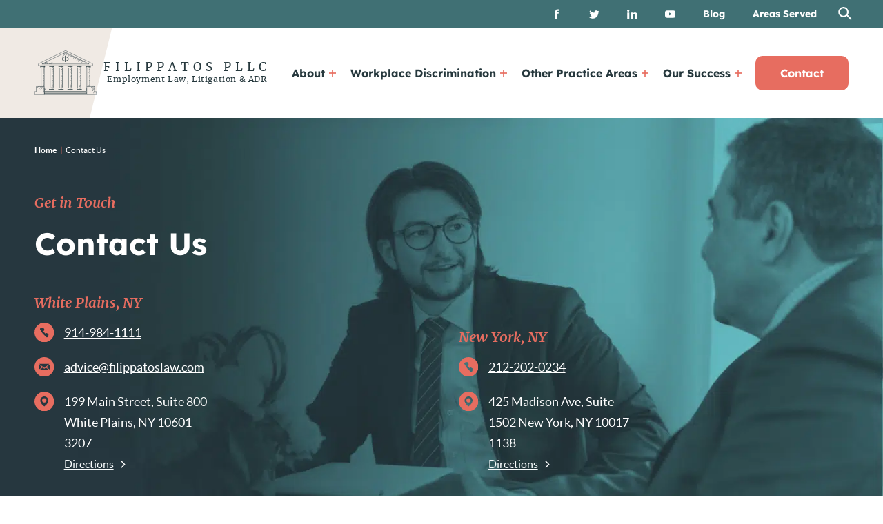

--- FILE ---
content_type: text/html; charset=UTF-8
request_url: https://www.filippatoslaw.com/contact/
body_size: 23660
content:


<!DOCTYPE html>
<html class="no-js" lang="en-US">
<head><meta http-equiv="Content-Type" content="text/html; charset=UTF-8"><script>if(navigator.userAgent.match(/MSIE|Internet Explorer/i)||navigator.userAgent.match(/Trident\/7\..*?rv:11/i)){var href=document.location.href;if(!href.match(/[?&]nowprocket/)){if(href.indexOf("?")==-1){if(href.indexOf("#")==-1){document.location.href=href+"?nowprocket=1"}else{document.location.href=href.replace("#","?nowprocket=1#")}}else{if(href.indexOf("#")==-1){document.location.href=href+"&nowprocket=1"}else{document.location.href=href.replace("#","&nowprocket=1#")}}}}</script><script>(()=>{class RocketLazyLoadScripts{constructor(){this.v="2.0.4",this.userEvents=["keydown","keyup","mousedown","mouseup","mousemove","mouseover","mouseout","touchmove","touchstart","touchend","touchcancel","wheel","click","dblclick","input"],this.attributeEvents=["onblur","onclick","oncontextmenu","ondblclick","onfocus","onmousedown","onmouseenter","onmouseleave","onmousemove","onmouseout","onmouseover","onmouseup","onmousewheel","onscroll","onsubmit"]}async t(){this.i(),this.o(),/iP(ad|hone)/.test(navigator.userAgent)&&this.h(),this.u(),this.l(this),this.m(),this.k(this),this.p(this),this._(),await Promise.all([this.R(),this.L()]),this.lastBreath=Date.now(),this.S(this),this.P(),this.D(),this.O(),this.M(),await this.C(this.delayedScripts.normal),await this.C(this.delayedScripts.defer),await this.C(this.delayedScripts.async),await this.T(),await this.F(),await this.j(),await this.A(),window.dispatchEvent(new Event("rocket-allScriptsLoaded")),this.everythingLoaded=!0,this.lastTouchEnd&&await new Promise(t=>setTimeout(t,500-Date.now()+this.lastTouchEnd)),this.I(),this.H(),this.U(),this.W()}i(){this.CSPIssue=sessionStorage.getItem("rocketCSPIssue"),document.addEventListener("securitypolicyviolation",t=>{this.CSPIssue||"script-src-elem"!==t.violatedDirective||"data"!==t.blockedURI||(this.CSPIssue=!0,sessionStorage.setItem("rocketCSPIssue",!0))},{isRocket:!0})}o(){window.addEventListener("pageshow",t=>{this.persisted=t.persisted,this.realWindowLoadedFired=!0},{isRocket:!0}),window.addEventListener("pagehide",()=>{this.onFirstUserAction=null},{isRocket:!0})}h(){let t;function e(e){t=e}window.addEventListener("touchstart",e,{isRocket:!0}),window.addEventListener("touchend",function i(o){o.changedTouches[0]&&t.changedTouches[0]&&Math.abs(o.changedTouches[0].pageX-t.changedTouches[0].pageX)<10&&Math.abs(o.changedTouches[0].pageY-t.changedTouches[0].pageY)<10&&o.timeStamp-t.timeStamp<200&&(window.removeEventListener("touchstart",e,{isRocket:!0}),window.removeEventListener("touchend",i,{isRocket:!0}),"INPUT"===o.target.tagName&&"text"===o.target.type||(o.target.dispatchEvent(new TouchEvent("touchend",{target:o.target,bubbles:!0})),o.target.dispatchEvent(new MouseEvent("mouseover",{target:o.target,bubbles:!0})),o.target.dispatchEvent(new PointerEvent("click",{target:o.target,bubbles:!0,cancelable:!0,detail:1,clientX:o.changedTouches[0].clientX,clientY:o.changedTouches[0].clientY})),event.preventDefault()))},{isRocket:!0})}q(t){this.userActionTriggered||("mousemove"!==t.type||this.firstMousemoveIgnored?"keyup"===t.type||"mouseover"===t.type||"mouseout"===t.type||(this.userActionTriggered=!0,this.onFirstUserAction&&this.onFirstUserAction()):this.firstMousemoveIgnored=!0),"click"===t.type&&t.preventDefault(),t.stopPropagation(),t.stopImmediatePropagation(),"touchstart"===this.lastEvent&&"touchend"===t.type&&(this.lastTouchEnd=Date.now()),"click"===t.type&&(this.lastTouchEnd=0),this.lastEvent=t.type,t.composedPath&&t.composedPath()[0].getRootNode()instanceof ShadowRoot&&(t.rocketTarget=t.composedPath()[0]),this.savedUserEvents.push(t)}u(){this.savedUserEvents=[],this.userEventHandler=this.q.bind(this),this.userEvents.forEach(t=>window.addEventListener(t,this.userEventHandler,{passive:!1,isRocket:!0})),document.addEventListener("visibilitychange",this.userEventHandler,{isRocket:!0})}U(){this.userEvents.forEach(t=>window.removeEventListener(t,this.userEventHandler,{passive:!1,isRocket:!0})),document.removeEventListener("visibilitychange",this.userEventHandler,{isRocket:!0}),this.savedUserEvents.forEach(t=>{(t.rocketTarget||t.target).dispatchEvent(new window[t.constructor.name](t.type,t))})}m(){const t="return false",e=Array.from(this.attributeEvents,t=>"data-rocket-"+t),i="["+this.attributeEvents.join("],[")+"]",o="[data-rocket-"+this.attributeEvents.join("],[data-rocket-")+"]",s=(e,i,o)=>{o&&o!==t&&(e.setAttribute("data-rocket-"+i,o),e["rocket"+i]=new Function("event",o),e.setAttribute(i,t))};new MutationObserver(t=>{for(const n of t)"attributes"===n.type&&(n.attributeName.startsWith("data-rocket-")||this.everythingLoaded?n.attributeName.startsWith("data-rocket-")&&this.everythingLoaded&&this.N(n.target,n.attributeName.substring(12)):s(n.target,n.attributeName,n.target.getAttribute(n.attributeName))),"childList"===n.type&&n.addedNodes.forEach(t=>{if(t.nodeType===Node.ELEMENT_NODE)if(this.everythingLoaded)for(const i of[t,...t.querySelectorAll(o)])for(const t of i.getAttributeNames())e.includes(t)&&this.N(i,t.substring(12));else for(const e of[t,...t.querySelectorAll(i)])for(const t of e.getAttributeNames())this.attributeEvents.includes(t)&&s(e,t,e.getAttribute(t))})}).observe(document,{subtree:!0,childList:!0,attributeFilter:[...this.attributeEvents,...e]})}I(){this.attributeEvents.forEach(t=>{document.querySelectorAll("[data-rocket-"+t+"]").forEach(e=>{this.N(e,t)})})}N(t,e){const i=t.getAttribute("data-rocket-"+e);i&&(t.setAttribute(e,i),t.removeAttribute("data-rocket-"+e))}k(t){Object.defineProperty(HTMLElement.prototype,"onclick",{get(){return this.rocketonclick||null},set(e){this.rocketonclick=e,this.setAttribute(t.everythingLoaded?"onclick":"data-rocket-onclick","this.rocketonclick(event)")}})}S(t){function e(e,i){let o=e[i];e[i]=null,Object.defineProperty(e,i,{get:()=>o,set(s){t.everythingLoaded?o=s:e["rocket"+i]=o=s}})}e(document,"onreadystatechange"),e(window,"onload"),e(window,"onpageshow");try{Object.defineProperty(document,"readyState",{get:()=>t.rocketReadyState,set(e){t.rocketReadyState=e},configurable:!0}),document.readyState="loading"}catch(t){console.log("WPRocket DJE readyState conflict, bypassing")}}l(t){this.originalAddEventListener=EventTarget.prototype.addEventListener,this.originalRemoveEventListener=EventTarget.prototype.removeEventListener,this.savedEventListeners=[],EventTarget.prototype.addEventListener=function(e,i,o){o&&o.isRocket||!t.B(e,this)&&!t.userEvents.includes(e)||t.B(e,this)&&!t.userActionTriggered||e.startsWith("rocket-")||t.everythingLoaded?t.originalAddEventListener.call(this,e,i,o):(t.savedEventListeners.push({target:this,remove:!1,type:e,func:i,options:o}),"mouseenter"!==e&&"mouseleave"!==e||t.originalAddEventListener.call(this,e,t.savedUserEvents.push,o))},EventTarget.prototype.removeEventListener=function(e,i,o){o&&o.isRocket||!t.B(e,this)&&!t.userEvents.includes(e)||t.B(e,this)&&!t.userActionTriggered||e.startsWith("rocket-")||t.everythingLoaded?t.originalRemoveEventListener.call(this,e,i,o):t.savedEventListeners.push({target:this,remove:!0,type:e,func:i,options:o})}}J(t,e){this.savedEventListeners=this.savedEventListeners.filter(i=>{let o=i.type,s=i.target||window;return e!==o||t!==s||(this.B(o,s)&&(i.type="rocket-"+o),this.$(i),!1)})}H(){EventTarget.prototype.addEventListener=this.originalAddEventListener,EventTarget.prototype.removeEventListener=this.originalRemoveEventListener,this.savedEventListeners.forEach(t=>this.$(t))}$(t){t.remove?this.originalRemoveEventListener.call(t.target,t.type,t.func,t.options):this.originalAddEventListener.call(t.target,t.type,t.func,t.options)}p(t){let e;function i(e){return t.everythingLoaded?e:e.split(" ").map(t=>"load"===t||t.startsWith("load.")?"rocket-jquery-load":t).join(" ")}function o(o){function s(e){const s=o.fn[e];o.fn[e]=o.fn.init.prototype[e]=function(){return this[0]===window&&t.userActionTriggered&&("string"==typeof arguments[0]||arguments[0]instanceof String?arguments[0]=i(arguments[0]):"object"==typeof arguments[0]&&Object.keys(arguments[0]).forEach(t=>{const e=arguments[0][t];delete arguments[0][t],arguments[0][i(t)]=e})),s.apply(this,arguments),this}}if(o&&o.fn&&!t.allJQueries.includes(o)){const e={DOMContentLoaded:[],"rocket-DOMContentLoaded":[]};for(const t in e)document.addEventListener(t,()=>{e[t].forEach(t=>t())},{isRocket:!0});o.fn.ready=o.fn.init.prototype.ready=function(i){function s(){parseInt(o.fn.jquery)>2?setTimeout(()=>i.bind(document)(o)):i.bind(document)(o)}return"function"==typeof i&&(t.realDomReadyFired?!t.userActionTriggered||t.fauxDomReadyFired?s():e["rocket-DOMContentLoaded"].push(s):e.DOMContentLoaded.push(s)),o([])},s("on"),s("one"),s("off"),t.allJQueries.push(o)}e=o}t.allJQueries=[],o(window.jQuery),Object.defineProperty(window,"jQuery",{get:()=>e,set(t){o(t)}})}P(){const t=new Map;document.write=document.writeln=function(e){const i=document.currentScript,o=document.createRange(),s=i.parentElement;let n=t.get(i);void 0===n&&(n=i.nextSibling,t.set(i,n));const c=document.createDocumentFragment();o.setStart(c,0),c.appendChild(o.createContextualFragment(e)),s.insertBefore(c,n)}}async R(){return new Promise(t=>{this.userActionTriggered?t():this.onFirstUserAction=t})}async L(){return new Promise(t=>{document.addEventListener("DOMContentLoaded",()=>{this.realDomReadyFired=!0,t()},{isRocket:!0})})}async j(){return this.realWindowLoadedFired?Promise.resolve():new Promise(t=>{window.addEventListener("load",t,{isRocket:!0})})}M(){this.pendingScripts=[];this.scriptsMutationObserver=new MutationObserver(t=>{for(const e of t)e.addedNodes.forEach(t=>{"SCRIPT"!==t.tagName||t.noModule||t.isWPRocket||this.pendingScripts.push({script:t,promise:new Promise(e=>{const i=()=>{const i=this.pendingScripts.findIndex(e=>e.script===t);i>=0&&this.pendingScripts.splice(i,1),e()};t.addEventListener("load",i,{isRocket:!0}),t.addEventListener("error",i,{isRocket:!0}),setTimeout(i,1e3)})})})}),this.scriptsMutationObserver.observe(document,{childList:!0,subtree:!0})}async F(){await this.X(),this.pendingScripts.length?(await this.pendingScripts[0].promise,await this.F()):this.scriptsMutationObserver.disconnect()}D(){this.delayedScripts={normal:[],async:[],defer:[]},document.querySelectorAll("script[type$=rocketlazyloadscript]").forEach(t=>{t.hasAttribute("data-rocket-src")?t.hasAttribute("async")&&!1!==t.async?this.delayedScripts.async.push(t):t.hasAttribute("defer")&&!1!==t.defer||"module"===t.getAttribute("data-rocket-type")?this.delayedScripts.defer.push(t):this.delayedScripts.normal.push(t):this.delayedScripts.normal.push(t)})}async _(){await this.L();let t=[];document.querySelectorAll("script[type$=rocketlazyloadscript][data-rocket-src]").forEach(e=>{let i=e.getAttribute("data-rocket-src");if(i&&!i.startsWith("data:")){i.startsWith("//")&&(i=location.protocol+i);try{const o=new URL(i).origin;o!==location.origin&&t.push({src:o,crossOrigin:e.crossOrigin||"module"===e.getAttribute("data-rocket-type")})}catch(t){}}}),t=[...new Map(t.map(t=>[JSON.stringify(t),t])).values()],this.Y(t,"preconnect")}async G(t){if(await this.K(),!0!==t.noModule||!("noModule"in HTMLScriptElement.prototype))return new Promise(e=>{let i;function o(){(i||t).setAttribute("data-rocket-status","executed"),e()}try{if(navigator.userAgent.includes("Firefox/")||""===navigator.vendor||this.CSPIssue)i=document.createElement("script"),[...t.attributes].forEach(t=>{let e=t.nodeName;"type"!==e&&("data-rocket-type"===e&&(e="type"),"data-rocket-src"===e&&(e="src"),i.setAttribute(e,t.nodeValue))}),t.text&&(i.text=t.text),t.nonce&&(i.nonce=t.nonce),i.hasAttribute("src")?(i.addEventListener("load",o,{isRocket:!0}),i.addEventListener("error",()=>{i.setAttribute("data-rocket-status","failed-network"),e()},{isRocket:!0}),setTimeout(()=>{i.isConnected||e()},1)):(i.text=t.text,o()),i.isWPRocket=!0,t.parentNode.replaceChild(i,t);else{const i=t.getAttribute("data-rocket-type"),s=t.getAttribute("data-rocket-src");i?(t.type=i,t.removeAttribute("data-rocket-type")):t.removeAttribute("type"),t.addEventListener("load",o,{isRocket:!0}),t.addEventListener("error",i=>{this.CSPIssue&&i.target.src.startsWith("data:")?(console.log("WPRocket: CSP fallback activated"),t.removeAttribute("src"),this.G(t).then(e)):(t.setAttribute("data-rocket-status","failed-network"),e())},{isRocket:!0}),s?(t.fetchPriority="high",t.removeAttribute("data-rocket-src"),t.src=s):t.src="data:text/javascript;base64,"+window.btoa(unescape(encodeURIComponent(t.text)))}}catch(i){t.setAttribute("data-rocket-status","failed-transform"),e()}});t.setAttribute("data-rocket-status","skipped")}async C(t){const e=t.shift();return e?(e.isConnected&&await this.G(e),this.C(t)):Promise.resolve()}O(){this.Y([...this.delayedScripts.normal,...this.delayedScripts.defer,...this.delayedScripts.async],"preload")}Y(t,e){this.trash=this.trash||[];let i=!0;var o=document.createDocumentFragment();t.forEach(t=>{const s=t.getAttribute&&t.getAttribute("data-rocket-src")||t.src;if(s&&!s.startsWith("data:")){const n=document.createElement("link");n.href=s,n.rel=e,"preconnect"!==e&&(n.as="script",n.fetchPriority=i?"high":"low"),t.getAttribute&&"module"===t.getAttribute("data-rocket-type")&&(n.crossOrigin=!0),t.crossOrigin&&(n.crossOrigin=t.crossOrigin),t.integrity&&(n.integrity=t.integrity),t.nonce&&(n.nonce=t.nonce),o.appendChild(n),this.trash.push(n),i=!1}}),document.head.appendChild(o)}W(){this.trash.forEach(t=>t.remove())}async T(){try{document.readyState="interactive"}catch(t){}this.fauxDomReadyFired=!0;try{await this.K(),this.J(document,"readystatechange"),document.dispatchEvent(new Event("rocket-readystatechange")),await this.K(),document.rocketonreadystatechange&&document.rocketonreadystatechange(),await this.K(),this.J(document,"DOMContentLoaded"),document.dispatchEvent(new Event("rocket-DOMContentLoaded")),await this.K(),this.J(window,"DOMContentLoaded"),window.dispatchEvent(new Event("rocket-DOMContentLoaded"))}catch(t){console.error(t)}}async A(){try{document.readyState="complete"}catch(t){}try{await this.K(),this.J(document,"readystatechange"),document.dispatchEvent(new Event("rocket-readystatechange")),await this.K(),document.rocketonreadystatechange&&document.rocketonreadystatechange(),await this.K(),this.J(window,"load"),window.dispatchEvent(new Event("rocket-load")),await this.K(),window.rocketonload&&window.rocketonload(),await this.K(),this.allJQueries.forEach(t=>t(window).trigger("rocket-jquery-load")),await this.K(),this.J(window,"pageshow");const t=new Event("rocket-pageshow");t.persisted=this.persisted,window.dispatchEvent(t),await this.K(),window.rocketonpageshow&&window.rocketonpageshow({persisted:this.persisted})}catch(t){console.error(t)}}async K(){Date.now()-this.lastBreath>45&&(await this.X(),this.lastBreath=Date.now())}async X(){return document.hidden?new Promise(t=>setTimeout(t)):new Promise(t=>requestAnimationFrame(t))}B(t,e){return e===document&&"readystatechange"===t||(e===document&&"DOMContentLoaded"===t||(e===window&&"DOMContentLoaded"===t||(e===window&&"load"===t||e===window&&"pageshow"===t)))}static run(){(new RocketLazyLoadScripts).t()}}RocketLazyLoadScripts.run()})();</script>
<!-- Google Tag Manager -->
<script>(function(w,d,s,l,i){w[l]=w[l]||[];w[l].push({'gtm.start':
new Date().getTime(),event:'gtm.js'});var f=d.getElementsByTagName(s)[0],
j=d.createElement(s),dl=l!='dataLayer'?'&l='+l:'';j.async=true;j.src=
'https://www.googletagmanager.com/gtm.js?id='+i+dl;f.parentNode.insertBefore(j,f);
})(window,document,'script','dataLayer','GTM-M2W74N2');</script>
<!-- End Google Tag Manager -->

<!-- Add JSON Schema here -->
<script type="application/ld+json">{
  "@context": "https://schema.org",
  "@type": "LegalService",
  "@id": "https://www.filippatoslaw.com/about/",
  "name": "Filippatos",
  "legalName": "Filippatos PLLC",
  "url": "https://www.filippatoslaw.com/",
  "email": "advice@filippatoslaw.com",
  "telephone": "(914) 984-1111",
  "logo": "https://www.filippatoslaw.com/wp-content/uploads/2023/02/cropped-favicon.png",
  "image": "https://www.filippatoslaw.com/wp-content/uploads/2023/05/our-team-img-01-1.jpg",
  "priceRange": "$$$",
  "openingHours": "Mo-Su 00:00-23:59",
  "foundingDate": "8/18/2005",
  "description": "Our experienced attorneys in New York City fight to protect your rights against workplace discrimination, harassment, and retaliation.",
  "address": {
    "@type": "PostalAddress",
    "streetAddress": "199 Main Street, Suite 800",
    "addressLocality": "White Plains",
    "addressRegion": "NY",
    "postalCode": "10601",
    "addressCountry": "US"
  },
  "areaServed": [
    { "@type": "Place", "name": "White Plains" },
    { "@type": "Place", "name": "New York City" },
    { "@type": "Place", "name": "Brooklyn" },
    { "@type": "Place", "name": "Manhattan" },
    { "@type": "Place", "name": "Bronx" },
    { "@type": "Place", "name": "Queens" },
    { "@type": "Place", "name": "Staten Island" },
    { "@type": "Place", "name": "Harlem" },
    { "@type": "Place", "name": "SoHo" },
    { "@type": "Place", "name": "Tribeca" },
    { "@type": "Place", "name": "Upper East Side" },
    { "@type": "Place", "name": "Upper West Side" },
    { "@type": "Place", "name": "Midtown Manhattan" },
    { "@type": "Place", "name": "Financial District" },
    { "@type": "Place", "name": "Chelsea" },
    { "@type": "Place", "name": "Greenwich Village" },
    { "@type": "Place", "name": "Riverdale" },
    { "@type": "Place", "name": "Hartsdale" },
    { "@type": "Place", "name": "Scarsdale" },
    { "@type": "Place", "name": "Elmsford" },
    { "@type": "Place", "name": "Yonkers" },
    { "@type": "Place", "name": "Mount Vernon" },
    { "@type": "Place", "name": "New Rochelle" },
    { "@type": "Place", "name": "Westchester County" }
  ],
  "geo": {
    "@type": "GeoCoordinates",
    "latitude": 41.0327538,
    "longitude": -73.7674198
  },
  "hasMap": "https://maps.app.goo.gl/r5iwD6hviTkTDr2R7",
  "aggregateRating": {
    "@type": "AggregateRating",
    "ratingValue": 5,
    "reviewCount": 40
  },
  "founder": [
    {
      "@type": "Person",
      "name": "Parisis Filippatos",
      "@id": "https://www.filippatoslaw.com/about/our-team/parisis-g-filippatos/"
    }
  ],
  "member": [
    "National Lawyers Guild",
    "American Association for Justice",
    "Manhattan Chamber of Commerce",
    "Greenwich Village Chamber of Commerce",
    "Staten Island Chamber of Commerce",
    "New York State Bar Association",
    "National Trial Lawyers",
    "National Employment Lawyers Association",
    "Westchester County Bar Association",
    "National Institute for Women's Rights",
    "Lawyers of Distinction National Advisory Board"
  ],
  "award": [
    "Martindale-Hubbell Client Champion Platinum 2021",
    "Best Lawyers 2023",
    "Bar Register Preeminent Lawyer 2022"
  ],
  "makesOffer": [
    {
      "@type": "Offer",
      "itemOffered": {
        "@type": "Service",
        "name": "Workplace Discrimination",
        "serviceType": "Legal representation for victims of race, gender, or age discrimination at work"
      }
    },
    {
      "@type": "Offer",
      "itemOffered": {
        "@type": "Service",
        "name": "Sexual Harassment Claims",
        "serviceType": "Representation in cases involving workplace harassment or misconduct"
      }
    },
    {
      "@type": "Offer",
      "itemOffered": {
        "@type": "Service",
        "name": "Whistleblower Protection",
        "serviceType": "Legal support for retaliation and whistleblower cases"
      }
    }
  ],
  "sameAs": [
    "https://www.yelp.com/biz/filippatos-pllc-white-plains-5",
    "https://www.linkedin.com/company/filippatos-pllc",
    "https://www.facebook.com/filippatospllc/",
    "https://twitter.com/FilippatosPLLC",
    "https://web.sichamber.com/Lawyers/Filippatos-PLLC-5002",
    "https://lawyers.findlaw.com/new-york/white-plains/filippatos-pllc-NTI1NDI3M18x/",
    "https://www.bestlawfirms.com/firms/filippatos-pllc/93486/US",
    "https://profiles.superlawyers.com/new-york/new-york/lawfirm/filippatos-pllc/bf59b417-f508-4537-a431-4485bf0483b7.html",
    "https://www.lawinfo.com/lawfirm/new-york/white-plains/filippatos-pllc/04356ef9-0eab-429a-beec-be05592afa0a.html",
    "https://www.lawyers.com/white-plains/new-york/filippatos-pllc-300024649-f/",
    "https://www.lawyers.com/white-plains/new-york/filippatos-pllc-300024649-f/?attyPage=2"
  ]
}</script>
<!-- Preload banner -->
<!-- /Preload banner -->


<!-- preload fonts -->
<!-- <link rel="preload" as="font" type="font/woff" href="/wp-content/themes/postali-child/assets/fonts/lato/lato-regular-webfont.woff" crossorigin>
<link rel="preload" as="font" type="font/woff" href="/wp-content/themes/postali-child/assets/fonts/lato/lato-regular-webfont.woff2" crossorigin>
<link rel="preload" as="font" type="font/woff" href="/wp-content/themes/postali-child/assets/fonts/lato/lato-bold-webfont.woff" crossorigin>
<link rel="preload" as="font" type="font/woff" href="/wp-content/themes/postali-child/assets/fonts/lato/lato-bold-webfont.woff2" crossorigin>
<link rel="preload" as="font" type="font/woff" href="/wp-content/themes/postali-child/assets/fonts/lato/lato-black-webfont.woff" crossorigin>
<link rel="preload" as="font" type="font/woff" href="/wp-content/themes/postali-child/assets/fonts/lato/lato-black-webfont.woff2" crossorigin>

<link rel="preload" as="font" type="font/woff" href="/wp-content/themes/postali-child/assets/fonts/lexend/lexend-bold-webfont.woff" crossorigin>
<link rel="preload" as="font" type="font/woff" href="/wp-content/themes/postali-child/assets/fonts/lexend/lexend-bold-webfont.woff2" crossorigin>

<link rel="preload" as="font" type="font/woff" href="/wp-content/themes/postali-child/assets/fonts/merriweather/merriweather-bolditalic-webfont.woff" crossorigin>
<link rel="preload" as="font" type="font/woff" href="/wp-content/themes/postali-child/assets/fonts/merriweather/merriweather-bolditalic-webfont.woff2" crossorigin> -->
<!-- /preload fonts -->


<meta name="viewport" content="width=device-width, initial-scale=1">

<meta name='robots' content='index, follow, max-image-preview:large, max-snippet:-1, max-video-preview:-1' />
	<style>img:is([sizes="auto" i], [sizes^="auto," i]) { contain-intrinsic-size: 3000px 1500px }</style>
	
	<!-- This site is optimized with the Yoast SEO plugin v26.4 - https://yoast.com/wordpress/plugins/seo/ -->
	<title>Contact Us | Filippatos PLLC</title>
<link data-rocket-prefetch href="https://www.clarity.ms" rel="dns-prefetch">
<link data-rocket-prefetch href="https://www.google-analytics.com" rel="dns-prefetch">
<link data-rocket-prefetch href="https://www.googletagmanager.com" rel="dns-prefetch">
<link data-rocket-prefetch href="https://www.gstatic.com" rel="dns-prefetch">
<link data-rocket-prefetch href="https://www.google.com" rel="dns-prefetch">
<link data-rocket-prefetch href="https://cdn.callrail.com" rel="dns-prefetch">
<link data-rocket-prefetch href="https://js.callrail.com" rel="dns-prefetch">
<style id="rocket-critical-css">ul{box-sizing:border-box}:root{--wp--preset--font-size--normal:16px;--wp--preset--font-size--huge:42px}body{font-family:sans-serif;background-color:#fff}a{font-family:sans-serif;font-weight:400;font-style:normal;text-decoration:none;color:#c6c7c8}h1{font-family:sans-serif;font-size:18px;line-height:150%;text-transform:uppercase;font-weight:700;margin-bottom:15px}h2{font-family:sans-serif;font-size:30px;line-height:120%;color:#c6c7c8}@media screen and (max-width:992px){h2{font-size:24px}}p{font-family:sans-serif;font-size:16px;line-height:150%;margin-bottom:20px}@media screen and (max-width:992px){header{width:100%;background-color:#fff}}.btn{background-color:#c6c7c8;color:#fff;text-align:center;font-family:sans-serif;font-size:24px;line-height:120%;text-decoration:none;display:inline-block;padding:10px 20px}@media screen and (max-width:767px){.btn{font-size:20px}}img{display:block;width:auto;max-width:100%;height:auto;-ms-interpolation-mode:bicubic}.container{max-width:1400px;margin:0 auto;padding:0 30px}#breadcrumbs{padding:30px 0;font-weight:600}#breadcrumbs a{color:#c6c7c8}@font-face{font-family:"Lato";src:url("/wp-content/themes/postali-child/assets/fonts/lato/lato-regular-webfont.woff2") format("woff2"),url("/wp-content/themes/postali-child/assets/fonts/lato/lato-regular-webfont.woff") format("woff");font-weight:400;font-display:swap}@font-face{font-family:"Lato";src:url("/wp-content/themes/postali-child/assets/fonts/lato/lato-bold-webfont.woff2") format("woff2"),url("/wp-content/themes/postali-child/assets/fonts/lato/lato-bold-webfont.woff") format("woff");font-weight:700;font-display:swap}@font-face{font-family:"Lato";src:url("/wp-content/themes/postali-child/assets/fonts/lato/lato-black-webfont.woff2") format("woff2"),url("/wp-content/themes/postali-child/assets/fonts/lato/lato-black-webfont.woff") format("woff");font-weight:900;font-display:swap}@font-face{font-family:"Lexend";src:url("/wp-content/themes/postali-child/assets/fonts/lexend/lexend-bold-webfont.woff2") format("woff2"),url("/wp-content/themes/postali-child/assets/fonts/lexend/lexend-bold-webfont.woff") format("woff");font-weight:700;font-display:swap}@font-face{font-family:"Lexend";src:url("/wp-content/themes/postali-child/assets/fonts/lexend/lexend-variable-font-wght.woff2") format("woff2"),url("/wp-content/themes/postali-child/assets/fonts/lexend/lexend-variable-font-wght.woff") format("woff");font-weight:100;font-display:swap}@font-face{font-family:"Merriweather";src:url("/wp-content/themes/postali-child/assets/fonts/merriweather/merriweather-bolditalic-webfont.woff2") format("woff2"),url("/wp-content/themes/postali-child/assets/fonts/merriweather/merriweather-bolditalic-webfont.woff") format("woff");font-weight:700;font-style:italic;font-display:swap}@font-face{font-family:"Merriweather";src:url("/wp-content/themes/postali-child/assets/fonts/merriweather/merriweather-regular-webfont.woff2") format("woff2"),url("/wp-content/themes/postali-child/assets/fonts/merriweather/merriweather-regular-webfont.woff") format("woff");font-weight:400;font-style:normal;font-display:swap}ul li{margin:0 0 0 20px;font-size:18px}a{text-decoration:underline;color:#E76D60}.btn{display:inline-block;padding:15px 25px;text-decoration:none;background-color:#E76D60;font-size:1.8rem;font-family:"Lato",sans-serif;border-radius:9px;max-width:-webkit-fit-content;max-width:-moz-fit-content;max-width:fit-content;font-weight:700}button.btn{position:relative;background:none;color:inherit;border:none;padding:0;font-family:"Lato",sans-serif;outline:inherit;display:inline-block;padding:15px 25px;text-decoration:none;background-color:#E76D60;font-size:1.8rem;border-radius:12px;color:#fff}p{font-size:22px;line-height:36px;margin-bottom:30px;overflow-wrap:anywhere}p a{margin:0!important}.page-template-page-interior-onpage .body-container{background-color:#F0EAE4}.page-template-page-interior-onpage #hero{background-position:right;background-size:cover;background-repeat:no-repeat;padding:40px 0}.page-template-page-interior-onpage .sidebar-links{display:block;width:330px;position:-webkit-sticky;position:sticky;top:200px;margin-bottom:0;margin-top:90px;z-index:5;left:calc(50% - 640px);height:500px;opacity:1;font-weight:400;margin-left:40px}.page-template-page-interior-onpage .sidebar-links p{margin-bottom:10px;padding:5px 0 5px 10px;color:white;background:#407074;margin-bottom:0}@media screen and (max-width:1024px){.page-template-page-interior-onpage .sidebar-links{display:none}}.page-template-page-interior-onpage .sidebar-links p{margin-bottom:0}.page-template-page-interior-onpage .sidebar-links ul{list-style-type:none;margin:0;background:#fff;padding:0}.page-template-page-interior-onpage .sidebar-links ul li{line-height:1;margin:0;padding:8px 15px;border-bottom:1px solid #F0EAE4}.page-template-page-interior-onpage .sidebar-links ul li a{font-size:14px;color:#E76D60;text-decoration:none;line-height:150%}.page-template-page-interior-onpage .sidebar-links ul li::before{display:none}.page-template-page-interior-onpage .mobile-sidebar-links{display:none}@media screen and (max-width:1024px){.page-template-page-interior-onpage .mobile-sidebar-links{position:relative;display:block;z-index:3;display:flex;width:100%;background-color:#E76D60;padding:9px 30px;align-items:center;box-sizing:border-box}.page-template-page-interior-onpage .mobile-sidebar-links ul{margin:0;width:100%}.page-template-page-interior-onpage .mobile-sidebar-links ul li{margin:0}.page-template-page-interior-onpage .mobile-sidebar-links ul li::before{display:none}.page-template-page-interior-onpage .mobile-sidebar-links ul li .expand{text-decoration:none;display:block;width:100%;color:#fff!important;margin-bottom:0}.page-template-page-interior-onpage .mobile-sidebar-links ul li .expand span{text-transform:uppercase;color:inherit}.page-template-page-interior-onpage .mobile-sidebar-links ul li .expand .icon-expand{color:#fff;font-weight:700;position:absolute;right:20px;top:8px}.page-template-page-interior-onpage .mobile-sidebar-links ul li .expand .icon-expand.clicked::before{content:"+"}.page-template-page-interior-onpage .mobile-sidebar-links ul li .detail{display:block;padding-bottom:10px;display:none}.page-template-page-interior-onpage .mobile-sidebar-links ul li .detail a{display:block;color:#fff}}.page-template-page-interior-onpage .main-content-container{margin-top:-580px}@media screen and (max-width:1024px){.page-template-page-interior-onpage .main-content-container{margin-top:0}}.page-template-page-interior-onpage .main-content-container .container .columns .column-75{margin:0 0 0 auto}@media screen and (max-width:1024px){.page-template-page-interior-onpage .main-content-container .container .columns .column-75{width:100%;margin:0}}.page-template-page-interior-onpage .main-content-container .container .columns .column-75 .content-block h2:first-of-type{margin-top:0!important}header .utility-bar{position:fixed;top:0;display:flex;justify-content:flex-end;align-items:center;height:40px;width:100%;background:#407074;z-index:10}@media screen and (max-width:992px){header .utility-bar{display:none}}header .utility-bar .link-wrapper{padding-right:40px;display:flex;justify-content:flex-start;align-items:center}header .utility-bar .social-icon{margin-right:40px}header .utility-bar a{margin-bottom:0;font-family:"Lexend",serif;font-weight:700;font-size:1.4rem;text-decoration:none}header .utility-bar a.single-nav-link{margin-right:40px;color:#fff;line-height:normal}header #header-top{top:40px;left:0;position:fixed;z-index:10;display:flex;justify-content:space-between;align-items:center;background:#fff;width:100%;height:131px}@media screen and (max-width:992px){header #header-top{height:100px}}header #header-top .background-fill{background:#F0EAE4;height:100%;width:130px;position:absolute;left:0;top:0}@media screen and (max-width:992px){header #header-top .background-fill{display:none}}header #header-top .background-fill:before{content:"";background:#F0EAE4;width:50px;height:100%;position:absolute;right:-50px;top:0;-webkit-clip-path:polygon(65% 0,0 0,0 100%);clip-path:polygon(65% 0,0 0,0 100%)}@media screen and (max-width:992px){header #header-top{top:0}}header #header-top #header-top_left{display:flex;width:25%;justify-content:flex-start;margin-left:50px}@media screen and (max-width:1024px){header #header-top #header-top_left{margin-left:20px}}@media screen and (max-width:992px){header #header-top #header-top_left{width:100%}}@media screen and (max-width:600px){header #header-top #header-top_left{margin-left:10px}}header #header-top #header-top_left .logo-container{margin-bottom:0;z-index:2}header #header-top #header-top_left .custom-logo-link{width:100%;height:auto;display:flex}header #header-top #header-top_left .custom-logo-link .custom-logo{max-height:74px;max-width:340px}header #header-top #header-top_right{margin-right:50px}header #header-top #header-top_right #header-top_menu #menu-main-menu{list-style-type:none;display:flex;padding-bottom:0!important;margin-bottom:0!important;align-items:center}@media screen and (max-width:992px){header #header-top #header-top_right #header-top_menu #menu-main-menu{padding:0!important;top:100px;background:#F0EAE4;height:auto;position:absolute;left:-20px;width:100%;box-sizing:border-box;height:calc(100vh - 100px);overflow-y:scroll}}header #header-top #header-top_right #header-top_menu #menu-main-menu .mobile-menu-additions{display:none}@media screen and (max-width:992px){header #header-top #header-top_right #header-top_menu #menu-main-menu .mobile-menu-additions{display:block}}header #header-top #header-top_right #header-top_menu #menu-main-menu .mobile-menu-additions .social-icon{-webkit-filter:invert(49%) sepia(83%) saturate(433%) hue-rotate(316deg) brightness(94%) contrast(91%);filter:invert(49%) sepia(83%) saturate(433%) hue-rotate(316deg) brightness(94%) contrast(91%)}header #header-top #header-top_right #header-top_menu #menu-main-menu .mobile-menu-additions .navbar-form-search{height:50px;margin:0 4% 50px}header #header-top #header-top_right #header-top_menu #menu-main-menu .mobile-menu-additions .navbar-form-search .icon-magnifying-glass:before{-webkit-filter:invert(49%) sepia(83%) saturate(433%) hue-rotate(316deg) brightness(94%) contrast(91%);filter:invert(49%) sepia(83%) saturate(433%) hue-rotate(316deg) brightness(94%) contrast(91%)}header #header-top #header-top_right #header-top_menu #menu-main-menu .mobile-menu-additions .navbar-form-search .search-form-container.hdn~.btn-search{right:20px;top:20px}header #header-top #header-top_right #header-top_menu #menu-main-menu .mobile-menu-additions .navbar-form-search .search-form-container .search-input-group{height:50px}header #header-top #header-top_right #header-top_menu #menu-main-menu .mobile-menu-additions .navbar-form-search .search-form-container .search-input-group .form-group input{height:50px;top:0}header #header-top #header-top_right #header-top_menu #menu-main-menu .mobile-menu-additions .social-wrapper{padding:0px 4%}header #header-top #header-top_right #header-top_menu #menu-main-menu .mobile-menu-additions .social-wrapper .social-icon{margin-right:30px;height:20px;width:20px}header #header-top #header-top_right #header-top_menu #menu-main-menu li{display:flex;margin-left:5px;position:relative;height:auto}header #header-top #header-top_right #header-top_menu #menu-main-menu li:first-of-type{margin-left:0}header #header-top #header-top_right #header-top_menu #menu-main-menu li .accordion-toggle{display:none}header #header-top #header-top_right #header-top_menu #menu-main-menu li.nav-contact{background:#E76D60;margin-left:20px!important;border-radius:10px;padding:0 20px}header #header-top #header-top_right #header-top_menu #menu-main-menu li.nav-contact a{color:#fff!important}@media screen and (max-width:992px){header #header-top #header-top_right #header-top_menu #menu-main-menu li{display:flex;margin:0;flex-wrap:wrap;padding-bottom:0;padding:10px 4%}header #header-top #header-top_right #header-top_menu #menu-main-menu li .accordion-toggle{position:absolute;top:18px;right:30px;z-index:10;width:30px;height:30px;display:flex}header #header-top #header-top_right #header-top_menu #menu-main-menu li .accordion-toggle span{color:#000;font-size:25px}}header #header-top #header-top_right #header-top_menu #menu-main-menu li:first-of-type{margin-left:0}header #header-top #header-top_right #header-top_menu #menu-main-menu li.menu-item-has-children{position:relative;display:flex;align-items:center;justify-content:center}@media screen and (max-width:992px){header #header-top #header-top_right #header-top_menu #menu-main-menu li.menu-item-has-children{justify-content:flex-start}}header #header-top #header-top_right #header-top_menu #menu-main-menu li.menu-item-has-children:before{display:none;content:"";background:#F0EAE4;width:95%;height:52px;position:absolute;top:4px;left:2.5%;padding:0}@media screen and (max-width:992px){header #header-top #header-top_right #header-top_menu #menu-main-menu li.menu-item-has-children:before{display:block}}header #header-top #header-top_right #header-top_menu #menu-main-menu li.menu-item-has-children:after{content:"";position:absolute;right:0;background:url("/wp-content/uploads/2022/12/icon-plus.svg") no-repeat;background-size:contain;background-position:center;height:10px;width:10px}@media screen and (max-width:1200px){header #header-top #header-top_right #header-top_menu #menu-main-menu li.menu-item-has-children:after{right:-5px}}@media screen and (max-width:992px){header #header-top #header-top_right #header-top_menu #menu-main-menu li.menu-item-has-children:after{right:39px;top:27px;height:15px;width:15px}}header #header-top #header-top_right #header-top_menu #menu-main-menu li a{color:#26383D;padding:10px 16px;text-transform:none;font-size:1.6rem;font-family:"Lexend",serif;font-weight:700;height:100%;display:flex;align-items:center;vertical-align:middle;transform:perspective(1px) translateZ(0);box-shadow:0 0 1px transparent;position:relative;overflow:hidden;text-decoration:none!important;z-index:1;margin-bottom:0;white-space:normal}@media screen and (max-width:1200px){header #header-top #header-top_right #header-top_menu #menu-main-menu li a{font-size:1.3rem;padding:8px 10px!important}}@media screen and (max-width:992px){header #header-top #header-top_right #header-top_menu #menu-main-menu li a{padding:4px 10px!important;font-size:1.8rem;font-family:"Lato",sans-serif;font-weight:700}}header #header-top #header-top_right #header-top_menu #menu-main-menu li a:before{content:"";position:absolute;z-index:-1;left:20px;right:100%;bottom:0;background:#E76D60;height:2px}@media screen and (max-width:1600px){header #header-top #header-top_right #header-top_menu #menu-main-menu li a:before{display:none}}header #header-top #header-top_right #header-top_menu #menu-main-menu li ul.sub-menu{display:none;flex-direction:column;width:auto;min-width:250px!important;white-space:nowrap;position:absolute;overflow:visible;background:#fff;z-index:500;margin-top:0;padding:40px 30px 20px!important;top:85px!important}@media screen and (max-width:992px){header #header-top #header-top_right #header-top_menu #menu-main-menu li ul.sub-menu{min-width:auto!important;top:20px!important;left:20px!important}}header #header-top #header-top_right #header-top_menu #menu-main-menu li ul.sub-menu:before{content:"";width:100%;height:100%;position:absolute;top:-40px;left:0;opacity:0}@media screen and (max-width:992px){header #header-top #header-top_right #header-top_menu #menu-main-menu li ul.sub-menu:before{display:none}}header #header-top #header-top_right #header-top_menu #menu-main-menu li ul.sub-menu:after{content:"";width:2px;height:55px;position:absolute;top:-40px;background:#E76D60;align-self:center}@media screen and (max-width:992px){header #header-top #header-top_right #header-top_menu #menu-main-menu li ul.sub-menu:after{display:none}}@media screen and (max-width:992px){header #header-top #header-top_right #header-top_menu #menu-main-menu li ul.sub-menu{position:relative;width:100%;background:none;left:0;padding:0 0 0 20px!important;margin-top:10px;margin-bottom:10px;top:0}}header #header-top #header-top_right #header-top_menu #menu-main-menu li ul.sub-menu li{display:block;margin:0;padding-bottom:0;height:auto}@media screen and (max-width:992px){header #header-top #header-top_right #header-top_menu #menu-main-menu li ul.sub-menu li{padding:0;border-bottom:none}}header #header-top #header-top_right #header-top_menu #menu-main-menu li ul.sub-menu li:after{display:none;content:"";background:#E76D60;position:absolute;width:30px!important;height:2px}@media screen and (max-width:992px){header #header-top #header-top_right #header-top_menu #menu-main-menu li ul.sub-menu li:after{display:block;width:30px!important;height:2px;left:-35px;top:12px}}header #header-top #header-top_right #header-top_menu #menu-main-menu li ul.sub-menu li a{color:#26383D;font-family:"Lato",sans-serif;font-size:1.6rem;text-transform:none;letter-spacing:0;padding:10px;line-height:100%;white-space:normal}@media screen and (max-width:992px){header #header-top #header-top_right #header-top_menu #menu-main-menu li ul.sub-menu li a{font-size:1.8rem}}@media screen and (max-width:667px){header #header-top #header-top_right #header-top_menu #menu-main-menu li ul.sub-menu li a{font-size:1.6rem}}header #header-top #header-top_right #header-top_menu #menu-main-menu li ul.sub-menu li a:before{display:none!important}@media screen and (max-width:992px){header #header-top #header-top_right #header-top_menu #menu-main-menu{display:none}}header #header-top_mobile{display:none}@media screen and (max-width:992px){header #header-top_mobile{display:block;position:absolute;top:35px;right:25px}header #header-top_mobile #menu-icon{width:40px;height:25px;position:relative;display:block;margin-top:0;margin-right:0}header #header-top_mobile #menu-icon .line{display:block;background:#000;width:40px;height:2px;position:absolute;left:0}header #header-top_mobile #menu-icon .line.line-1{top:0}header #header-top_mobile #menu-icon .line.line-2{top:50%}header #header-top_mobile #menu-icon .line.line-3{top:100%}}header #header-top_mobile{display:none}@media screen and (max-width:1600px){header #header-top_mobile{display:block}}header .navbar-form-search{position:relative;z-index:10}header .navbar-form-search .icon-magnifying-glass:before{content:"";position:absolute;top:5px;right:5px;z-index:10;color:#fff;font-size:20px;font-weight:400;width:20px;height:20px;background-repeat:no-repeat;background-size:contain;-webkit-filter:invert(1);filter:invert(1)}@media screen and (max-width:992px){header .navbar-form-search .icon-magnifying-glass:before{left:5px;top:calc(50% - 10px)}}header .navbar-form-search .icon-magnifying-glass:before{background-image:url("/wp-content/themes/postali-child/assets/img/icon-search.svg");-webkit-filter:unset;filter:unset}header .navbar-form-search .form-control{width:175px;padding:0 6px;font-size:16px;border:0;position:relative;top:6px;font-family:"Lexend",serif;font-weight:700}@media screen and (max-width:1600px){header .navbar-form-search .form-control{width:100%}}header .navbar-form-search .btn{border:0;background:transparent;font-size:1.8rem;padding:0}header .navbar-form-search .btn span{color:#000;font-weight:bold}header .navbar-form-search .btn-search{height:30px;border-radius:0 10px 10px 0;background:#fff;padding:8px;position:relative;top:0;right:40px}header .navbar-form-search .btn-search span{color:#fff}header .navbar-form-search .search-form-container{text-align:right;position:absolute;width:250px;overflow:hidden;background:#fff;right:56px;top:0;z-index:0;border-radius:10px 0 0 10px}@media screen and (max-width:992px){header .navbar-form-search .search-form-container{width:100%;left:0;right:auto;top:15px;border-radius:0;background:#fff}}header .navbar-form-search .search-form-container.hdn{width:0}@media screen and (max-width:992px){header .navbar-form-search .search-form-container.hdn{width:100%}}header .navbar-form-search .search-form-container.hdn~.btn-search{height:30px;border-radius:0 10px 10px 0;background:unset;padding:8px}@media screen and (max-width:992px){header .navbar-form-search .search-form-container.hdn~.btn-search{width:auto;height:35px;background:#fff;padding:8px;position:absolute;z-index:80;right:0;top:20px;width:35px;border-radius:0;border:solid 3px #fff}header .navbar-form-search .search-form-container.hdn~.btn-search span{color:#fff!important}header .navbar-form-search .search-form-container.hdn~.btn-search .icon-magnifying-glass:before{color:#000}}header .navbar-form-search .search-form-container.hdn~.btn-search span{color:#000}header .navbar-form-search .search-form-container .search-input-group{width:250px;display:flex;padding:0 5px;height:30px}@media screen and (max-width:992px){header .navbar-form-search .search-form-container .search-input-group{width:100%}}@media screen and (max-width:992px){header .navbar-form-search .search-form-container .search-input-group .form-group{width:100%}}html,body,div,span,iframe,h1,h2,p,a,img,ul,li,form{margin:0;padding:0;vertical-align:baseline;background:transparent;border:0}html,body{font-size:10px;line-height:1;overflow-x:clip;scroll-behavior:smooth}@media screen and (max-width:600px){html,body{overflow-x:hidden}}header,nav,section{display:block;margin:0;padding:0}h1,h2{font-family:"Lexend",serif;font-weight:700}h2{margin-bottom:30px}p,li,a{font-family:"Lato",sans-serif;font-weight:400;font-size:1.8rem;line-height:3rem;margin-bottom:20px;color:#26383D}h2{color:#26383D}h1{color:#fff;font-size:4.5rem;line-height:5rem;margin-bottom:50px;text-transform:capitalize}@media screen and (max-width:667px){h1{font-size:4rem;line-height:4.5rem}}@media screen and (max-width:375px){h1{font-size:3.8rem;margin-bottom:25px}}h2{font-size:4rem;line-height:4.5rem}@media screen and (max-width:667px){h2{font-size:3.5rem}}ul{list-style-type:disc;margin:0 0 20px 20px}a img{border:none}body{background:#fff}.container{max-width:1600px;padding:0 60px;z-index:1;position:relative}@media screen and (max-width:1920px){.container{padding:0 50px!important}}@media screen and (max-width:820px){.container{padding:0 30px!important}}section{padding:80px 0}@media screen and (max-width:820px){section{padding:60px 0}}@media screen and (max-width:600px){section{padding:40px 0}}.columns{display:flex;flex-direction:row;justify-content:space-between;flex-wrap:wrap;width:100%;align-items:center;box-sizing:border-box;align-items:flex-start}.columns .column-75,.columns .column-66{display:flex;position:relative;box-sizing:border-box;justify-content:flex-start;align-items:normal;flex-wrap:wrap}.columns .column-75.block{display:block!important}.columns .column-66{width:63%}.columns .column-75{width:66%}@media screen and (max-width:820px){.columns .column-75,.columns .column-66{width:100%}}.dk-teal-bg{background:#26383D}.dk-teal-bg h1,.dk-teal-bg p,.dk-teal-bg a:not(.btn){color:#fff}.logo-container{display:flex;justify-content:flex-start;align-items:center;margin-bottom:50px}@media screen and (max-width:1024px){.logo-container{font-size:1.4rem}}@media screen and (max-width:375px){.logo-container{max-width:225px}}.logo-container .custom-logo-link{width:-webkit-fit-content!important;width:-moz-fit-content!important;width:fit-content!important;margin-bottom:0}.logo-container .custom-logo-link .custom-logo{height:auto;width:90px;margin-right:10px}@media screen and (max-width:600px){.logo-container .custom-logo-link .custom-logo{width:80px;height:auto}}.logo-container a{text-decoration:none}.logo-container p{color:#26383D;text-align:center;line-height:normal}@media screen and (max-width:600px){.logo-container p{text-align:left}}.logo-container p:first-of-type{font-size:1.7rem;text-transform:uppercase;letter-spacing:0.6rem;margin-bottom:3px;font-family:"Merriweather",serif;font-style:normal;white-space:nowrap}@media screen and (max-width:1024px){.logo-container p:first-of-type{font-size:1.4rem}}@media screen and (max-width:600px){.logo-container p:first-of-type{font-size:1.2rem}}.logo-container p:last-of-type{font-size:1.2rem;letter-spacing:0.06rem;font-family:"Merriweather",serif;font-style:normal;font-weight:400;margin-bottom:0}@media screen and (max-width:600px){.logo-container p:last-of-type{font-size:0.9rem}}#hero{margin-top:171px}@media screen and (max-width:992px){#hero{margin-top:100px}}#hero.dk-teal-bg p{color:#fff}.social-icon{display:inline-block;height:15px;width:15px;background-repeat:no-repeat;background-size:contain;background-position:center;margin-bottom:0}.social-icon_facebook{background-image:url("/wp-content/uploads/2022/12/social-facebook.svg")}.social-icon_twitter{background-image:url("/wp-content/uploads/2022/12/social-twitter.svg")}.social-icon_linkedin{background-image:url("/wp-content/uploads/2022/12/social-linkedin.svg")}.social-icon_youtube{background-image:url("/wp-content/uploads/2023/05/social-youtube.svg")}#breadcrumbs{margin-top:0}#breadcrumbs *{font-size:1.2rem;font-family:"Lato",sans-serif}#breadcrumbs a{color:#fff;text-decoration:underline;font-weight:700}#breadcrumbs .breadcrumb_last{font-weight:400}#breadcrumbs .divider{padding:0 2.5px;color:#E76D60}.skip-link{background:#fff;color:#E76D60;font-weight:normal;left:60px;padding:10px 20px;position:absolute;transform:translateY(-100%);z-index:100000;top:-10px;font-size:15px}#main-content{scroll-margin-top:135px}span#main-content{scroll-margin-top:165px}</style><link rel="preload" data-rocket-preload as="image" href="https://www.filippatoslaw.com/wp-content/uploads/2022/12/icon-plus.svg" fetchpriority="high">
	<meta name="description" content="Filippatos PLLC, can help with your workplace legal dispute. We&#039;re available through Zoom, chat, online, or by phone: 888-9-JOBLAW." />
	<link rel="canonical" href="https://www.filippatoslaw.com/contact/" />
	<meta property="og:locale" content="en_US" />
	<meta property="og:type" content="article" />
	<meta property="og:title" content="Contact Us | Filippatos PLLC" />
	<meta property="og:description" content="Filippatos PLLC, can help with your workplace legal dispute. We&#039;re available through Zoom, chat, online, or by phone: 888-9-JOBLAW." />
	<meta property="og:url" content="https://www.filippatoslaw.com/contact/" />
	<meta property="og:site_name" content="Filippatos PLLC" />
	<meta property="article:modified_time" content="2023-05-03T13:53:39+00:00" />
	<meta name="twitter:card" content="summary_large_image" />
	<script type="application/ld+json" class="yoast-schema-graph">{"@context":"https://schema.org","@graph":[{"@type":"WebPage","@id":"https://www.filippatoslaw.com/contact/","url":"https://www.filippatoslaw.com/contact/","name":"Contact Us | Filippatos PLLC","isPartOf":{"@id":"https://www.filippatoslaw.com/#website"},"datePublished":"2022-12-22T16:09:43+00:00","dateModified":"2023-05-03T13:53:39+00:00","description":"Filippatos PLLC, can help with your workplace legal dispute. We're available through Zoom, chat, online, or by phone: 888-9-JOBLAW.","breadcrumb":{"@id":"https://www.filippatoslaw.com/contact/#breadcrumb"},"inLanguage":"en-US","potentialAction":[{"@type":"ReadAction","target":["https://www.filippatoslaw.com/contact/"]}]},{"@type":"BreadcrumbList","@id":"https://www.filippatoslaw.com/contact/#breadcrumb","itemListElement":[{"@type":"ListItem","position":1,"name":"Home","item":"https://www.filippatoslaw.com/"},{"@type":"ListItem","position":2,"name":"Contact Us"}]},{"@type":"WebSite","@id":"https://www.filippatoslaw.com/#website","url":"https://www.filippatoslaw.com/","name":"Filippatos PLLC","description":"","publisher":{"@id":"https://www.filippatoslaw.com/#organization"},"potentialAction":[{"@type":"SearchAction","target":{"@type":"EntryPoint","urlTemplate":"https://www.filippatoslaw.com/?s={search_term_string}"},"query-input":{"@type":"PropertyValueSpecification","valueRequired":true,"valueName":"search_term_string"}}],"inLanguage":"en-US"},{"@type":"Organization","@id":"https://www.filippatoslaw.com/#organization","name":"Filippatos PLLC","url":"https://www.filippatoslaw.com/","logo":{"@type":"ImageObject","inLanguage":"en-US","@id":"https://www.filippatoslaw.com/#/schema/logo/image/","url":"https://www.filippatoslaw.com/wp-content/uploads/2023/01/background-icon-logo-teal.svg","contentUrl":"https://www.filippatoslaw.com/wp-content/uploads/2023/01/background-icon-logo-teal.svg","caption":"Filippatos PLLC"},"image":{"@id":"https://www.filippatoslaw.com/#/schema/logo/image/"}}]}</script>
	<!-- / Yoast SEO plugin. -->


<link rel='dns-prefetch' href='//www.google.com' />

<link rel='preload'  href='https://www.filippatoslaw.com/wp-includes/css/dist/block-library/style.min.css?ver=6.8.3' data-rocket-async="style" as="style" onload="this.onload=null;this.rel='stylesheet'" onerror="this.removeAttribute('data-rocket-async')"  type='text/css' media='all' />
<style id='classic-theme-styles-inline-css' type='text/css'>
/*! This file is auto-generated */
.wp-block-button__link{color:#fff;background-color:#32373c;border-radius:9999px;box-shadow:none;text-decoration:none;padding:calc(.667em + 2px) calc(1.333em + 2px);font-size:1.125em}.wp-block-file__button{background:#32373c;color:#fff;text-decoration:none}
</style>
<style id='global-styles-inline-css' type='text/css'>
:root{--wp--preset--aspect-ratio--square: 1;--wp--preset--aspect-ratio--4-3: 4/3;--wp--preset--aspect-ratio--3-4: 3/4;--wp--preset--aspect-ratio--3-2: 3/2;--wp--preset--aspect-ratio--2-3: 2/3;--wp--preset--aspect-ratio--16-9: 16/9;--wp--preset--aspect-ratio--9-16: 9/16;--wp--preset--color--black: #000000;--wp--preset--color--cyan-bluish-gray: #abb8c3;--wp--preset--color--white: #ffffff;--wp--preset--color--pale-pink: #f78da7;--wp--preset--color--vivid-red: #cf2e2e;--wp--preset--color--luminous-vivid-orange: #ff6900;--wp--preset--color--luminous-vivid-amber: #fcb900;--wp--preset--color--light-green-cyan: #7bdcb5;--wp--preset--color--vivid-green-cyan: #00d084;--wp--preset--color--pale-cyan-blue: #8ed1fc;--wp--preset--color--vivid-cyan-blue: #0693e3;--wp--preset--color--vivid-purple: #9b51e0;--wp--preset--gradient--vivid-cyan-blue-to-vivid-purple: linear-gradient(135deg,rgba(6,147,227,1) 0%,rgb(155,81,224) 100%);--wp--preset--gradient--light-green-cyan-to-vivid-green-cyan: linear-gradient(135deg,rgb(122,220,180) 0%,rgb(0,208,130) 100%);--wp--preset--gradient--luminous-vivid-amber-to-luminous-vivid-orange: linear-gradient(135deg,rgba(252,185,0,1) 0%,rgba(255,105,0,1) 100%);--wp--preset--gradient--luminous-vivid-orange-to-vivid-red: linear-gradient(135deg,rgba(255,105,0,1) 0%,rgb(207,46,46) 100%);--wp--preset--gradient--very-light-gray-to-cyan-bluish-gray: linear-gradient(135deg,rgb(238,238,238) 0%,rgb(169,184,195) 100%);--wp--preset--gradient--cool-to-warm-spectrum: linear-gradient(135deg,rgb(74,234,220) 0%,rgb(151,120,209) 20%,rgb(207,42,186) 40%,rgb(238,44,130) 60%,rgb(251,105,98) 80%,rgb(254,248,76) 100%);--wp--preset--gradient--blush-light-purple: linear-gradient(135deg,rgb(255,206,236) 0%,rgb(152,150,240) 100%);--wp--preset--gradient--blush-bordeaux: linear-gradient(135deg,rgb(254,205,165) 0%,rgb(254,45,45) 50%,rgb(107,0,62) 100%);--wp--preset--gradient--luminous-dusk: linear-gradient(135deg,rgb(255,203,112) 0%,rgb(199,81,192) 50%,rgb(65,88,208) 100%);--wp--preset--gradient--pale-ocean: linear-gradient(135deg,rgb(255,245,203) 0%,rgb(182,227,212) 50%,rgb(51,167,181) 100%);--wp--preset--gradient--electric-grass: linear-gradient(135deg,rgb(202,248,128) 0%,rgb(113,206,126) 100%);--wp--preset--gradient--midnight: linear-gradient(135deg,rgb(2,3,129) 0%,rgb(40,116,252) 100%);--wp--preset--font-size--small: 13px;--wp--preset--font-size--medium: 20px;--wp--preset--font-size--large: 36px;--wp--preset--font-size--x-large: 42px;--wp--preset--spacing--20: 0.44rem;--wp--preset--spacing--30: 0.67rem;--wp--preset--spacing--40: 1rem;--wp--preset--spacing--50: 1.5rem;--wp--preset--spacing--60: 2.25rem;--wp--preset--spacing--70: 3.38rem;--wp--preset--spacing--80: 5.06rem;--wp--preset--shadow--natural: 6px 6px 9px rgba(0, 0, 0, 0.2);--wp--preset--shadow--deep: 12px 12px 50px rgba(0, 0, 0, 0.4);--wp--preset--shadow--sharp: 6px 6px 0px rgba(0, 0, 0, 0.2);--wp--preset--shadow--outlined: 6px 6px 0px -3px rgba(255, 255, 255, 1), 6px 6px rgba(0, 0, 0, 1);--wp--preset--shadow--crisp: 6px 6px 0px rgba(0, 0, 0, 1);}:where(.is-layout-flex){gap: 0.5em;}:where(.is-layout-grid){gap: 0.5em;}body .is-layout-flex{display: flex;}.is-layout-flex{flex-wrap: wrap;align-items: center;}.is-layout-flex > :is(*, div){margin: 0;}body .is-layout-grid{display: grid;}.is-layout-grid > :is(*, div){margin: 0;}:where(.wp-block-columns.is-layout-flex){gap: 2em;}:where(.wp-block-columns.is-layout-grid){gap: 2em;}:where(.wp-block-post-template.is-layout-flex){gap: 1.25em;}:where(.wp-block-post-template.is-layout-grid){gap: 1.25em;}.has-black-color{color: var(--wp--preset--color--black) !important;}.has-cyan-bluish-gray-color{color: var(--wp--preset--color--cyan-bluish-gray) !important;}.has-white-color{color: var(--wp--preset--color--white) !important;}.has-pale-pink-color{color: var(--wp--preset--color--pale-pink) !important;}.has-vivid-red-color{color: var(--wp--preset--color--vivid-red) !important;}.has-luminous-vivid-orange-color{color: var(--wp--preset--color--luminous-vivid-orange) !important;}.has-luminous-vivid-amber-color{color: var(--wp--preset--color--luminous-vivid-amber) !important;}.has-light-green-cyan-color{color: var(--wp--preset--color--light-green-cyan) !important;}.has-vivid-green-cyan-color{color: var(--wp--preset--color--vivid-green-cyan) !important;}.has-pale-cyan-blue-color{color: var(--wp--preset--color--pale-cyan-blue) !important;}.has-vivid-cyan-blue-color{color: var(--wp--preset--color--vivid-cyan-blue) !important;}.has-vivid-purple-color{color: var(--wp--preset--color--vivid-purple) !important;}.has-black-background-color{background-color: var(--wp--preset--color--black) !important;}.has-cyan-bluish-gray-background-color{background-color: var(--wp--preset--color--cyan-bluish-gray) !important;}.has-white-background-color{background-color: var(--wp--preset--color--white) !important;}.has-pale-pink-background-color{background-color: var(--wp--preset--color--pale-pink) !important;}.has-vivid-red-background-color{background-color: var(--wp--preset--color--vivid-red) !important;}.has-luminous-vivid-orange-background-color{background-color: var(--wp--preset--color--luminous-vivid-orange) !important;}.has-luminous-vivid-amber-background-color{background-color: var(--wp--preset--color--luminous-vivid-amber) !important;}.has-light-green-cyan-background-color{background-color: var(--wp--preset--color--light-green-cyan) !important;}.has-vivid-green-cyan-background-color{background-color: var(--wp--preset--color--vivid-green-cyan) !important;}.has-pale-cyan-blue-background-color{background-color: var(--wp--preset--color--pale-cyan-blue) !important;}.has-vivid-cyan-blue-background-color{background-color: var(--wp--preset--color--vivid-cyan-blue) !important;}.has-vivid-purple-background-color{background-color: var(--wp--preset--color--vivid-purple) !important;}.has-black-border-color{border-color: var(--wp--preset--color--black) !important;}.has-cyan-bluish-gray-border-color{border-color: var(--wp--preset--color--cyan-bluish-gray) !important;}.has-white-border-color{border-color: var(--wp--preset--color--white) !important;}.has-pale-pink-border-color{border-color: var(--wp--preset--color--pale-pink) !important;}.has-vivid-red-border-color{border-color: var(--wp--preset--color--vivid-red) !important;}.has-luminous-vivid-orange-border-color{border-color: var(--wp--preset--color--luminous-vivid-orange) !important;}.has-luminous-vivid-amber-border-color{border-color: var(--wp--preset--color--luminous-vivid-amber) !important;}.has-light-green-cyan-border-color{border-color: var(--wp--preset--color--light-green-cyan) !important;}.has-vivid-green-cyan-border-color{border-color: var(--wp--preset--color--vivid-green-cyan) !important;}.has-pale-cyan-blue-border-color{border-color: var(--wp--preset--color--pale-cyan-blue) !important;}.has-vivid-cyan-blue-border-color{border-color: var(--wp--preset--color--vivid-cyan-blue) !important;}.has-vivid-purple-border-color{border-color: var(--wp--preset--color--vivid-purple) !important;}.has-vivid-cyan-blue-to-vivid-purple-gradient-background{background: var(--wp--preset--gradient--vivid-cyan-blue-to-vivid-purple) !important;}.has-light-green-cyan-to-vivid-green-cyan-gradient-background{background: var(--wp--preset--gradient--light-green-cyan-to-vivid-green-cyan) !important;}.has-luminous-vivid-amber-to-luminous-vivid-orange-gradient-background{background: var(--wp--preset--gradient--luminous-vivid-amber-to-luminous-vivid-orange) !important;}.has-luminous-vivid-orange-to-vivid-red-gradient-background{background: var(--wp--preset--gradient--luminous-vivid-orange-to-vivid-red) !important;}.has-very-light-gray-to-cyan-bluish-gray-gradient-background{background: var(--wp--preset--gradient--very-light-gray-to-cyan-bluish-gray) !important;}.has-cool-to-warm-spectrum-gradient-background{background: var(--wp--preset--gradient--cool-to-warm-spectrum) !important;}.has-blush-light-purple-gradient-background{background: var(--wp--preset--gradient--blush-light-purple) !important;}.has-blush-bordeaux-gradient-background{background: var(--wp--preset--gradient--blush-bordeaux) !important;}.has-luminous-dusk-gradient-background{background: var(--wp--preset--gradient--luminous-dusk) !important;}.has-pale-ocean-gradient-background{background: var(--wp--preset--gradient--pale-ocean) !important;}.has-electric-grass-gradient-background{background: var(--wp--preset--gradient--electric-grass) !important;}.has-midnight-gradient-background{background: var(--wp--preset--gradient--midnight) !important;}.has-small-font-size{font-size: var(--wp--preset--font-size--small) !important;}.has-medium-font-size{font-size: var(--wp--preset--font-size--medium) !important;}.has-large-font-size{font-size: var(--wp--preset--font-size--large) !important;}.has-x-large-font-size{font-size: var(--wp--preset--font-size--x-large) !important;}
:where(.wp-block-post-template.is-layout-flex){gap: 1.25em;}:where(.wp-block-post-template.is-layout-grid){gap: 1.25em;}
:where(.wp-block-columns.is-layout-flex){gap: 2em;}:where(.wp-block-columns.is-layout-grid){gap: 2em;}
:root :where(.wp-block-pullquote){font-size: 1.5em;line-height: 1.6;}
</style>
<link data-minify="1" rel='preload'  href='https://www.filippatoslaw.com/wp-content/cache/min/1/wp-content/themes/postali/assets/css/styles.css?ver=1768243416' data-rocket-async="style" as="style" onload="this.onload=null;this.rel='stylesheet'" onerror="this.removeAttribute('data-rocket-async')"  type='text/css' media='all' />
<link rel='preload'  href='https://www.filippatoslaw.com/wp-content/themes/postali-child/style.css?ver=6.8.3' data-rocket-async="style" as="style" onload="this.onload=null;this.rel='stylesheet'" onerror="this.removeAttribute('data-rocket-async')"  type='text/css' media='all' />
<link data-minify="1" rel='preload'  href='https://www.filippatoslaw.com/wp-content/cache/min/1/wp-content/themes/postali-child/assets/css/styles.css?ver=1768243416' data-rocket-async="style" as="style" onload="this.onload=null;this.rel='stylesheet'" onerror="this.removeAttribute('data-rocket-async')"  type='text/css' media='all' />
<link data-minify="1" rel='preload'  href='https://www.filippatoslaw.com/wp-content/cache/min/1/wp-content/themes/postali-child/assets/css/slick.css?ver=1768243416' data-rocket-async="style" as="style" onload="this.onload=null;this.rel='stylesheet'" onerror="this.removeAttribute('data-rocket-async')"  type='text/css' media='all' />
<link rel='preload'  href='https://www.filippatoslaw.com/?lf-css=1&#038;ver=1.0.4' data-rocket-async="style" as="style" onload="this.onload=null;this.rel='stylesheet'" onerror="this.removeAttribute('data-rocket-async')"  type='text/css' media='all' />
<script type="text/javascript" src="https://www.filippatoslaw.com/wp-content/themes/postali-child/assets/js/modernizr.min.js" id="modernizr-js"></script>
<script type="text/javascript" src="https://www.filippatoslaw.com/wp-includes/js/jquery/jquery.min.js?ver=3.7.1" id="jquery-core-js"></script>
<script type="text/javascript" src="https://www.filippatoslaw.com/wp-includes/js/jquery/jquery-migrate.min.js?ver=3.4.1" id="jquery-migrate-js"></script>
<link rel="https://api.w.org/" href="https://www.filippatoslaw.com/wp-json/" /><link rel="alternate" title="JSON" type="application/json" href="https://www.filippatoslaw.com/wp-json/wp/v2/pages/175" /><link rel="EditURI" type="application/rsd+xml" title="RSD" href="https://www.filippatoslaw.com/xmlrpc.php?rsd" />
<link rel='shortlink' href='https://www.filippatoslaw.com/?p=175' />
<link rel="alternate" title="oEmbed (JSON)" type="application/json+oembed" href="https://www.filippatoslaw.com/wp-json/oembed/1.0/embed?url=https%3A%2F%2Fwww.filippatoslaw.com%2Fcontact%2F" />
<link rel="alternate" title="oEmbed (XML)" type="text/xml+oembed" href="https://www.filippatoslaw.com/wp-json/oembed/1.0/embed?url=https%3A%2F%2Fwww.filippatoslaw.com%2Fcontact%2F&#038;format=xml" />
<link rel="icon" href="https://www.filippatoslaw.com/wp-content/uploads/2023/02/cropped-favicon-white-32x32.png" sizes="32x32" />
<link rel="icon" href="https://www.filippatoslaw.com/wp-content/uploads/2023/02/cropped-favicon-white-192x192.png" sizes="192x192" />
<link rel="apple-touch-icon" href="https://www.filippatoslaw.com/wp-content/uploads/2023/02/cropped-favicon-white-180x180.png" />
<meta name="msapplication-TileImage" content="https://www.filippatoslaw.com/wp-content/uploads/2023/02/cropped-favicon-white-270x270.png" />
<noscript><style id="rocket-lazyload-nojs-css">.rll-youtube-player, [data-lazy-src]{display:none !important;}</style></noscript><script type="rocketlazyloadscript">
/*! loadCSS rel=preload polyfill. [c]2017 Filament Group, Inc. MIT License */
(function(w){"use strict";if(!w.loadCSS){w.loadCSS=function(){}}
var rp=loadCSS.relpreload={};rp.support=(function(){var ret;try{ret=w.document.createElement("link").relList.supports("preload")}catch(e){ret=!1}
return function(){return ret}})();rp.bindMediaToggle=function(link){var finalMedia=link.media||"all";function enableStylesheet(){link.media=finalMedia}
if(link.addEventListener){link.addEventListener("load",enableStylesheet)}else if(link.attachEvent){link.attachEvent("onload",enableStylesheet)}
setTimeout(function(){link.rel="stylesheet";link.media="only x"});setTimeout(enableStylesheet,3000)};rp.poly=function(){if(rp.support()){return}
var links=w.document.getElementsByTagName("link");for(var i=0;i<links.length;i++){var link=links[i];if(link.rel==="preload"&&link.getAttribute("as")==="style"&&!link.getAttribute("data-loadcss")){link.setAttribute("data-loadcss",!0);rp.bindMediaToggle(link)}}};if(!rp.support()){rp.poly();var run=w.setInterval(rp.poly,500);if(w.addEventListener){w.addEventListener("load",function(){rp.poly();w.clearInterval(run)})}else if(w.attachEvent){w.attachEvent("onload",function(){rp.poly();w.clearInterval(run)})}}
if(typeof exports!=="undefined"){exports.loadCSS=loadCSS}
else{w.loadCSS=loadCSS}}(typeof global!=="undefined"?global:this))
</script><meta name="generator" content="WP Rocket 3.20.1.2" data-wpr-features="wpr_delay_js wpr_defer_js wpr_minify_js wpr_async_css wpr_lazyload_images wpr_preconnect_external_domains wpr_oci wpr_minify_css wpr_preload_links wpr_desktop" /></head>

<body class="wp-singular page-template page-template-page-contact page-template-page-contact-php page page-id-175 wp-custom-logo wp-theme-postali wp-child-theme-postali-child">
	<!-- Google Tag Manager (noscript) -->
	<noscript><iframe src="https://www.googletagmanager.com/ns.html?id=GTM-M2W74N2"
	height="0" width="0" style="display:none;visibility:hidden"></iframe></noscript>
	<!-- End Google Tag Manager (noscript) -->
	<a class="skip-link" href='#main-content'>Skip to Main Content</a>
	<header >
		<div  class="utility-bar">
			<div  class="link-wrapper">
										<a href="https://www.facebook.com/filippatospllc" target="_blank" aria-label="follow us on Facebook" title="follow us on Facebook" class="social-icon social-icon_facebook"></a>
											<a href="https://twitter.com/filippatospllc" target="_blank" aria-label="follow us on Twitter" title="follow us on Twitter" class="social-icon social-icon_twitter"></a>
											<a href="https://www.linkedin.com/company/filippatos-pllc/" target="_blank" aria-label="follow us on LinkedIn" title="follow us on LinkedIn" class="social-icon social-icon_linkedin"></a>
											<a href="https://www.youtube.com/@FilippatosPLLC" target="_blank" aria-label="follow us on YouTube" title="follow us on YouTube" class="social-icon social-icon_youtube"></a>
									<a class="single-nav-link" aria-label="read our Blog" title="read our Blog" href="https://www.filippatoslaw.com/blog/">Blog</a>
				<a class="single-nav-link" aria-label="learn about the areas we serve" title="learn about the areas we serve" href="https://www.filippatoslaw.com/areas-served/">Areas Served</a>
			</div>
			<form class="navbar-form-search" role="search" method="get" action="/">
				<div class="search-form-container hdn" id="search-input-container">
					<div class="search-input-group">
						<div class="form-group">
						<input type="text" name="s" placeholder="Search for..." id="search-input-5cab7fd94d469" value="" class="form-control">
						</div>
					</div>
				</div>
				<button type="submit" class="btn btn-search" id="search-button" title="search button"><span class="icon-magnifying-glass" aria-hidden="true"></span></button>
			</form>	
		</div>
		<div  id="header-top">
			<div  class="background-fill"></div>
			<div  id="header-top_left">
				<div class="logo-container">
    <a href="https://www.filippatoslaw.com/" class="custom-logo-link" rel="home"><img src="https://www.filippatoslaw.com/wp-content/uploads/2023/01/background-icon-logo-teal.svg" class="custom-logo" alt="Line art of stone building with columns" decoding="async" /></a>    <div>
        <a href="/" title="navigate to home page">
            <p class="title">Filippatos PLLC</p>
            <p class="sub-title">Employment Law, Litigation &amp; ADR</p>
        </a>
    </div>
</div>			</div>
			
			<div  id="header-top_right">
				<div id="header-top_menu">
                    <nav>
                    <ul id="menu-main-menu" class="menu"><li id="menu-item-710" class="menu-item menu-item-type-post_type menu-item-object-page menu-item-has-children menu-item-710"><a href="https://www.filippatoslaw.com/about/">About</a>
<ul class="sub-menu">
	<li id="menu-item-452" class="menu-item menu-item-type-post_type menu-item-object-page menu-item-452"><a href="https://www.filippatoslaw.com/about/">Our Team</a></li>
	<li id="menu-item-453" class="menu-item menu-item-type-post_type menu-item-object-page menu-item-453"><a href="https://www.filippatoslaw.com/about/docket/">Current Docket</a></li>
	<li id="menu-item-454" class="menu-item menu-item-type-post_type menu-item-object-page menu-item-454"><a href="https://www.filippatoslaw.com/about/pricing/">Pricing Structure</a></li>
	<li id="menu-item-951" class="menu-item menu-item-type-post_type menu-item-object-page menu-item-951"><a href="https://www.filippatoslaw.com/about/faq/">FAQ</a></li>
	<li id="menu-item-1017" class="menu-item menu-item-type-post_type_archive menu-item-object-job_postings menu-item-1017"><a href="https://www.filippatoslaw.com/careers/">Job Openings</a></li>
	<li id="menu-item-1414" class="menu-item menu-item-type-post_type menu-item-object-page menu-item-1414"><a href="https://www.filippatoslaw.com/about/white-plains/">Our White Plains Office</a></li>
	<li id="menu-item-1939" class="menu-item menu-item-type-post_type menu-item-object-page menu-item-1939"><a href="https://www.filippatoslaw.com/video-library/">Video Library</a></li>
</ul>
</li>
<li id="menu-item-456" class="menu-item menu-item-type-post_type menu-item-object-page menu-item-has-children menu-item-456"><a href="https://www.filippatoslaw.com/workplace-discrimination/">Workplace Discrimination</a>
<ul class="sub-menu">
	<li id="menu-item-741" class="menu-item menu-item-type-post_type menu-item-object-page menu-item-741"><a href="https://www.filippatoslaw.com/workplace-discrimination/sexual-harassment-assault/">Sexual Harassment &#038; Assault</a></li>
	<li id="menu-item-570" class="menu-item menu-item-type-post_type menu-item-object-page menu-item-570"><a href="https://www.filippatoslaw.com/workplace-discrimination/race-discrimination/">Race Discrimination</a></li>
	<li id="menu-item-458" class="menu-item menu-item-type-post_type menu-item-object-page menu-item-458"><a href="https://www.filippatoslaw.com/workplace-discrimination/disability-discrimination/">Disability Discrimination</a></li>
	<li id="menu-item-735" class="menu-item menu-item-type-post_type menu-item-object-page menu-item-735"><a href="https://www.filippatoslaw.com/workplace-discrimination/pregnancy-discrimination/">Pregnancy Discrimination</a></li>
	<li id="menu-item-552" class="menu-item menu-item-type-post_type menu-item-object-page menu-item-552"><a href="https://www.filippatoslaw.com/workplace-discrimination/lgbtqia-discrimination/">LGBTQIA+ Discrimination</a></li>
	<li id="menu-item-457" class="menu-item menu-item-type-post_type menu-item-object-page menu-item-457"><a href="https://www.filippatoslaw.com/workplace-discrimination/age-discrimination/">Age Discrimination</a></li>
	<li id="menu-item-747" class="menu-item menu-item-type-post_type menu-item-object-page menu-item-747"><a href="https://www.filippatoslaw.com/workplace-discrimination/ethnicity-nationality-discrimination/">Ethnicity &#038; Nationality Discrimination</a></li>
	<li id="menu-item-460" class="menu-item menu-item-type-post_type menu-item-object-page menu-item-460"><a href="https://www.filippatoslaw.com/workplace-discrimination/gender-sex-discrimination/">Gender &#038; Sex Discrimination</a></li>
	<li id="menu-item-748" class="menu-item menu-item-type-post_type menu-item-object-page menu-item-748"><a href="https://www.filippatoslaw.com/workplace-discrimination/glass-ceiling-discrimination/">Glass Ceiling Discrimination</a></li>
	<li id="menu-item-569" class="menu-item menu-item-type-post_type menu-item-object-page menu-item-569"><a href="https://www.filippatoslaw.com/workplace-discrimination/religious-discrimination/">Religious Discrimination</a></li>
	<li id="menu-item-1541" class="menu-item menu-item-type-post_type menu-item-object-page menu-item-1541"><a href="https://www.filippatoslaw.com/workplace-discrimination/body-discrimination/">Body Type Discrimination</a></li>
	<li id="menu-item-738" class="menu-item menu-item-type-post_type menu-item-object-page menu-item-738"><a href="https://www.filippatoslaw.com/workplace-discrimination/">More About Workplace Discrimination</a></li>
</ul>
</li>
<li id="menu-item-461" class="menu-item menu-item-type-post_type menu-item-object-page menu-item-has-children menu-item-461"><a href="https://www.filippatoslaw.com/practice-areas/">Other Practice Areas</a>
<ul class="sub-menu">
	<li id="menu-item-462" class="menu-item menu-item-type-post_type menu-item-object-page menu-item-462"><a href="https://www.filippatoslaw.com/practice-areas/appellate-practice/">New York Appellate Lawyer</a></li>
	<li id="menu-item-525" class="menu-item menu-item-type-post_type menu-item-object-page menu-item-525"><a href="https://www.filippatoslaw.com/practice-areas/litigation-arbitration/">Litigation</a></li>
	<li id="menu-item-524" class="menu-item menu-item-type-post_type menu-item-object-page menu-item-524"><a href="https://www.filippatoslaw.com/practice-areas/mediation-negotiation-adr/">Mediation</a></li>
	<li id="menu-item-463" class="menu-item menu-item-type-post_type menu-item-object-page menu-item-463"><a href="https://www.filippatoslaw.com/workplace-discrimination/protected-leave-status-interference/">Protected Leave</a></li>
	<li id="menu-item-522" class="menu-item menu-item-type-post_type menu-item-object-page menu-item-522"><a href="https://www.filippatoslaw.com/practice-areas/wage-hour-violations/">Wage Theft</a></li>
	<li id="menu-item-742" class="menu-item menu-item-type-post_type menu-item-object-page menu-item-742"><a href="https://www.filippatoslaw.com/practice-areas/wrongful-termination/">Wrongful Termination</a></li>
	<li id="menu-item-739" class="menu-item menu-item-type-post_type menu-item-object-page menu-item-739"><a href="https://www.filippatoslaw.com/practice-areas/">More Practice Areas</a></li>
</ul>
</li>
<li id="menu-item-711" class="menu-item menu-item-type-post_type menu-item-object-page menu-item-has-children menu-item-711"><a href="https://www.filippatoslaw.com/results/">Our Success</a>
<ul class="sub-menu">
	<li id="menu-item-572" class="menu-item menu-item-type-post_type menu-item-object-page menu-item-572"><a href="https://www.filippatoslaw.com/results/">Results &#038; Reviews</a></li>
	<li id="menu-item-829" class="menu-item menu-item-type-post_type menu-item-object-page menu-item-829"><a href="https://www.filippatoslaw.com/results/in-the-media/">In The Media</a></li>
	<li id="menu-item-1110" class="menu-item menu-item-type-post_type menu-item-object-page menu-item-1110"><a href="https://www.filippatoslaw.com/abby-grossberg-lawsuit-fox-news/">Abby Grossberg v. Fox News Corp., Tucker Carlson, et. al</a></li>
</ul>
</li>
<li id="menu-item-471" class="nav-contact menu-item menu-item-type-post_type menu-item-object-page current-menu-item page_item page-item-175 current_page_item menu-item-471"><a href="https://www.filippatoslaw.com/contact/" aria-current="page">Contact</a></li>
			<div class="mobile-menu-additions">
				<div class="link-wrapper">
										<li class="menu-item"><a class="single-nav-link" aria-label="read our Blog" title="read our Blog" href="https://www.filippatoslaw.com/blog/">Blog</a></li>
					<li class="menu-item"><a class="single-nav-link" aria-label="learn about the areas we serve" title="learn about the areas we serve" href="https://www.filippatoslaw.com/areas-served/">Areas Served</a></li>
				</div>
				<form class="navbar-form-search" role="search" method="get" action="/">
					<div class="search-form-container hdn" id="search-input-container">
						<div class="search-input-group">
							<div class="form-group">
							<input type="text" name="s" placeholder="Search for..." id="search-input-5cab7fd94d469" value="" class="form-control">
							</div>
						</div>
					</div>
					<button type="submit" class="btn btn-search" id="search-button"><span class="icon-magnifying-glass" aria-hidden="true"></span></button>
				</form>	
								<div class="social-wrapper">
											<a href="https://www.facebook.com/filippatospllc" target="_blank" aria-label="follow us on Facebook" title="follow us on Facebook" class="social-icon social-icon_facebook"></a>
											<a href="https://twitter.com/filippatospllc" target="_blank" aria-label="follow us on Twitter" title="follow us on Twitter" class="social-icon social-icon_twitter"></a>
											<a href="https://www.linkedin.com/company/filippatos-pllc/" target="_blank" aria-label="follow us on LinkedIn" title="follow us on LinkedIn" class="social-icon social-icon_linkedin"></a>
											<a href="https://www.youtube.com/@FilippatosPLLC" target="_blank" aria-label="follow us on YouTube" title="follow us on YouTube" class="social-icon social-icon_youtube"></a>
									</div>
							</div>
			</ul>	
                    </nav>		
					<div id="header-top_mobile">
						<div id="menu-icon" class="toggle-nav">
							<span class="line line-1"></span>
							<span class="line line-2"></span>
							<span class="line line-3"></span>
						</div>
					</div>
				</div>
			</div>
		</div>
	</header>

<main  id="page">
    <section  id="hero" class="banner dk-teal-bg">
        <div  class="container">
            <div class="columns">
                <div class="column-full direction-col">
                    <p id="breadcrumbs"><span><span><a href="https://www.filippatoslaw.com/">Home</a></span> <span class="divider">|</span> <span class="breadcrumb_last" aria-current="page">Contact Us</span></span></p> 
                    <p class="subheading-small">Get in Touch</p>
                    <h1>Contact Us</h1>
                    <div class="contact-info-container" id="main-content">
                        <div class="columns">
                            <div class="column-50 direction-col">
                                <div class="columns">
                                    <h4>White Plains, NY</h4>
                                </div>
                                <div class="columns">
                                    <img src="/wp-content/uploads/2022/12/contact-phone.svg" alt="phone icon" title="phone icon">
                                    <a aria-label="call our office at 914-984-1111" title="call our office at 914-984-1111"  href="tel:914-984-1111">914-984-1111</a>
                                </div>
                                <div class="columns">
                                    <img src="/wp-content/uploads/2022/12/contact-email.svg" alt="letter icon" title="letter icon">
                                    <a aria-label="email our office at advice@filippatoslaw.com" title="email our office at advice@filippatoslaw.com"  href="mailto:advice@filippatoslaw.com">advice@filippatoslaw.com</a>
                                </div>
                                <div class="columns">
                                    <img src="/wp-content/uploads/2022/12/contact-location.svg" alt="map pin icon" title="map pin icon">
                                    <div class="directions">
                                        <p>199 Main Street, Suite 800 White Plains, NY 10601-3207</p>
                                        <a aria-label="directions to our office" title="directions to our office"  href="https://goo.gl/maps/DUC13pZ7efhUg42z7" target="_blank">Directions</a>
                                    </div>
                                </div>
                            </div>
                            <div class="column-50">
                                <iframe src="https://www.google.com/maps/embed?pb=!1m14!1m8!1m3!1d48154.51603284305!2d-73.76742!3d41.032754!3m2!1i1024!2i768!4f13.1!3m3!1m2!1s0x89c2953107b1cefd%3A0xcc1ff59ef4fdc762!2sFilippatos%20PLLC!5e0!3m2!1sen!2sus!4v1676558946734!5m2!1sen!2sus" title="Embedded Google map" width="600" height="450" style="border:0;" allowfullscreen="" loading="lazy" referrerpolicy="no-referrer-when-downgrade"></iframe>
                            </div>
                        </div>

                                                <div class="columns">
                            <div class="column-50">
                                                                <div class="columns">
                                    <h4>New York, NY</h4>
                                </div>
                                <div class="columns">
                                    <img src="/wp-content/uploads/2022/12/contact-phone.svg" alt="phone icon" title="phone icon">
                                    <a aria-label="call our office at 212-202-0234" title="call our office at 212-202-0234"  href="tel:212-202-0234">212-202-0234</a>
                                </div>
                                <div class="columns">
                                    <img src="/wp-content/uploads/2022/12/contact-location.svg" alt="map pin icon" title="map pin icon">
                                    <div class="directions">
                                        <p>425 Madison Ave, Suite 1502 New York, NY 10017-1138</p>
                                        <a aria-label="directions to our office" title="directions to our office"  href="https://maps.app.goo.gl/DeJomA33R2jTodtD7" target="_blank">Directions</a>
                                    </div>
                                </div>
                            </div>
                            <div class="column-50">
                                <div class="columns">
                                    <iframe src="https://www.google.com/maps/embed?pb=!1m18!1m12!1m3!1d3022.2066000387135!2d-73.98094414538059!3d40.757480497835324!2m3!1f0!2f0!3f0!3m2!1i1024!2i768!4f13.1!3m3!1m2!1s0x89c258fc3bf0575f%3A0xa0b1ddfd91f7ccc!2s425%20Madison%20Ave%20%231502%2C%20New%20York%2C%20NY%2010017!5e0!3m2!1sen!2sus!4v1714755300028!5m2!1sen!2sus" title="Embedded Google map" width="600" height="450" style="border:0;" allowfullscreen="" loading="lazy" referrerpolicy="no-referrer-when-downgrade"></iframe>
                                </div>
                            </div>
                                                    </div>
                        
                    </div>
                </div>
            </div>
        </div>
        <picture class="banner-img" title="Parisis Filippatos in meeting">
<source type="image/webp" srcset="https://www.filippatoslaw.com/wp-content/uploads/2023/05/contact-header.jpg.webp"/>
<img data-no-lazy="" src="https://www.filippatoslaw.com/wp-content/uploads/2023/05/contact-header.jpg" alt="Parisis Filippatos in meeting"/>
</picture>

    </section>

    <section  id="panel-1" class="tan-bg">
        <div  class="container">
            <div class="columns">
                <div class="column-50">
                    <div class="clio-form-wrapper">
                        <div id="lf_form_container">
    <form method="post" action="/contact/">
    <input type="hidden" id="_wpnonce" name="_wpnonce" value="537c22ed28" /><input type="hidden" name="_wp_http_referer" value="/contact/" />                <h3>Get Started Now</h3>
        <p id="lf_first_name_block">
            <label class="description" for="lf_first_name">First Name</label>
            <input id="lf_first_name" name="lf_first_name" type="text" maxlength="255" value="" required='required' placeholder="" />
        </p>
        <p id="lf_last_name_block">
            <label class="description" for="lf_last_name">Last Name</label>
            <input id="lf_last_name" name="lf_last_name" type="text" maxlength="255" value="" required='required' placeholder="" />
        </p>
        <p id="lf_email_block">
            <label class="description" for="lf_email">Email Address</label>
            <input id="lf_email" name="lf_email" type="email" maxlength="255" value="" required='required' placeholder="" />
        </p>
        <p id="lf_phone_block">
            <label class="description" for="lf_phone">Phone Number</label>
            <input id="lf_phone" name="lf_phone" type="text" maxlength="24" value="" placeholder="" />
        </p>
        <p id="lf_message_block">
            <label class="description" for="lf_message">Please describe your employment complaint, and if you believe any discrimination, retaliation, or harassment occurred</label>
			<textarea id="lf_message" name="lf_message" required='required' placeholder=""></textarea>
        </p>

		
        <div id="lf_wrap" style="display:none;">
            <label class="description" for="leave_this_blank">Leave this Blank if are sentient </label>
            <input name="leave_this_blank_url" type="text" value="" id="leave_this_blank"/>
        </div>

					<!-- reCAPTCHA v2 (checkbox) -->
			<p class="g-recaptcha" data-sitekey="6LcLxzAnAAAAAHpSOGUKu16Fb_ScL_zVn2IO5dwo"></p>
		
        <input type="hidden" name="leave_this_alone" value="MTc2ODczNDc2NA=="/>
        <p class="buttons">
            <input type="hidden" name="form_id" value="1044046" />
            <input id="saveForm" class="button_text" type="submit" name="lf_submit" value="Submit" style="background-color: #00aa00; color:#ffffff" />
        </p>
    </form>
</div>

                    </div>
                </div>
                
                <!-- comment out zoom and form CTA
                <div class="column-50 direction-col">
                    <div class="zoom-contact">
                        <h2>Book a Free Consult</h2>
                        <p>Set up a Zoom call with us to discuss your case.</p>
                        <a target="_blank" title="set up a zoom call" href="https://filippatoslaw.cliogrow.com/book/0a29e21db0184841bfbe2ee85198d5ee" class="btn">Zoom Call Setup</a>
                    </div>
                        <h2>Use Our Online Form</h2>
                        <p>All information you submit is confidential.</p>
                        <a target="_blank" title="fill out our contact form online" href="https://filippatoslaw.cliogrow.com/intake/10bf761f8b560908b2e4a285bc282392" class="btn">Start Form</a>
                    </div> 
                </div> -->
            </div>
        </div>
    </section>



</main><!-- #page -->

<footer >
        <!-- Utility Footer -->
    <section  id="copyright" class="dk-teal-bg">
        <div  class="container">
            <div class="columns column-stretch">
                <div class="column-33">
                    <div class="logo-container">
    <a href="https://www.filippatoslaw.com/" class="custom-logo-link" rel="home"><img src="https://www.filippatoslaw.com/wp-content/uploads/2023/01/background-icon-logo-teal.svg" class="custom-logo" alt="Line art of stone building with columns" decoding="async" /></a>    <div>
        <a href="/" title="navigate to home page">
            <p class="title">Filippatos PLLC</p>
            <p class="sub-title">Employment Law, Litigation &amp; ADR</p>
        </a>
    </div>
</div>
                    <span class="subheading-small">Together we win.</span>
                    <span class="spacer-30"></span>
                    
                    <div class="footer-nav">
                        <ul id="menu-footer-menu" class="menu"><li id="menu-item-464" class="menu-item menu-item-type-post_type menu-item-object-page menu-item-464"><a href="https://www.filippatoslaw.com/about/">About</a></li>
<li id="menu-item-467" class="menu-item menu-item-type-post_type menu-item-object-page menu-item-467"><a href="https://www.filippatoslaw.com/workplace-discrimination/">Workplace Discrimination</a></li>
<li id="menu-item-465" class="menu-item menu-item-type-post_type menu-item-object-page menu-item-465"><a href="https://www.filippatoslaw.com/areas-served/">Areas Served</a></li>
<li id="menu-item-466" class="menu-item menu-item-type-post_type menu-item-object-page menu-item-466"><a href="https://www.filippatoslaw.com/blog/">Blog</a></li>
<li id="menu-item-468" class="menu-item menu-item-type-post_type menu-item-object-page current-menu-item page_item page-item-175 current_page_item menu-item-468"><a href="https://www.filippatoslaw.com/contact/" aria-current="page">Contact</a></li>
</ul>                                                    <div class="footer-award-wrapper">
                                <picture>
<source type="image/webp" data-lazy-srcset="https://www.filippatoslaw.com/wp-content/uploads/2024/06/advisory-board-gerry-2024.png.webp"/>
<img src="data:image/svg+xml,%3Csvg%20xmlns='http://www.w3.org/2000/svg'%20viewBox='0%200%200%200'%3E%3C/svg%3E" alt="Distinction&#039;s Advisory Board 2024" data-lazy-src="https://www.filippatoslaw.com/wp-content/uploads/2024/06/advisory-board-gerry-2024.png"/><noscript><img src="https://www.filippatoslaw.com/wp-content/uploads/2024/06/advisory-board-gerry-2024.png" alt="Distinction&#039;s Advisory Board 2024"/></noscript>
</picture>

                            </div>
                                            </div>
                </div>
                <div class="column-66">
                    <div class="columns contact-info-wrapper">
                                            </div>
                    <p class="copyright">The information you obtain at this site is not, nor is it intended to be, legal advice. You should consult an attorney for advice regarding your individual situation. We invite you to contact us and welcome your calls, letters and electronic mail. Contacting us does not create an attorney-client relationship. Please do not send any confidential information to us until such time as an attorney-client relationship has been established.</p>
                    <div class="footer-resources">
                        <nav>
                        <ul id="menu-footer-resources" class="menu"><li id="menu-item-573" class="menu-item menu-item-type-post_type menu-item-object-page menu-item-573"><a href="https://www.filippatoslaw.com/privacy-policy/">Privacy Policy</a></li>
<li id="menu-item-469" class="menu-item menu-item-type-post_type menu-item-object-page menu-item-469"><a href="https://www.filippatoslaw.com/sitemap/">Site Map</a></li>
<li id="menu-item-556" class="menu-item menu-item-type-post_type menu-item-object-page menu-item-556"><a href="https://www.filippatoslaw.com/accessibility-statement/">Accessibility Statement</a></li>
</ul> <p class="copyright-year">Copyright &copy; 2026 Filippatos PLLC. All rights reserved.</p>
                        </nav>
                    </div>
                                    </div>
            </div>
        </div>
    </section>

</footer>

<script type="speculationrules">
{"prefetch":[{"source":"document","where":{"and":[{"href_matches":"\/*"},{"not":{"href_matches":["\/wp-*.php","\/wp-admin\/*","\/wp-content\/uploads\/*","\/wp-content\/*","\/wp-content\/plugins\/*","\/wp-content\/themes\/postali-child\/*","\/wp-content\/themes\/postali\/*","\/*\\?(.+)"]}},{"not":{"selector_matches":"a[rel~=\"nofollow\"]"}},{"not":{"selector_matches":".no-prefetch, .no-prefetch a"}}]},"eagerness":"conservative"}]}
</script>
	<script type="rocketlazyloadscript" data-rocket-type="text/javascript">
	document.addEventListener( 'wpcf7mailsent', function( event ) {
		location = '/form-success/';
	}, false );
	</script>
	<link data-minify="1" rel='preload'  href='https://www.filippatoslaw.com/wp-content/cache/min/1/wp-content/plugins/Postali_vimeo_embed/vimeo_embed.css?ver=1768243416' data-rocket-async="style" as="style" onload="this.onload=null;this.rel='stylesheet'" onerror="this.removeAttribute('data-rocket-async')"  type='text/css' media='all' />
<script type="text/javascript" src="https://www.google.com/recaptcha/api.js?ver=1.0.4" id="recaptcha-js"></script>
<script type="text/javascript" id="rocket-browser-checker-js-after">
/* <![CDATA[ */
"use strict";var _createClass=function(){function defineProperties(target,props){for(var i=0;i<props.length;i++){var descriptor=props[i];descriptor.enumerable=descriptor.enumerable||!1,descriptor.configurable=!0,"value"in descriptor&&(descriptor.writable=!0),Object.defineProperty(target,descriptor.key,descriptor)}}return function(Constructor,protoProps,staticProps){return protoProps&&defineProperties(Constructor.prototype,protoProps),staticProps&&defineProperties(Constructor,staticProps),Constructor}}();function _classCallCheck(instance,Constructor){if(!(instance instanceof Constructor))throw new TypeError("Cannot call a class as a function")}var RocketBrowserCompatibilityChecker=function(){function RocketBrowserCompatibilityChecker(options){_classCallCheck(this,RocketBrowserCompatibilityChecker),this.passiveSupported=!1,this._checkPassiveOption(this),this.options=!!this.passiveSupported&&options}return _createClass(RocketBrowserCompatibilityChecker,[{key:"_checkPassiveOption",value:function(self){try{var options={get passive(){return!(self.passiveSupported=!0)}};window.addEventListener("test",null,options),window.removeEventListener("test",null,options)}catch(err){self.passiveSupported=!1}}},{key:"initRequestIdleCallback",value:function(){!1 in window&&(window.requestIdleCallback=function(cb){var start=Date.now();return setTimeout(function(){cb({didTimeout:!1,timeRemaining:function(){return Math.max(0,50-(Date.now()-start))}})},1)}),!1 in window&&(window.cancelIdleCallback=function(id){return clearTimeout(id)})}},{key:"isDataSaverModeOn",value:function(){return"connection"in navigator&&!0===navigator.connection.saveData}},{key:"supportsLinkPrefetch",value:function(){var elem=document.createElement("link");return elem.relList&&elem.relList.supports&&elem.relList.supports("prefetch")&&window.IntersectionObserver&&"isIntersecting"in IntersectionObserverEntry.prototype}},{key:"isSlowConnection",value:function(){return"connection"in navigator&&"effectiveType"in navigator.connection&&("2g"===navigator.connection.effectiveType||"slow-2g"===navigator.connection.effectiveType)}}]),RocketBrowserCompatibilityChecker}();
/* ]]> */
</script>
<script type="text/javascript" id="rocket-preload-links-js-extra">
/* <![CDATA[ */
var RocketPreloadLinksConfig = {"excludeUris":"\/(?:.+\/)?feed(?:\/(?:.+\/?)?)?$|\/(?:.+\/)?embed\/|\/(index.php\/)?(.*)wp-json(\/.*|$)|\/refer\/|\/go\/|\/recommend\/|\/recommends\/","usesTrailingSlash":"1","imageExt":"jpg|jpeg|gif|png|tiff|bmp|webp|avif|pdf|doc|docx|xls|xlsx|php","fileExt":"jpg|jpeg|gif|png|tiff|bmp|webp|avif|pdf|doc|docx|xls|xlsx|php|html|htm","siteUrl":"https:\/\/www.filippatoslaw.com","onHoverDelay":"100","rateThrottle":"3"};
/* ]]> */
</script>
<script type="text/javascript" id="rocket-preload-links-js-after">
/* <![CDATA[ */
(function() {
"use strict";var r="function"==typeof Symbol&&"symbol"==typeof Symbol.iterator?function(e){return typeof e}:function(e){return e&&"function"==typeof Symbol&&e.constructor===Symbol&&e!==Symbol.prototype?"symbol":typeof e},e=function(){function i(e,t){for(var n=0;n<t.length;n++){var i=t[n];i.enumerable=i.enumerable||!1,i.configurable=!0,"value"in i&&(i.writable=!0),Object.defineProperty(e,i.key,i)}}return function(e,t,n){return t&&i(e.prototype,t),n&&i(e,n),e}}();function i(e,t){if(!(e instanceof t))throw new TypeError("Cannot call a class as a function")}var t=function(){function n(e,t){i(this,n),this.browser=e,this.config=t,this.options=this.browser.options,this.prefetched=new Set,this.eventTime=null,this.threshold=1111,this.numOnHover=0}return e(n,[{key:"init",value:function(){!this.browser.supportsLinkPrefetch()||this.browser.isDataSaverModeOn()||this.browser.isSlowConnection()||(this.regex={excludeUris:RegExp(this.config.excludeUris,"i"),images:RegExp(".("+this.config.imageExt+")$","i"),fileExt:RegExp(".("+this.config.fileExt+")$","i")},this._initListeners(this))}},{key:"_initListeners",value:function(e){-1<this.config.onHoverDelay&&document.addEventListener("mouseover",e.listener.bind(e),e.listenerOptions),document.addEventListener("mousedown",e.listener.bind(e),e.listenerOptions),document.addEventListener("touchstart",e.listener.bind(e),e.listenerOptions)}},{key:"listener",value:function(e){var t=e.target.closest("a"),n=this._prepareUrl(t);if(null!==n)switch(e.type){case"mousedown":case"touchstart":this._addPrefetchLink(n);break;case"mouseover":this._earlyPrefetch(t,n,"mouseout")}}},{key:"_earlyPrefetch",value:function(t,e,n){var i=this,r=setTimeout(function(){if(r=null,0===i.numOnHover)setTimeout(function(){return i.numOnHover=0},1e3);else if(i.numOnHover>i.config.rateThrottle)return;i.numOnHover++,i._addPrefetchLink(e)},this.config.onHoverDelay);t.addEventListener(n,function e(){t.removeEventListener(n,e,{passive:!0}),null!==r&&(clearTimeout(r),r=null)},{passive:!0})}},{key:"_addPrefetchLink",value:function(i){return this.prefetched.add(i.href),new Promise(function(e,t){var n=document.createElement("link");n.rel="prefetch",n.href=i.href,n.onload=e,n.onerror=t,document.head.appendChild(n)}).catch(function(){})}},{key:"_prepareUrl",value:function(e){if(null===e||"object"!==(void 0===e?"undefined":r(e))||!1 in e||-1===["http:","https:"].indexOf(e.protocol))return null;var t=e.href.substring(0,this.config.siteUrl.length),n=this._getPathname(e.href,t),i={original:e.href,protocol:e.protocol,origin:t,pathname:n,href:t+n};return this._isLinkOk(i)?i:null}},{key:"_getPathname",value:function(e,t){var n=t?e.substring(this.config.siteUrl.length):e;return n.startsWith("/")||(n="/"+n),this._shouldAddTrailingSlash(n)?n+"/":n}},{key:"_shouldAddTrailingSlash",value:function(e){return this.config.usesTrailingSlash&&!e.endsWith("/")&&!this.regex.fileExt.test(e)}},{key:"_isLinkOk",value:function(e){return null!==e&&"object"===(void 0===e?"undefined":r(e))&&(!this.prefetched.has(e.href)&&e.origin===this.config.siteUrl&&-1===e.href.indexOf("?")&&-1===e.href.indexOf("#")&&!this.regex.excludeUris.test(e.href)&&!this.regex.images.test(e.href))}}],[{key:"run",value:function(){"undefined"!=typeof RocketPreloadLinksConfig&&new n(new RocketBrowserCompatibilityChecker({capture:!0,passive:!0}),RocketPreloadLinksConfig).init()}}]),n}();t.run();
}());
/* ]]> */
</script>
<script type="text/javascript" src="https://www.filippatoslaw.com/wp-content/themes/postali-child/assets/js/scripts.min.js" id="custom-scripts-js"></script>
<script type="text/javascript" src="https://www.filippatoslaw.com/wp-content/themes/postali-child/assets/js/lib/isotope.pkgd.min.js" id="isotope-script-js"></script>
<script type="text/javascript" src="https://www.filippatoslaw.com/wp-content/themes/postali-child/assets/js/nodefer-scripts.min.js" id="nodefer-script-js"></script>
<script type="text/javascript" src="https://www.filippatoslaw.com/wp-content/themes/postali-child/assets/js/slick.min.js" id="slick-slider-js"></script>
<script type="text/javascript" src="https://www.filippatoslaw.com/wp-content/themes/postali-child/assets/js/slick-custom.min.js" id="slick-custom-js"></script>
<script type="text/javascript" src="https://www.filippatoslaw.com/wp-content/themes/postali-child/assets/js/lity.min.js" id="lity-script-js"></script>
<script>window.lazyLoadOptions=[{elements_selector:"img[data-lazy-src],.rocket-lazyload",data_src:"lazy-src",data_srcset:"lazy-srcset",data_sizes:"lazy-sizes",class_loading:"lazyloading",class_loaded:"lazyloaded",threshold:300,callback_loaded:function(element){if(element.tagName==="IFRAME"&&element.dataset.rocketLazyload=="fitvidscompatible"){if(element.classList.contains("lazyloaded")){if(typeof window.jQuery!="undefined"){if(jQuery.fn.fitVids){jQuery(element).parent().fitVids()}}}}}},{elements_selector:".rocket-lazyload",data_src:"lazy-src",data_srcset:"lazy-srcset",data_sizes:"lazy-sizes",class_loading:"lazyloading",class_loaded:"lazyloaded",threshold:300,}];window.addEventListener('LazyLoad::Initialized',function(e){var lazyLoadInstance=e.detail.instance;if(window.MutationObserver){var observer=new MutationObserver(function(mutations){var image_count=0;var iframe_count=0;var rocketlazy_count=0;mutations.forEach(function(mutation){for(var i=0;i<mutation.addedNodes.length;i++){if(typeof mutation.addedNodes[i].getElementsByTagName!=='function'){continue}
if(typeof mutation.addedNodes[i].getElementsByClassName!=='function'){continue}
images=mutation.addedNodes[i].getElementsByTagName('img');is_image=mutation.addedNodes[i].tagName=="IMG";iframes=mutation.addedNodes[i].getElementsByTagName('iframe');is_iframe=mutation.addedNodes[i].tagName=="IFRAME";rocket_lazy=mutation.addedNodes[i].getElementsByClassName('rocket-lazyload');image_count+=images.length;iframe_count+=iframes.length;rocketlazy_count+=rocket_lazy.length;if(is_image){image_count+=1}
if(is_iframe){iframe_count+=1}}});if(image_count>0||iframe_count>0||rocketlazy_count>0){lazyLoadInstance.update()}});var b=document.getElementsByTagName("body")[0];var config={childList:!0,subtree:!0};observer.observe(b,config)}},!1)</script><script data-no-minify="1" async src="https://www.filippatoslaw.com/wp-content/plugins/wp-rocket/assets/js/lazyload/17.8.3/lazyload.min.js"></script>
<script type="text/javascript" src="//cdn.callrail.com/companies/476454887/733bb4c1a5ec65de5d9a/12/swap.js"></script>

<!-- intaker chat -->
<script type="rocketlazyloadscript">(function (w,d,s,v,odl){(w[v]=w[v]||{})['odl']=odl;; var f=d.getElementsByTagName(s)[0],j=d.createElement(s);j.async=true; j.src='https://intaker.azureedge.net/widget/chat.min.js'; f.parentNode.insertBefore(j,f); })(window, document, 'script','Intaker', 'filippatoslaw'); </script>


<script>"use strict";function wprRemoveCPCSS(){var preload_stylesheets=document.querySelectorAll('link[data-rocket-async="style"][rel="preload"]');if(preload_stylesheets&&0<preload_stylesheets.length)for(var stylesheet_index=0;stylesheet_index<preload_stylesheets.length;stylesheet_index++){var media=preload_stylesheets[stylesheet_index].getAttribute("media")||"all";if(window.matchMedia(media).matches)return void setTimeout(wprRemoveCPCSS,200)}var elem=document.getElementById("rocket-critical-css");elem&&"remove"in elem&&elem.remove()}window.addEventListener?window.addEventListener("load",wprRemoveCPCSS):window.attachEvent&&window.attachEvent("onload",wprRemoveCPCSS);</script><noscript><link rel='stylesheet' id='wp-block-library-css' href='https://www.filippatoslaw.com/wp-includes/css/dist/block-library/style.min.css?ver=6.8.3' type='text/css' media='all' /><link data-minify="1" rel='stylesheet' id='parent-style-css' href='https://www.filippatoslaw.com/wp-content/cache/min/1/wp-content/themes/postali/assets/css/styles.css?ver=1768243416' type='text/css' media='all' /><link rel='stylesheet' id='child-styles-css' href='https://www.filippatoslaw.com/wp-content/themes/postali-child/style.css?ver=6.8.3' type='text/css' media='all' /><link data-minify="1" rel='stylesheet' id='styles-css' href='https://www.filippatoslaw.com/wp-content/cache/min/1/wp-content/themes/postali-child/assets/css/styles.css?ver=1768243416' type='text/css' media='all' /><link data-minify="1" rel='stylesheet' id='slick-css-css' href='https://www.filippatoslaw.com/wp-content/cache/min/1/wp-content/themes/postali-child/assets/css/slick.css?ver=1768243416' type='text/css' media='all' /><link rel='stylesheet' id='lf-css_style-css' href='https://www.filippatoslaw.com/?lf-css=1&#038;ver=1.0.4' type='text/css' media='all' /><link data-minify="1" rel='stylesheet' id='shortcode_styles-css' href='https://www.filippatoslaw.com/wp-content/cache/min/1/wp-content/plugins/Postali_vimeo_embed/vimeo_embed.css?ver=1768243416' type='text/css' media='all' /></noscript><script>(function(){function c(){var b=a.contentDocument||a.contentWindow.document;if(b){var d=b.createElement('script');d.innerHTML="window.__CF$cv$params={r:'9bfda8ad9b4df689',t:'MTc2ODczNDc2NC4wMDAwMDA='};var a=document.createElement('script');a.nonce='';a.src='/cdn-cgi/challenge-platform/scripts/jsd/main.js';document.getElementsByTagName('head')[0].appendChild(a);";b.getElementsByTagName('head')[0].appendChild(d)}}if(document.body){var a=document.createElement('iframe');a.height=1;a.width=1;a.style.position='absolute';a.style.top=0;a.style.left=0;a.style.border='none';a.style.visibility='hidden';document.body.appendChild(a);if('loading'!==document.readyState)c();else if(window.addEventListener)document.addEventListener('DOMContentLoaded',c);else{var e=document.onreadystatechange||function(){};document.onreadystatechange=function(b){e(b);'loading'!==document.readyState&&(document.onreadystatechange=e,c())}}}})();</script></body>
</html>



<!-- This website is like a Rocket, isn't it? Performance optimized by WP Rocket. Learn more: https://wp-rocket.me -->

--- FILE ---
content_type: text/html; charset=utf-8
request_url: https://www.google.com/recaptcha/api2/anchor?ar=1&k=6LcLxzAnAAAAAHpSOGUKu16Fb_ScL_zVn2IO5dwo&co=aHR0cHM6Ly93d3cuZmlsaXBwYXRvc2xhdy5jb206NDQz&hl=en&v=PoyoqOPhxBO7pBk68S4YbpHZ&size=normal&anchor-ms=20000&execute-ms=30000&cb=fwsox0357neb
body_size: 49375
content:
<!DOCTYPE HTML><html dir="ltr" lang="en"><head><meta http-equiv="Content-Type" content="text/html; charset=UTF-8">
<meta http-equiv="X-UA-Compatible" content="IE=edge">
<title>reCAPTCHA</title>
<style type="text/css">
/* cyrillic-ext */
@font-face {
  font-family: 'Roboto';
  font-style: normal;
  font-weight: 400;
  font-stretch: 100%;
  src: url(//fonts.gstatic.com/s/roboto/v48/KFO7CnqEu92Fr1ME7kSn66aGLdTylUAMa3GUBHMdazTgWw.woff2) format('woff2');
  unicode-range: U+0460-052F, U+1C80-1C8A, U+20B4, U+2DE0-2DFF, U+A640-A69F, U+FE2E-FE2F;
}
/* cyrillic */
@font-face {
  font-family: 'Roboto';
  font-style: normal;
  font-weight: 400;
  font-stretch: 100%;
  src: url(//fonts.gstatic.com/s/roboto/v48/KFO7CnqEu92Fr1ME7kSn66aGLdTylUAMa3iUBHMdazTgWw.woff2) format('woff2');
  unicode-range: U+0301, U+0400-045F, U+0490-0491, U+04B0-04B1, U+2116;
}
/* greek-ext */
@font-face {
  font-family: 'Roboto';
  font-style: normal;
  font-weight: 400;
  font-stretch: 100%;
  src: url(//fonts.gstatic.com/s/roboto/v48/KFO7CnqEu92Fr1ME7kSn66aGLdTylUAMa3CUBHMdazTgWw.woff2) format('woff2');
  unicode-range: U+1F00-1FFF;
}
/* greek */
@font-face {
  font-family: 'Roboto';
  font-style: normal;
  font-weight: 400;
  font-stretch: 100%;
  src: url(//fonts.gstatic.com/s/roboto/v48/KFO7CnqEu92Fr1ME7kSn66aGLdTylUAMa3-UBHMdazTgWw.woff2) format('woff2');
  unicode-range: U+0370-0377, U+037A-037F, U+0384-038A, U+038C, U+038E-03A1, U+03A3-03FF;
}
/* math */
@font-face {
  font-family: 'Roboto';
  font-style: normal;
  font-weight: 400;
  font-stretch: 100%;
  src: url(//fonts.gstatic.com/s/roboto/v48/KFO7CnqEu92Fr1ME7kSn66aGLdTylUAMawCUBHMdazTgWw.woff2) format('woff2');
  unicode-range: U+0302-0303, U+0305, U+0307-0308, U+0310, U+0312, U+0315, U+031A, U+0326-0327, U+032C, U+032F-0330, U+0332-0333, U+0338, U+033A, U+0346, U+034D, U+0391-03A1, U+03A3-03A9, U+03B1-03C9, U+03D1, U+03D5-03D6, U+03F0-03F1, U+03F4-03F5, U+2016-2017, U+2034-2038, U+203C, U+2040, U+2043, U+2047, U+2050, U+2057, U+205F, U+2070-2071, U+2074-208E, U+2090-209C, U+20D0-20DC, U+20E1, U+20E5-20EF, U+2100-2112, U+2114-2115, U+2117-2121, U+2123-214F, U+2190, U+2192, U+2194-21AE, U+21B0-21E5, U+21F1-21F2, U+21F4-2211, U+2213-2214, U+2216-22FF, U+2308-230B, U+2310, U+2319, U+231C-2321, U+2336-237A, U+237C, U+2395, U+239B-23B7, U+23D0, U+23DC-23E1, U+2474-2475, U+25AF, U+25B3, U+25B7, U+25BD, U+25C1, U+25CA, U+25CC, U+25FB, U+266D-266F, U+27C0-27FF, U+2900-2AFF, U+2B0E-2B11, U+2B30-2B4C, U+2BFE, U+3030, U+FF5B, U+FF5D, U+1D400-1D7FF, U+1EE00-1EEFF;
}
/* symbols */
@font-face {
  font-family: 'Roboto';
  font-style: normal;
  font-weight: 400;
  font-stretch: 100%;
  src: url(//fonts.gstatic.com/s/roboto/v48/KFO7CnqEu92Fr1ME7kSn66aGLdTylUAMaxKUBHMdazTgWw.woff2) format('woff2');
  unicode-range: U+0001-000C, U+000E-001F, U+007F-009F, U+20DD-20E0, U+20E2-20E4, U+2150-218F, U+2190, U+2192, U+2194-2199, U+21AF, U+21E6-21F0, U+21F3, U+2218-2219, U+2299, U+22C4-22C6, U+2300-243F, U+2440-244A, U+2460-24FF, U+25A0-27BF, U+2800-28FF, U+2921-2922, U+2981, U+29BF, U+29EB, U+2B00-2BFF, U+4DC0-4DFF, U+FFF9-FFFB, U+10140-1018E, U+10190-1019C, U+101A0, U+101D0-101FD, U+102E0-102FB, U+10E60-10E7E, U+1D2C0-1D2D3, U+1D2E0-1D37F, U+1F000-1F0FF, U+1F100-1F1AD, U+1F1E6-1F1FF, U+1F30D-1F30F, U+1F315, U+1F31C, U+1F31E, U+1F320-1F32C, U+1F336, U+1F378, U+1F37D, U+1F382, U+1F393-1F39F, U+1F3A7-1F3A8, U+1F3AC-1F3AF, U+1F3C2, U+1F3C4-1F3C6, U+1F3CA-1F3CE, U+1F3D4-1F3E0, U+1F3ED, U+1F3F1-1F3F3, U+1F3F5-1F3F7, U+1F408, U+1F415, U+1F41F, U+1F426, U+1F43F, U+1F441-1F442, U+1F444, U+1F446-1F449, U+1F44C-1F44E, U+1F453, U+1F46A, U+1F47D, U+1F4A3, U+1F4B0, U+1F4B3, U+1F4B9, U+1F4BB, U+1F4BF, U+1F4C8-1F4CB, U+1F4D6, U+1F4DA, U+1F4DF, U+1F4E3-1F4E6, U+1F4EA-1F4ED, U+1F4F7, U+1F4F9-1F4FB, U+1F4FD-1F4FE, U+1F503, U+1F507-1F50B, U+1F50D, U+1F512-1F513, U+1F53E-1F54A, U+1F54F-1F5FA, U+1F610, U+1F650-1F67F, U+1F687, U+1F68D, U+1F691, U+1F694, U+1F698, U+1F6AD, U+1F6B2, U+1F6B9-1F6BA, U+1F6BC, U+1F6C6-1F6CF, U+1F6D3-1F6D7, U+1F6E0-1F6EA, U+1F6F0-1F6F3, U+1F6F7-1F6FC, U+1F700-1F7FF, U+1F800-1F80B, U+1F810-1F847, U+1F850-1F859, U+1F860-1F887, U+1F890-1F8AD, U+1F8B0-1F8BB, U+1F8C0-1F8C1, U+1F900-1F90B, U+1F93B, U+1F946, U+1F984, U+1F996, U+1F9E9, U+1FA00-1FA6F, U+1FA70-1FA7C, U+1FA80-1FA89, U+1FA8F-1FAC6, U+1FACE-1FADC, U+1FADF-1FAE9, U+1FAF0-1FAF8, U+1FB00-1FBFF;
}
/* vietnamese */
@font-face {
  font-family: 'Roboto';
  font-style: normal;
  font-weight: 400;
  font-stretch: 100%;
  src: url(//fonts.gstatic.com/s/roboto/v48/KFO7CnqEu92Fr1ME7kSn66aGLdTylUAMa3OUBHMdazTgWw.woff2) format('woff2');
  unicode-range: U+0102-0103, U+0110-0111, U+0128-0129, U+0168-0169, U+01A0-01A1, U+01AF-01B0, U+0300-0301, U+0303-0304, U+0308-0309, U+0323, U+0329, U+1EA0-1EF9, U+20AB;
}
/* latin-ext */
@font-face {
  font-family: 'Roboto';
  font-style: normal;
  font-weight: 400;
  font-stretch: 100%;
  src: url(//fonts.gstatic.com/s/roboto/v48/KFO7CnqEu92Fr1ME7kSn66aGLdTylUAMa3KUBHMdazTgWw.woff2) format('woff2');
  unicode-range: U+0100-02BA, U+02BD-02C5, U+02C7-02CC, U+02CE-02D7, U+02DD-02FF, U+0304, U+0308, U+0329, U+1D00-1DBF, U+1E00-1E9F, U+1EF2-1EFF, U+2020, U+20A0-20AB, U+20AD-20C0, U+2113, U+2C60-2C7F, U+A720-A7FF;
}
/* latin */
@font-face {
  font-family: 'Roboto';
  font-style: normal;
  font-weight: 400;
  font-stretch: 100%;
  src: url(//fonts.gstatic.com/s/roboto/v48/KFO7CnqEu92Fr1ME7kSn66aGLdTylUAMa3yUBHMdazQ.woff2) format('woff2');
  unicode-range: U+0000-00FF, U+0131, U+0152-0153, U+02BB-02BC, U+02C6, U+02DA, U+02DC, U+0304, U+0308, U+0329, U+2000-206F, U+20AC, U+2122, U+2191, U+2193, U+2212, U+2215, U+FEFF, U+FFFD;
}
/* cyrillic-ext */
@font-face {
  font-family: 'Roboto';
  font-style: normal;
  font-weight: 500;
  font-stretch: 100%;
  src: url(//fonts.gstatic.com/s/roboto/v48/KFO7CnqEu92Fr1ME7kSn66aGLdTylUAMa3GUBHMdazTgWw.woff2) format('woff2');
  unicode-range: U+0460-052F, U+1C80-1C8A, U+20B4, U+2DE0-2DFF, U+A640-A69F, U+FE2E-FE2F;
}
/* cyrillic */
@font-face {
  font-family: 'Roboto';
  font-style: normal;
  font-weight: 500;
  font-stretch: 100%;
  src: url(//fonts.gstatic.com/s/roboto/v48/KFO7CnqEu92Fr1ME7kSn66aGLdTylUAMa3iUBHMdazTgWw.woff2) format('woff2');
  unicode-range: U+0301, U+0400-045F, U+0490-0491, U+04B0-04B1, U+2116;
}
/* greek-ext */
@font-face {
  font-family: 'Roboto';
  font-style: normal;
  font-weight: 500;
  font-stretch: 100%;
  src: url(//fonts.gstatic.com/s/roboto/v48/KFO7CnqEu92Fr1ME7kSn66aGLdTylUAMa3CUBHMdazTgWw.woff2) format('woff2');
  unicode-range: U+1F00-1FFF;
}
/* greek */
@font-face {
  font-family: 'Roboto';
  font-style: normal;
  font-weight: 500;
  font-stretch: 100%;
  src: url(//fonts.gstatic.com/s/roboto/v48/KFO7CnqEu92Fr1ME7kSn66aGLdTylUAMa3-UBHMdazTgWw.woff2) format('woff2');
  unicode-range: U+0370-0377, U+037A-037F, U+0384-038A, U+038C, U+038E-03A1, U+03A3-03FF;
}
/* math */
@font-face {
  font-family: 'Roboto';
  font-style: normal;
  font-weight: 500;
  font-stretch: 100%;
  src: url(//fonts.gstatic.com/s/roboto/v48/KFO7CnqEu92Fr1ME7kSn66aGLdTylUAMawCUBHMdazTgWw.woff2) format('woff2');
  unicode-range: U+0302-0303, U+0305, U+0307-0308, U+0310, U+0312, U+0315, U+031A, U+0326-0327, U+032C, U+032F-0330, U+0332-0333, U+0338, U+033A, U+0346, U+034D, U+0391-03A1, U+03A3-03A9, U+03B1-03C9, U+03D1, U+03D5-03D6, U+03F0-03F1, U+03F4-03F5, U+2016-2017, U+2034-2038, U+203C, U+2040, U+2043, U+2047, U+2050, U+2057, U+205F, U+2070-2071, U+2074-208E, U+2090-209C, U+20D0-20DC, U+20E1, U+20E5-20EF, U+2100-2112, U+2114-2115, U+2117-2121, U+2123-214F, U+2190, U+2192, U+2194-21AE, U+21B0-21E5, U+21F1-21F2, U+21F4-2211, U+2213-2214, U+2216-22FF, U+2308-230B, U+2310, U+2319, U+231C-2321, U+2336-237A, U+237C, U+2395, U+239B-23B7, U+23D0, U+23DC-23E1, U+2474-2475, U+25AF, U+25B3, U+25B7, U+25BD, U+25C1, U+25CA, U+25CC, U+25FB, U+266D-266F, U+27C0-27FF, U+2900-2AFF, U+2B0E-2B11, U+2B30-2B4C, U+2BFE, U+3030, U+FF5B, U+FF5D, U+1D400-1D7FF, U+1EE00-1EEFF;
}
/* symbols */
@font-face {
  font-family: 'Roboto';
  font-style: normal;
  font-weight: 500;
  font-stretch: 100%;
  src: url(//fonts.gstatic.com/s/roboto/v48/KFO7CnqEu92Fr1ME7kSn66aGLdTylUAMaxKUBHMdazTgWw.woff2) format('woff2');
  unicode-range: U+0001-000C, U+000E-001F, U+007F-009F, U+20DD-20E0, U+20E2-20E4, U+2150-218F, U+2190, U+2192, U+2194-2199, U+21AF, U+21E6-21F0, U+21F3, U+2218-2219, U+2299, U+22C4-22C6, U+2300-243F, U+2440-244A, U+2460-24FF, U+25A0-27BF, U+2800-28FF, U+2921-2922, U+2981, U+29BF, U+29EB, U+2B00-2BFF, U+4DC0-4DFF, U+FFF9-FFFB, U+10140-1018E, U+10190-1019C, U+101A0, U+101D0-101FD, U+102E0-102FB, U+10E60-10E7E, U+1D2C0-1D2D3, U+1D2E0-1D37F, U+1F000-1F0FF, U+1F100-1F1AD, U+1F1E6-1F1FF, U+1F30D-1F30F, U+1F315, U+1F31C, U+1F31E, U+1F320-1F32C, U+1F336, U+1F378, U+1F37D, U+1F382, U+1F393-1F39F, U+1F3A7-1F3A8, U+1F3AC-1F3AF, U+1F3C2, U+1F3C4-1F3C6, U+1F3CA-1F3CE, U+1F3D4-1F3E0, U+1F3ED, U+1F3F1-1F3F3, U+1F3F5-1F3F7, U+1F408, U+1F415, U+1F41F, U+1F426, U+1F43F, U+1F441-1F442, U+1F444, U+1F446-1F449, U+1F44C-1F44E, U+1F453, U+1F46A, U+1F47D, U+1F4A3, U+1F4B0, U+1F4B3, U+1F4B9, U+1F4BB, U+1F4BF, U+1F4C8-1F4CB, U+1F4D6, U+1F4DA, U+1F4DF, U+1F4E3-1F4E6, U+1F4EA-1F4ED, U+1F4F7, U+1F4F9-1F4FB, U+1F4FD-1F4FE, U+1F503, U+1F507-1F50B, U+1F50D, U+1F512-1F513, U+1F53E-1F54A, U+1F54F-1F5FA, U+1F610, U+1F650-1F67F, U+1F687, U+1F68D, U+1F691, U+1F694, U+1F698, U+1F6AD, U+1F6B2, U+1F6B9-1F6BA, U+1F6BC, U+1F6C6-1F6CF, U+1F6D3-1F6D7, U+1F6E0-1F6EA, U+1F6F0-1F6F3, U+1F6F7-1F6FC, U+1F700-1F7FF, U+1F800-1F80B, U+1F810-1F847, U+1F850-1F859, U+1F860-1F887, U+1F890-1F8AD, U+1F8B0-1F8BB, U+1F8C0-1F8C1, U+1F900-1F90B, U+1F93B, U+1F946, U+1F984, U+1F996, U+1F9E9, U+1FA00-1FA6F, U+1FA70-1FA7C, U+1FA80-1FA89, U+1FA8F-1FAC6, U+1FACE-1FADC, U+1FADF-1FAE9, U+1FAF0-1FAF8, U+1FB00-1FBFF;
}
/* vietnamese */
@font-face {
  font-family: 'Roboto';
  font-style: normal;
  font-weight: 500;
  font-stretch: 100%;
  src: url(//fonts.gstatic.com/s/roboto/v48/KFO7CnqEu92Fr1ME7kSn66aGLdTylUAMa3OUBHMdazTgWw.woff2) format('woff2');
  unicode-range: U+0102-0103, U+0110-0111, U+0128-0129, U+0168-0169, U+01A0-01A1, U+01AF-01B0, U+0300-0301, U+0303-0304, U+0308-0309, U+0323, U+0329, U+1EA0-1EF9, U+20AB;
}
/* latin-ext */
@font-face {
  font-family: 'Roboto';
  font-style: normal;
  font-weight: 500;
  font-stretch: 100%;
  src: url(//fonts.gstatic.com/s/roboto/v48/KFO7CnqEu92Fr1ME7kSn66aGLdTylUAMa3KUBHMdazTgWw.woff2) format('woff2');
  unicode-range: U+0100-02BA, U+02BD-02C5, U+02C7-02CC, U+02CE-02D7, U+02DD-02FF, U+0304, U+0308, U+0329, U+1D00-1DBF, U+1E00-1E9F, U+1EF2-1EFF, U+2020, U+20A0-20AB, U+20AD-20C0, U+2113, U+2C60-2C7F, U+A720-A7FF;
}
/* latin */
@font-face {
  font-family: 'Roboto';
  font-style: normal;
  font-weight: 500;
  font-stretch: 100%;
  src: url(//fonts.gstatic.com/s/roboto/v48/KFO7CnqEu92Fr1ME7kSn66aGLdTylUAMa3yUBHMdazQ.woff2) format('woff2');
  unicode-range: U+0000-00FF, U+0131, U+0152-0153, U+02BB-02BC, U+02C6, U+02DA, U+02DC, U+0304, U+0308, U+0329, U+2000-206F, U+20AC, U+2122, U+2191, U+2193, U+2212, U+2215, U+FEFF, U+FFFD;
}
/* cyrillic-ext */
@font-face {
  font-family: 'Roboto';
  font-style: normal;
  font-weight: 900;
  font-stretch: 100%;
  src: url(//fonts.gstatic.com/s/roboto/v48/KFO7CnqEu92Fr1ME7kSn66aGLdTylUAMa3GUBHMdazTgWw.woff2) format('woff2');
  unicode-range: U+0460-052F, U+1C80-1C8A, U+20B4, U+2DE0-2DFF, U+A640-A69F, U+FE2E-FE2F;
}
/* cyrillic */
@font-face {
  font-family: 'Roboto';
  font-style: normal;
  font-weight: 900;
  font-stretch: 100%;
  src: url(//fonts.gstatic.com/s/roboto/v48/KFO7CnqEu92Fr1ME7kSn66aGLdTylUAMa3iUBHMdazTgWw.woff2) format('woff2');
  unicode-range: U+0301, U+0400-045F, U+0490-0491, U+04B0-04B1, U+2116;
}
/* greek-ext */
@font-face {
  font-family: 'Roboto';
  font-style: normal;
  font-weight: 900;
  font-stretch: 100%;
  src: url(//fonts.gstatic.com/s/roboto/v48/KFO7CnqEu92Fr1ME7kSn66aGLdTylUAMa3CUBHMdazTgWw.woff2) format('woff2');
  unicode-range: U+1F00-1FFF;
}
/* greek */
@font-face {
  font-family: 'Roboto';
  font-style: normal;
  font-weight: 900;
  font-stretch: 100%;
  src: url(//fonts.gstatic.com/s/roboto/v48/KFO7CnqEu92Fr1ME7kSn66aGLdTylUAMa3-UBHMdazTgWw.woff2) format('woff2');
  unicode-range: U+0370-0377, U+037A-037F, U+0384-038A, U+038C, U+038E-03A1, U+03A3-03FF;
}
/* math */
@font-face {
  font-family: 'Roboto';
  font-style: normal;
  font-weight: 900;
  font-stretch: 100%;
  src: url(//fonts.gstatic.com/s/roboto/v48/KFO7CnqEu92Fr1ME7kSn66aGLdTylUAMawCUBHMdazTgWw.woff2) format('woff2');
  unicode-range: U+0302-0303, U+0305, U+0307-0308, U+0310, U+0312, U+0315, U+031A, U+0326-0327, U+032C, U+032F-0330, U+0332-0333, U+0338, U+033A, U+0346, U+034D, U+0391-03A1, U+03A3-03A9, U+03B1-03C9, U+03D1, U+03D5-03D6, U+03F0-03F1, U+03F4-03F5, U+2016-2017, U+2034-2038, U+203C, U+2040, U+2043, U+2047, U+2050, U+2057, U+205F, U+2070-2071, U+2074-208E, U+2090-209C, U+20D0-20DC, U+20E1, U+20E5-20EF, U+2100-2112, U+2114-2115, U+2117-2121, U+2123-214F, U+2190, U+2192, U+2194-21AE, U+21B0-21E5, U+21F1-21F2, U+21F4-2211, U+2213-2214, U+2216-22FF, U+2308-230B, U+2310, U+2319, U+231C-2321, U+2336-237A, U+237C, U+2395, U+239B-23B7, U+23D0, U+23DC-23E1, U+2474-2475, U+25AF, U+25B3, U+25B7, U+25BD, U+25C1, U+25CA, U+25CC, U+25FB, U+266D-266F, U+27C0-27FF, U+2900-2AFF, U+2B0E-2B11, U+2B30-2B4C, U+2BFE, U+3030, U+FF5B, U+FF5D, U+1D400-1D7FF, U+1EE00-1EEFF;
}
/* symbols */
@font-face {
  font-family: 'Roboto';
  font-style: normal;
  font-weight: 900;
  font-stretch: 100%;
  src: url(//fonts.gstatic.com/s/roboto/v48/KFO7CnqEu92Fr1ME7kSn66aGLdTylUAMaxKUBHMdazTgWw.woff2) format('woff2');
  unicode-range: U+0001-000C, U+000E-001F, U+007F-009F, U+20DD-20E0, U+20E2-20E4, U+2150-218F, U+2190, U+2192, U+2194-2199, U+21AF, U+21E6-21F0, U+21F3, U+2218-2219, U+2299, U+22C4-22C6, U+2300-243F, U+2440-244A, U+2460-24FF, U+25A0-27BF, U+2800-28FF, U+2921-2922, U+2981, U+29BF, U+29EB, U+2B00-2BFF, U+4DC0-4DFF, U+FFF9-FFFB, U+10140-1018E, U+10190-1019C, U+101A0, U+101D0-101FD, U+102E0-102FB, U+10E60-10E7E, U+1D2C0-1D2D3, U+1D2E0-1D37F, U+1F000-1F0FF, U+1F100-1F1AD, U+1F1E6-1F1FF, U+1F30D-1F30F, U+1F315, U+1F31C, U+1F31E, U+1F320-1F32C, U+1F336, U+1F378, U+1F37D, U+1F382, U+1F393-1F39F, U+1F3A7-1F3A8, U+1F3AC-1F3AF, U+1F3C2, U+1F3C4-1F3C6, U+1F3CA-1F3CE, U+1F3D4-1F3E0, U+1F3ED, U+1F3F1-1F3F3, U+1F3F5-1F3F7, U+1F408, U+1F415, U+1F41F, U+1F426, U+1F43F, U+1F441-1F442, U+1F444, U+1F446-1F449, U+1F44C-1F44E, U+1F453, U+1F46A, U+1F47D, U+1F4A3, U+1F4B0, U+1F4B3, U+1F4B9, U+1F4BB, U+1F4BF, U+1F4C8-1F4CB, U+1F4D6, U+1F4DA, U+1F4DF, U+1F4E3-1F4E6, U+1F4EA-1F4ED, U+1F4F7, U+1F4F9-1F4FB, U+1F4FD-1F4FE, U+1F503, U+1F507-1F50B, U+1F50D, U+1F512-1F513, U+1F53E-1F54A, U+1F54F-1F5FA, U+1F610, U+1F650-1F67F, U+1F687, U+1F68D, U+1F691, U+1F694, U+1F698, U+1F6AD, U+1F6B2, U+1F6B9-1F6BA, U+1F6BC, U+1F6C6-1F6CF, U+1F6D3-1F6D7, U+1F6E0-1F6EA, U+1F6F0-1F6F3, U+1F6F7-1F6FC, U+1F700-1F7FF, U+1F800-1F80B, U+1F810-1F847, U+1F850-1F859, U+1F860-1F887, U+1F890-1F8AD, U+1F8B0-1F8BB, U+1F8C0-1F8C1, U+1F900-1F90B, U+1F93B, U+1F946, U+1F984, U+1F996, U+1F9E9, U+1FA00-1FA6F, U+1FA70-1FA7C, U+1FA80-1FA89, U+1FA8F-1FAC6, U+1FACE-1FADC, U+1FADF-1FAE9, U+1FAF0-1FAF8, U+1FB00-1FBFF;
}
/* vietnamese */
@font-face {
  font-family: 'Roboto';
  font-style: normal;
  font-weight: 900;
  font-stretch: 100%;
  src: url(//fonts.gstatic.com/s/roboto/v48/KFO7CnqEu92Fr1ME7kSn66aGLdTylUAMa3OUBHMdazTgWw.woff2) format('woff2');
  unicode-range: U+0102-0103, U+0110-0111, U+0128-0129, U+0168-0169, U+01A0-01A1, U+01AF-01B0, U+0300-0301, U+0303-0304, U+0308-0309, U+0323, U+0329, U+1EA0-1EF9, U+20AB;
}
/* latin-ext */
@font-face {
  font-family: 'Roboto';
  font-style: normal;
  font-weight: 900;
  font-stretch: 100%;
  src: url(//fonts.gstatic.com/s/roboto/v48/KFO7CnqEu92Fr1ME7kSn66aGLdTylUAMa3KUBHMdazTgWw.woff2) format('woff2');
  unicode-range: U+0100-02BA, U+02BD-02C5, U+02C7-02CC, U+02CE-02D7, U+02DD-02FF, U+0304, U+0308, U+0329, U+1D00-1DBF, U+1E00-1E9F, U+1EF2-1EFF, U+2020, U+20A0-20AB, U+20AD-20C0, U+2113, U+2C60-2C7F, U+A720-A7FF;
}
/* latin */
@font-face {
  font-family: 'Roboto';
  font-style: normal;
  font-weight: 900;
  font-stretch: 100%;
  src: url(//fonts.gstatic.com/s/roboto/v48/KFO7CnqEu92Fr1ME7kSn66aGLdTylUAMa3yUBHMdazQ.woff2) format('woff2');
  unicode-range: U+0000-00FF, U+0131, U+0152-0153, U+02BB-02BC, U+02C6, U+02DA, U+02DC, U+0304, U+0308, U+0329, U+2000-206F, U+20AC, U+2122, U+2191, U+2193, U+2212, U+2215, U+FEFF, U+FFFD;
}

</style>
<link rel="stylesheet" type="text/css" href="https://www.gstatic.com/recaptcha/releases/PoyoqOPhxBO7pBk68S4YbpHZ/styles__ltr.css">
<script nonce="J_B2FoBSAEqLaY5hHMw6NQ" type="text/javascript">window['__recaptcha_api'] = 'https://www.google.com/recaptcha/api2/';</script>
<script type="text/javascript" src="https://www.gstatic.com/recaptcha/releases/PoyoqOPhxBO7pBk68S4YbpHZ/recaptcha__en.js" nonce="J_B2FoBSAEqLaY5hHMw6NQ">
      
    </script></head>
<body><div id="rc-anchor-alert" class="rc-anchor-alert"></div>
<input type="hidden" id="recaptcha-token" value="[base64]">
<script type="text/javascript" nonce="J_B2FoBSAEqLaY5hHMw6NQ">
      recaptcha.anchor.Main.init("[\x22ainput\x22,[\x22bgdata\x22,\x22\x22,\[base64]/[base64]/[base64]/[base64]/cjw8ejpyPj4+eil9Y2F0Y2gobCl7dGhyb3cgbDt9fSxIPWZ1bmN0aW9uKHcsdCx6KXtpZih3PT0xOTR8fHc9PTIwOCl0LnZbd10/dC52W3ddLmNvbmNhdCh6KTp0LnZbd109b2Yoeix0KTtlbHNle2lmKHQuYkImJnchPTMxNylyZXR1cm47dz09NjZ8fHc9PTEyMnx8dz09NDcwfHx3PT00NHx8dz09NDE2fHx3PT0zOTd8fHc9PTQyMXx8dz09Njh8fHc9PTcwfHx3PT0xODQ/[base64]/[base64]/[base64]/bmV3IGRbVl0oSlswXSk6cD09Mj9uZXcgZFtWXShKWzBdLEpbMV0pOnA9PTM/bmV3IGRbVl0oSlswXSxKWzFdLEpbMl0pOnA9PTQ/[base64]/[base64]/[base64]/[base64]\x22,\[base64]\\u003d\x22,\x22FsOlw594DMO9w6wdwrJmdcOvEzHCrgsZwoDDvsKQw4jDi3vCjV3CgAlNOsOoeMKqAQ3DkcONw4J7w7woVSDCji7CgMKSwqjCoMK+wrbDvMKTwrzCgWrDhAQqNSfCjTx3w4fDssO3EGkQAhJ7w6LCnMOZw5M/acOoTcOUDH4Uwq3DvcOMwojCr8KbXzjCicKow5x7w7HCvQc+K8KKw7hiDwnDrcOmLcOFIlnCvXUZRGNwecOWWcKVwrwIMMOqwonCkStxw5jCrsOlw4TDgsKOwpjCj8KVYsK/[base64]/Cj0PChVYdwrXDjjbDo1zCt8KQXMOYwppfwrLCg2bCvn3Dq8KRJDDDqMOWZ8KGw4/DjHNzKHnCisOJbW/Cs2hsw5jDvcKoXW/DmcOZwowkwpIZMsKKAMK3d0/CrGzChDcbw4VQQmfCvMKZw7XCj8Ozw7DCu8Ojw58lwpJmwp7CtsKMwo/Cn8O/wpU4w4XClTfCgXZ0w7PDjsKzw7zDvMOhwp/DlsKAM3PCnMKUaVMGD8KAMcKsOQvCusKFw4ZBw4/CtcOtwqvDihlmYsKTE8KAwqLCs8KtCwfCoBNiw4XDp8KywpvDu8KSwocpw6cYwrTDosOcw7TDgcKNBMK1TgLDkcKHAcK8UlvDl8KzEEDCmsO8R3TCkMKgWsO4ZMO+woIaw7oywpd1wrnDnB3ChMOFdMKYw63DtC/DghowLBvCqVE1d23DqgXCqlbDvAnDtsKDw6dQw6LClsOUwqMGw7greF4jwoYVPsOpZMOjA8KdwoEKw7sNw7DCqAHDtMKkbsKKw67CtcOWw7F6SmbCiyHCr8O4wpLDoSk9aDlVwqhKEMKdw5hnTMOwwoRwwqBZYsO3LwVmwpXDqsKUIsOHw7BHWBzCmw7ChCTCpn8gcQ/[base64]/w7RVYMOww6nDt3/DlMOZwoHDmn9tAwDDksKWbnfDmm50CRrDpsOUwqXDu8OlwpXCtj3CpMKSAg7Cv8KWwpEYw43DnyR2w7M2KcKTL8KWwprDmMKOQFhrw6/DkSMpc3hve8K0w5llVcO3wpXCmlrCnB1ZTMOOJQfCpMOtwrrDgMKJwovDn1pieQ4EUiZkK8KAw5pybl3DqsK5LcKJUQrDnCDDuz3Dl8OGw4zCjwHDjsKzwqPChcOxFsOsE8OTEF/CuTEmKcKOw7jDvsKawqnDmMKpw5Rbwphcw53DpsKUQMKxwr/Cu2TCjsKwJ1DCgMOMwoorDjbCvMKIB8OdOsK0w67CisKwZjvCj3PCo8Kjw4YvwopFw71CUn05LER6wrDCgx3DtRZBXil4w7wbSTgVTsOIEUV7w5AhKyYjwoYNfcKMfsKLU2XDvlfDosK7w5XDqWvClMOFBjkFN1zCl8KXw57DjMKXeMOSK8OYw4/CgX3DiMKiGkXCisKqKsOywqTDk8OIWyzCggPDhVXDjcOweMO2SMO/VcOawrkdJcOuwoHDmcOZfwLCuhUMwrfCuVA5w5Vyw6nDgcKPw4QnDcOVwoDDl27DumPDlsKiJFlhV8Ouw5jDuMKEHTZBwpfCtcOOwr5qEMKjw7DDlwkPw6rCggVpwofDqW9lwoB1AsOlwoIsw5Y2c8K+dXbClTBDd8OHwqXCgcOXwqjDjsOgw7d8bj/ChMONwpHCuSpGUMOAw7dsb8Kfw5gaEcOgwoTDklRiw4AwwqfCvScDU8Okwq7DscOWG8KNwpDDusKScsOSwr7Dgi8Xf0wMFALCu8Ovwq1LEsO/AzNrw6vDu2jDtQPDsn4GccK6w7YeX8K0w5Ufw7HCrMOZZ37Dh8KMT3jDvEXDgcOdLcOiw7DDlkIHwpnDnMOAw63Dr8OrwrTCunhgKMKlBQt9w47CtcOkwqDDocOTwprCqsKOwpsww6R/[base64]/wo/CpMKMw5c5SMObKcOhwrXCksK0AHbDmMOswpIOwr5Cw7XCmcOtQGzCh8KKGMOew7TCtsKrwoYxwroRJyXDssKLU27Cqi/Cv0ZkZG5iXcOlw4/[base64]/[base64]/QhdTS0nCrcO9w7wDw6YZd1AZw7rCqsO2wqrDtx/DlMOpwpx0HsO8eCVlLQ5rwpLDs3LCncK+UMOBwqAyw7Vzw4JtUCXCpkRGLHRFfFTCgQnDs8ORwqIHwo/ChsOIScK1w5wwwo7DsFnDkxrDuClqWlVBGsOkL0chw7fCj3Y1K8KOw6IhR0LDmWxUw74Tw6lwCCXDqjcjw53Dj8KowqVJEcKrw68kajHDrQZeG3J3wozCh8OhQl0yw7LDuMOvwpDCi8KkVsKpw5/ChMKXw6Bbw6/DhsODw7k8w53CvcO3w73CgwUcwrHDrw7DqsOKb3XCmgbDmwvCsz9GVcOtPEzDggpFw6lTw6txwqHDg30/wqJcwo7DhMKPwpkfwoLDtsKVGzdqesKNecODAMKrwpvCmGTCtinCg34cwrbCq0TChk0WEcOVw5DCpsK5w47CpsOPw4/Ct8KfN8KZwrfDuA/DtSTDl8KLbsKxasKeIC9rw6PCl2rDoMOONMOsbcKFJCwHWMOcYsOCZgXDuVVdTMKYw4nDqMKiw7PCsDUbw6YAw4Iaw7dSwpbCoD7CmhMMw4bDhBjDn8OJfRd+w7pcw7w8wqwNG8Oywpc3BsKuwpTCpsKtVsKGcTNRw4zDjcKdLj4jBFfChMK3w4/CuxfDigPCgMK/PzjDocOew7jCs1MjdsONw7AaQ282bcOmwpHDgDPDo2gRwq9VZsKibTlLwqPDu8OfVlkSaCLDk8K+E1PCoCrCjMK/acOBVXwywqFVQsOewpLCuSlTf8O4OMKPHUnCvsOkwod5w5HDi0jDpcKYwooWRSpdw6PDlMKwwp9Dw75FGsOvZxVvwqDDgcKwGmPDlTDDvSZ3SsOpwpxyTsK/VkMqw7bDuAA1U8KfVsKbwqDDp8OQTsKDwo7DuhXCqsOoFzIeak9mZ3LDhxXDkcKoJsK2P8OxUEbDsTwodRI8GMOawqsLw7LDuC0UB1NEKMOdwqQfQmlYEwFsw49zwocsNklGKMKzw5l9wqQqTVk/FUp8dQLDo8OzKyIUwpfCqcOyGcKAJQfDikPDtzwkZTrDhMKpWsKocMOQwpXDkEPDjBFyw5/DlTDCv8K/[base64]/Y8Ojw4HCl8KXGsOVw7bDsMK5wpJ+T1xHF8KlIMKAwqYTIMOOJMOiIMONw6XDqXfCrXTDgcKywrrCi8KBwqd3R8O4wojDm2QDGgfCniU6w4gpwqAOwr3CpkHCnMOyw4XDmnNbwrfCp8OwAX/[base64]/[base64]/CgQ8PwrlRw6fDhlp0wqsuNQBawqlnwozDpcKWwoDDmwBUwrgeO8K2w4YkHsKXwp7Cq8KaZsK7w7gkV1scw63DucOrKybDgMKuw5tVw6bDhkcywoRjVMKOworCkMKOPMKXMgvCugFJXEjCvcO4P2DDqxfDjcKOwpnCtMOUw6BAWCHCuW/CuFUvwq96R8OZCMKLW1/DscKmw55awqh4f3LCrVPCgMO8FRJuBAMmd2LCmsKbwoUew5/[base64]/H8KhZVTDlsOuWlt4w53Du8OSw7fCnCbDqsKEQXs/wo9Mwq7DuEvDt8O6w6DCo8K9wrPDmcK0wqx1YMKVGlpYwpMBXFBuw5U3wp7Cn8OVw403BsKtVsO7IcKCV2vCrlTClTNnw5fDr8OMYAsNZWXDnHRkIUbCsMKdQGfCrALDm3PCnVECw4NQRD/CicOyZsKCw5bCvMK0w5vCi21wAcKAfBTDl8KVw7XCoS/CpybCpsOZecObacKjw7RXwo/Cuwh8Oktgw4FPwpVzPENlYX5Tw48Qw4d4wozDhwkqL0nCjcKlw5gKw7Qiw4HClsK8wpPDi8KNYcO9XS1Tw4p+wo8ww6UIw7MLwq/DnD/[base64]/[base64]/[base64]/CgsKqZlDCuHrCujhgwpvDpGbCpsKkwo3CjAJhd8Ohd8KUw7BnesKDw70cD8KowoHCoiF8TC0xKE/DszRPwpIQT3A7WDcaw5sMwo/DiQwyLMO6ekXDvCPCvgLDmsKUQsOiw5Rxf2Mfwr4IBnYRcsKhXVc6w4/DsxRgwqF0SsKwPwsMLcONw6fDosOFwpXDnMO1TsOYwowkZsKZwpXDmsO9wpLDg2UIXUvDjH58wrrCtUTDgQgFwqByGMOvwrfDscOAw6nCgcKPOFLDnn8kw5rDn8OxCcOww7cdw5bDrG/[base64]/w43DqsO3KgTDs8Ovwp/[base64]/XxZww4pqSEUWRHrCj8OJFnvDv0nCnRTDvcKaFxTCkMKgN2vCkkvChCJrecORwofCjULDg10+GR/DjmTDtsKCwqccIUgGasKRXsKRwq3Cu8OlPQDDqkTDl8OKGcOTworClsK3Y27Di1TDhhpuwoDDu8O1XsOSRCtAW0LCpMKGGMO8JcKVL2fCsMKLCsK1S2DDkQbCtMOSDsKCw7VFw4nCq8OAw4jCshMaNGTDiWcfwp/Cn8KMTsK7woLDiQbCm8KRwqrDlsKRJkLDk8ObIlsew5w3H3fCpsOJw6DDiMO0N1hcw7klw4/Di1hRw5sVc2HChT5Fw6nDnHfDuj7Dr8KObiDDq8O5wozCisKGw6E4fj45w7QEDcKtcsOaAh/[base64]/Z8KJw7jDjQDDg8Olw5JpK8Ouw7bDgiFFwqfCncOxwokUBC56c8OSXT7CnFgPw6Qmw4jCjjHCmR/DgMKHw5YTwpnCpXLClMK5wobCmAbDq8K3ccO4w61WWm7CjcOyTjIGwr14w6LCr8Kpw6LDoMOxacKkwrpmYDvDocKkV8K5RsO/eMOtwqrCqCrCjcKTw4jCrUt8JUYcwrlgVAnCqsKJEnIvNVNew7cdw5zDjMOPDm7DgsO8PGzDt8O9w5bChUbCisKtasKeaMKXwqhJwowsw7bDtDvCkF7Ch8Kow5VOcGFpPcKhwoXDo1zDj8K1NDPDvSQ/wpnCpcKawrg1wpPCk8OnwovDpSnDkG0aUW7CjxgrEMKHVMKBw74XU8KtbcOjB3M+w7PCqcOObxDCl8OMwoggSWnDj8Ouw5xbwrouLsOmIsKTFhfCv1BibcKGw6vDjk9/[base64]/w4Fwwp0Qwpd6w5TDn0Fiwp0aw7TDjcOMwoLCugHDtlzCrSjCgCzDvsOZw5rDpcKDwqUdKwQpXnx+bSnCjgrDqMOnw6bDlMKEXcK1w6xsLzDCk0gtan/Di0sVW8O7MMKcGDHCkVrDrgrChFfDsxnCpcOhP0RuwrfDjMOtPm3ChcKQa8KXwr1ZwqbDicOuwpvCtMOMw6fCvsO/CsK+B3zCtMK7FmwJw7vCkHvCrcKjBMOlwrJxw5DDtsO4w5IEw7LCjkwaYcOPwpgNUEcnY00pZkg2YsO+w4lwZSfDjBvCqgw+ADnCgMOXw69yYH5HwrYBXmN7NAp7w4dVw5gVw5QpwrrCoFjDgU/CqjHCiD3Dsn9fNCxfV1PCuzJSLMO3wrfDgXHChMK/eMKqZMOZw4LDtsOfPsKsw5w7wrnDtCjDoMKeUD8XVjkQwpAPKgs4w6EAwp1HDMKWE8OCwqc1EFfCkDHDs1HCoMO0w4hNXyluwqTDkMKxP8OQHMKRwr7CvMKaRVVOCi/Cv3TCqsKSTsOfZcK0BFHDs8KcdMOpEsKtB8O9w7/Do2HDuRonMcOEwqfCoDLDhAJJwoLDjMOpw6bCtsKRJR7DhMOJwpB/w5bCn8Opw7bDjkfDqMK1wrrDiCbCi8KEw6rDpSjDhcKyXxjCqsKUwrzDi3rDnijDugg1w4klEcOJa8OAwqjCgwHClsOow7ZzEsKRwpTCjMK4SEsOwoLDq1PCt8KRwot0wr0zMcKZIMKIXcOTbQcVwpY/KMKAwrLCg0DCvBl0w4bChcKND8Oew5kybcOocGUGwplzwo0mR8KPBcOtdcOGXDF7wpTCvsKzO0AOZG5+ASR2L2jCjlsnD8O7fMKqwr/DrsK4UQB2asOgGHwjdMKbw67DuydXwpdmegjCpFZOdWPDq8Otw5/DrsKPWhbCpFpQIgTCpiXDgMKgHl/[base64]/wo/CgEnDk3zCmDAcw5RPwqbCnlprwrvClMKXw7HDjzlPACVWWMOWVMK7U8KTE8KbTVpNwogzw5gDwrQ+CHvDvk8uPcK+dsKEw48+w7TDrsO1SVzCoVwhw5MqwoPCmVdZwq5hwqoDBEfDiEBaJkRLw6/[base64]/[base64]/w7PCrMKwVjlsw5PDmsKPVW7DulFOw6vDkTAOwo0NC3XCqQNaw5JNDVjDpUrDgzLDvAJ0LHhPKMONw7UBMsOQInHDrMOPwrPCssOsWMO3OsKcwpPDrHnDpsOsTTcbw73DvX3DusKJM8O4IsOkw5TDtsK/KcKcw4vCjcODVMKUw4XCscKxwpvDoMOUUyoAw4fDhwTDmcKXw4JcWMKvw4NPIcKtKsO1JQbDpMOBJcO0fsORwpFOQsKOwoHDsmtgw4whDzIPCcOxVz3Cg10NAsOQQ8O+wrbDlSjCm0jDsGYCw63Ct2kqwpTCkSN3CynDkcO4w5wOw7tDAj/CqUxJwobCvmAPM2PDg8KZw6/DlikTSsKEw5k7w7PCsMKzwrTDl8O6FcKTwr4oBMO1WMKId8KfC3o0wozCusKkPsK3TxNAKsOSMjHDr8ODw7Y8fH3DkwrCiS7DoMOJw6/Dmz/CojLCgcOAwokzw5Jkw6ZiwpDCisO+wqLCowcGw6tVcC7CmsKFwogyfnEJZX55YUnDgcKncAYlAyJubMOMMMORUsKMdBHCtMOwNBfClMOVJcKZwpzDtDNfNBA5wo4cXsOXwpLCig5kCcO6aSDDmcKXwrBbw6kjD8OZCxrDphnCknwVw604w5/DgMKfw47CvV5GOAt8T8KRKcK6IsK2w5TDpS0TwoTDmcKgKgZ5KsKjcMOGw4fCpcOYDxnDscOEwoQUw4FqbzXDqcKCRSvCo0pgw5rCmcKyVcKJwovCgW8Ow4XCi8K2PsOcaMOowqg0NEvCtj8RNG1owp/[base64]/wrFxw5AdFsKMw6PCmsK4w4ZhSmrCjMOyBw8SB8KZdcO8LCfDisOdNcKrKixsc8K+QmDDjsO+wpjCgMK1EiTDh8KrwpbDv8K2ZzsiwrDCnWfCsEAWw4cKKMKnwqw/[base64]/Cny47w5TCmEkmU8ODwqXCsyMjBAhvw7zDl8O3OAMyCsKJCMOzw7HDvCjDkMO0aMKWw5l7w5jCmcKtw6bDpULDjXXDlcO5w6nCvGDCgGzCkMKKw4xgw6tpwrFiXRYlw4XCgsKyw4wWwpzDiMKAfsONwpl0LMOxw5YwF1XClXx+w7drwpUJw4siwonChsOqJQfChTzDuQ/ChQfDnsOBwqLCpcOcTsOwJMKdVUhOwptJw5zChkvDpMOrMsKqw6l8w4XDpDhPMGfDr27CkngxwqrDi2gjOxLCpsKuWAsWw4lxdMOaOGnCkWdsKcOHwoxIw4TDqsOAYx3Dm8O2wotrPMKeWQ/CoEE5w4EKwocCB0AuwozDssOFwoIgLm1OKh/[base64]/Cr8K+WmzDqMKPw5kiw7Y3wq9cGW3DnMOmGMKqBMKTUXFfwrTDgHBbHwnCkmhRNsKmKBVswpfCmsKxAEnDqMKfOsKcw6LCt8ODPMOcwpU6w4/Dn8K9LcOSw7jCucK+e8OiBnDCkQfCmTgif8K/[base64]/O8O3wr7DmHEqRcOlwpDCosOVQRJew7jCqsOIwr1nMMOQwpTCsmISVnPDplLDjcOmw4kVw6rDv8Kawo/DsxfDrWPCnSzDl8KDwodhw7xKdMOLwrUAaAM0SMKSDUVNH8KIwqJGwqrCoiDDt1/[base64]/[base64]/CmXAHGBV7wqTCoHM4DzZ2LQ/CnMOYw4gCwrMhwpspM8KSEsKXw6srwrEdclLDtMOuw7Jtw67CuDIbw5kBYcKsw6bDt8KaesKdFH7DvMKvw7LDiDtHfUoywpwJTsKSW8K4eR3Cj8Orw4fDkcOZCsOSc1kIAxR2w4vCnn4Vw4HDpQLChxcnw5zCosKTw5zCiTPDocKYXXw1FcK3w67CmF9Qw7/[base64]/w7HDj1PCtQMPwoo+w5vDrsOMWUtDKnHCn8O4wqfChcKQfMOnE8ObBsK4XcKnFMOZSh7CtCkcHcKbwoPChsKkwpjCnjIfKMOOwpLDt8OlGlpgw5bCnsKkPlvDoCtYdnHCszQiMsOdeh3DrxYkSSDCiMKDQm7ClGNCw6xGOMOAIMKHwpfDn8KLwppLwp/DiGPClcKQw4jCrmgMwqjCtcKBwpcbwrZWHcORw60KAMOFbVgwwo7CqcKcw4xPwqxowp/[base64]/w5ZXdMOkwq4QB28TCTDDvyfCmE12Z8OSw6ZnVsOZwoAreCnCk2MQw43DpcKVBMK+VsKUG8OywpnCmMO9w6pOwoFVYMOwb3/Dmkxrw6XDpA/[base64]/DtcOtw7lyNHnCjMKWCsOGwoR6wrDCksK8FMKzOitkw6IgfF8mw6HDjkjDuhzCqcKyw60AN3nDrMOYOsOmwrksOn3DpMOsEcKMw4XCtMOZd8KvIxcNYsOFLBAswr/CosKAHcO1w4YbOsKoP1c+VHJ9woxiR8KUw5XCnnLChgzDqnhUwqTCncOLw6/CoMOSbMKDQSEOwpEWw68rXcKlw5VFJglMw5FHYhU/A8OQwpfCn8OfdcKUwqXDrw3DulzDrn3Cjn91C8Kcwpskw4ciw7ovw7Nlwp3CsH3DqXJxYAthUx7DosOhecOVXH3Cr8KIw7ZMOVo9IsOzw4g/KUpswqUQPcO0wotGGVDCvlPDo8OCw7cXdMKbNMO5wpLCtcOfwo43C8KhY8OvZsKTw4QbRsOnGAQjD8KpMxLDqcOtw6tCTMOIPSfDvcKRwq3DhcK2wpFgVE9+BzYGw5/CvXwZwq4ffGTDjSTDmMKSE8Oew5PDvBtFf3fCvXzDiF3DmcOIC8Kow6HDpjrClBLDvsOMXG86d8OABsKSQkATEzZQwq7CnElPw7HCtsKPwrsVw7nCo8OXw6cWFWUXJ8ORw7jDsBBmAMKhRDURHi0ww6smOMKnwq3DshxiOWBsFMOCw70kwoM6wq/[base64]/[base64]/Zi7Ck8KDCirDjsOYWWrCrQfCnFNwe8KSw4/DpMKJwrpSLcK/UcKUwrsAw5/CrU5aacOIccOjeT4yw7fDi3VOwq0bFcKcesOWNUjDuGYhC8OWwoHDqjrCg8Opa8ORQ2ktXmQKwrIGMT7DqTguw6bDpT/Cv3FOSDbCnR/DrMO/[base64]/DkcOxLMOqw6VcwoUYGMOmwq/DisOSL3bClDg4NBPDjxR+wrw4w6fDgDh8C37ChBsKHMK5U3p0w5hRNWp/wr7CnMKKQGNawo9swpZSw6IgE8O5dcO6wofCmcKLwo7DssO2w7dBw5zCuzlVwo/DiA/CgcKZDRPCgkfDosOrE8KxIz8BwpdXw4YMenXDllw7wp4Sw7QqIVstLcOQH8OXF8KuM8ODw4pTw7rCq8O0JVzChQ5CwqgrVMKEw4rDnANuUUrCoTvDpGczw4TDlDgEV8O7AijCjF/[base64]/DvMKMNzPDt8O6w6fDj8K5axNLNcKiwpbDmH4ufmYFwq8lXHbCmSzDnz9ZDsK5w7sbw4PCty7DilvCogjDukvCkHfDn8K9T8KJVCADw4YlMh5cw6EPw4gOFMKEGDULXXM3JgQWwqzCvTHDiAjCscOww7kHwod/w7XDosKlw690bsOowqnCuMO6EGDDmE3Dl8K1wr8Rwosrw5QtLkTCs3J7w40XNTPCq8OzOsOeWX/DsEYQOcOewqc/NkMOMMKAw5DDhgtswpPCjsKjw4bDmcOoEwNrZMKzwqzCsMO1XSXCq8OCwrbCgG3Cg8OZwrzCpMKDwpBRLTTDpsKLVMO7UCTCgMKMwpjCjioJwpjDkA55woDCqCI/woXCvcKJwpV3w7gQwoPDo8KcAMOPwr/DrjVJw5Qywpdew67DqsK/w7kVw6hhJsOsPD7DlEHDvsO6w5Emw6QCw40Hw4g3UyddAcKVGcKawr0pCkHDjwHDmcORUV8lCsKsOWt/w5kJw53Dk8Kgw6HCi8K3WsKTJMKJWlbDusO1MMKiwrbDnsO5K8Ksw6bCgkDDqizDhgTDjW0VAMKzBcKnfhPDh8OBDmQAwobCmQPClGsiw5zDpMKOw6p5wrTDssOeO8KUJ8KMCMKFwqZ0G33ChTVjbQbCh8O9a0A9BcKfwqUKwokjbcO/w5RUw5FkwrhPeMOZN8K9w7FNBS58w7JswprCn8OdSsORTD3CnsOkw5djw7/DucKdd8OKw43Dg8OIwrU7wrTChcOgG0nDpEcFwpbDpMO6U21lfMOmBBfDscKdwoVvw6XDjsOGwo8YwqHDmFxRw65ewqk+wrA0dzTCl0PDtX7Dkw3CisOba0fCh0FWPMKyfifCuMO2w6E7JSdHUXkEPMOnw5jCncOUNWrDhxUWFUIffiLCtBhRQgQUbyw6e8KkMH/Dt8OJasKFwrLDl8OmUmguGgLCpcKbcMKowq3CtUjDoGvCpsOiw5HCsHxNJMKzw6TClRvCgjTCl8OowoTCmcOMMHkoJ2zDhAYNK2dyFcOJwojDrWh7YWZtaRLDvsKZdMO0csOeEcKoOMOdwrRALVfDlMOlAVLDvMKbw5svb8OLw5VVw6/CsXZYwpjCt0kOMsOFXMO0fsOgalnCsX/DmmF9wpXDoA3CvlcpF3rCscKxZsOebWzDuzxbasKrwpFmcTfCqzwMwokSw6DCg8O/wph3Xj7CojrCvAArw4zDiBUEwqHDg3dEwpDCkklLw6PCrgIDwoYnw5cewqc/w59Zw688I8KYwp7DvFfCkcOJJsKyT8Kzwo7CqA1ReS0jWcKmw5bCosO4AMKEwptgwoQDDShHwqLCv2ccw7TCkwR5w5PCuUZUw5Maw63DiRcBw48Bw7bCk8KKdX7DtA1Na8ObbcKbwo/[base64]/DqGlWw6hkPsO+Qwoow5c0BjZQwoDCvU/Dk8OowoMINsKAM8KCMMKRw4BgHcKEw7rCuMO2d8KewrDCu8OxRAvDhMOdw4JiEj3Cp2/DlVogOcOEcG1lw4XCmGrCscOtNWrCnAcjw45Lw7TCt8KBwofCnsK2eyTCpF7CpcKXw7/DhsOyZcOGw7gFw7bCqcKtDxEHRTdNEsKBwpDDmnDDrgHDsiMqwrIKwpDCpMOeUcKLWwfDn1U1RcK6wq/ChWcrT00nw5bCjh5pwoRrEDLDliTCr0dZC8Kkw4fDrsKnw4QIX0HCocKSw53CicOLAsKPbMK6LsOiw4XDqETCvx/[base64]/DknHDk3fCiFvClitgOMKCVMOqw75gwo4+wpVMYxfCncKFKjnDrcKOKcKmw6FuwrtQOcKww7fCiMO8wrTCiwHDv8KEw6zCr8KWczzCrkwvKcOFw5PDqMOswphbGlsyA0zDqj5Ow4nDkGB6w4/[base64]/CpsKfwp3CqHl7BsO+w4oIaTnCi8KsBUg5w45UK8OvVTFMd8O0w4dFYcKnwoXDol/CtMKGwqwRw608DcOZw4xmVFk9dTN0w6YFXS/DvH0tw5bDm8KVdDwscMKdMcK5GVcKw7fCr1J3FxFjGcKaw6vDixMkw7BPw7p/Am/DiE/Cu8KaPsK6wrjDksOZwp7DkMOaNx7CrMKwTC7Ci8O0wqdfwqjDtcK9woVbfcOswp5WwqkBwqvDqVJ+w4RpWcOzwqYPL8OAw7jCnMODw6Ysw7bDrMO4A8K/w6N4w77CoHISfsOow6wIwr7CmFHCrDrDmDMPw6xydHbCjETDigcXwrTCnsO/cSJew5dbJGXCg8Oyw6LCux7Doh/DgDzCtMOnwo98w6Ufw5fCpivClMOIKcOAw7oAOS5Gw60zw6NYc3cIe8Odw4UFwrrDhS48w4DCnGDCmlTCh2F8w5fCksK7w7HDtB4/woR7w7FkCcOfwoHCpsOEw57CkcO8fGUow6zCvsOyVRfDj8Klw60Mw6TDgcKWw4sVa03DtcOSOwPCqcOWw65GXD5qw5ARFcO4w5jCpMOyAFUywpNTTsOfwqdvKRdHwrxNOFfCqMKFSQzDlE92aMOZwpbCtcOgw4/DhMO9w7tKw7vDpMKawqt8w7PDkcOtwrjCu8OPRDgYw4PCqMOVwpvDmwUZJVp2worDj8KJKVvDiWzDm8OtSmTCg8KDYsKBwq3DusOSw4LChcKIwoB+wpICwqhZw7LDgVLCiEvDpl/Dm8Ksw7DClAR6wq5HScK9GcKSBMOywp7CmMKiKcKHwo57OVp8JsOsE8OIwq9YwpplbMKgwpMEcRhTw5BqQ8KLwrYow4PDnUBvZEfDu8OzwrbCi8O9HgDCqMODwr0OwpJ5w49fP8OwTWhfCsOYL8KEGsODMTrCn3J7w6/Dsl8rw5ZQwqYCw5/Culc/LMO5woHDq1U6w4DCokDCuMKULV7Ch8OINkBFXVgiAsKLw6fDrH7CqcOuw4DDvH3DgcOaSirDgh1jwqAww6hxwqrCqMK+wr4EMsKBTzvCthHCgk/CvUDDhkQuw6zDl8KKZ3Yew6tbYcO9wogJc8OcbV1TZcOaPMOdfMOQwp/Cr2PCpGU/[base64]/aMKpw67CgQPDi8OMVlbCinPCtcO4GD3CjMKpSFLCrsOQwrsaJCQ4wq/DiEgbDsOqcMKYw5nDog7Dk8OpBMOqwonDkVRhQyzDhA7DusK2w6pFwrbCkcK3wqTCqgvChcKawoXCmUkiwqvCslbDvsKvNSErKyDDlMO6KS/[base64]/CgFZDw4vDpCc8LlbCsmpSwojCoUnDuE/CuMKsSkIZw43CjSzDpz3Dg8KCw5rCosKZw5htwrQYNRrDr39Fw5fCu8KxJMKswrPCksKJwqUKJ8OoIcK4woBow64JdzkQbBfDqMOGw7fDoSnDkmPDkGTCiXU4YHVHWi/CncO4TlJ5wrbCu8KiwqgmFcOxwoYNFHDCo0cnw5TCn8OUwqPDuVkdQyfCj3JYwr0mHcO5wrXCjgDDgcOUw4AlwrQrw6F2w7EOwp7DlMOGw5HCpcOpPMKmw4dvw4jDpiMALMOuDsKQwqHDh8KDwp/DgMKlQsKCw5bCgxBOwrFLwotKXjPDv13DljlpZ2IEw75PG8KjMsK3w5J4J8KnCsO/[base64]/DhwsUw7/[base64]/CrcKywrTDtmhDw5wzwpvCiVh2wpfCmlrDqMKXwqplw43DmMOFwpEucMOpL8O7wrLDpsKTw69BVHo4w7h/w7nCpA7DmzgBRwBXMinCnMOUTsK7wqoiUsONX8OHaBhwJsKnMkNYwqxcw5xDa8KZDMKjwqDCg0fClTUoIsKgwovDkBUhesKGDsKrckNqwqzDq8ODPhzDnMK5w7dnbhnDicOvw55bDMO/X0/Dj05GwqlzwpPDvMOLV8OxworCgsKBwqXDuFxew5bCnMKUMjjDisORwolUEcKxLi0AKMKaVcONw6HDrjcfPMOtNcOvwp3CmgfCosOjfcOWBwjClMKnfcKEw4wbAwsZbcOCBMOZw7rCicKuwrNoVcKGdsOHw4URw67DgcK/P03DjDE/woZ1VF9xw6bDpR3CrsONel9owo0lNWvDmsOswojCn8OvwrbCs8KkwqDDlQpJwqXCkV3ChcKqwq86GQ7DuMOuwobCvcKowrxHw5TDmyh5DTvDgkrDuXIefSXDh34Awo7DuSEEBsOAMHxKJ8KgwobDlMOIw7/DgkESWsK8EMKFMsOUw5spMMKeDsKgwp3DlETCosOIwqFwwqLCgSU1GXzCrMOxwol9GX9+w5F/w7F6bcKWw5nCvD05w5QjGhbDnsKxw7RHw73DncKaQ8K6dnZELzxDUcOOw57CmsKzWQZUw6AEw7LCsMOtw5EIw63Dtjgrw77CuSHCm2/CnMKKwpwgwqLCusOQwrcDw6XDkcO+w7bDnsO/UsO1NmLDrEo0wprCusKewpY+wqHDh8OnwqEeHTzDksODw5IIwoltwonCsT5Cw6cZw47DpkB9w4ZdHkTChMKow6cEGV4mwoHCqMKnN35MAsKvw7UCw6hpYVF+aMOXwrAEM1x7TDAIwp1ZXcOAwr1dwpErw77CucKIw4Z+EcKsQDLDh8OAw6LChcKgw5pLA8O4X8OJw5/Ckx9xHcK8w7HDrsOcwooDwojDgjIVe8KSdkESHcO+w4MRBcOBWMOVIVHCumgFZ8K2VBjDp8O3Ch/Ck8Kew7/ChsOUG8OawpPDqxzCmsKQw5HDiyfCiGLCqsOGMMK7wpgnDz8NwowOL0QAwpDCtcOJw5jDj8Kowq3DhMKYwotTZMO1w6fDl8O9w6wdQDDDtVUICHkdwpFvw6IDwqzDrk/[base64]/DpsO1fhDCnsKKYMKOw4l6wpfCj8OSwqt6b8O+QMKkwroJwrbCu8Ktf3jDv8Kdw7/Do3ZdwqgeR8OqwpJEdU7DqsONMFdcw5nCt2JFwqrDkFrCtRnDjQDCkj1ywr3Di8Kiwp/[base64]/[base64]/[base64]/[base64]/w5wQw6ExM2wtYwpdw6bDgH/ChiLDlSfDigrDgkTDmjrDtcKPw7wCLEvCnE9SBsO5wrwgwoLDrsKowrMaw6BRCcO7OcKWwr54WcODw6HCn8Osw49Aw55xwqonwplTAsKrwpNNHRfDqUYuw4bDnFnCocO6wosvSFTCoz1wwrplwrkyYsOObsOpw7Erw55Ww4xwwoZAWW/DpADCqQrDjn9iw67DmcK5ScOYw7jDkcKzw7jDqsKYwp7CsMKew4bDncO+SldKfWdZwoDCqkl9esKeY8OrNMOFw4IiwozDu391wq8Rw55bw5RMOk0zwoskaVoJQsKzdMOyE1ENw5zCt8Ouw7TDuU00XMOoASHCkMO/[base64]/CiCnCgMOGVWQ9TW4Dw6zDkkx9I8KtwqJawqI7wq3CjVnDvcOTPsKfHcKFOsOVw5UjwpkkSWQeb0d1wpk1w58Rw6EidR/DiMO3L8Onw5BvwojClsK6w4/Cr2NMwofCrsK8P8KxwqLCrcKrKUjCm0HCq8O6wr/DssKxeMOVGQXCvsKjwp/DhwHCm8OoOAvCvsKUdHE5w6gpwrfDiXPDrjbDkMKvw7coBkXDgQ/[base64]/woA5wpXDhsOmD8KaW8K5Ly3DicKqE8ODGcOEwop+XXnChsOkHMORB8K2wrBsOTdiwr7Dn1cvE8O3wqDDisKlwqJww7bCrTNuHCVeLcK/fcKbw6oIw41HbMKvMG5zwp/[base64]/CuMKJJcKtfznChU/CjjMhXsKuTsOHT8ONCcOUVMO+PMKqwq7CixjDt1LDssKPfkjCjW/[base64]/ChQfDlUrCgXHCpHNjwo4hSXAjc8KqwrzDiXbDmDEBw6zChknDssOgSMOEwqt3wozDj8Knwpgrw7jCisK2w5pCw75EwojDi8Omw6DCnjzDgSXCq8OhVRTCmsKZTsOAwrzCvhLDocKaw5MXU8Kzw7UxL8OlcMKpwqZJKMKow4/DjMOoVhjCiHLCu3I8wrcCd3B7bzjCrWfDucOQID1Cw60ow45tw7HDvMOgw7c5BcKHw68twrQCwpLCmi3DvW/CkMK2w7rDrX/CosOZwpzChwnCnsKpZ8KaNSbCtQnClFXDjMOuLEZnwo3DrsOow4p+UxFmwqzDr1/DsMKdfBzCkMKBw7XDqMKgwoPDncKjwpsswrXDv2DCuiDCv3DCqcKkcjbDlcKtDsK0QcKjDXk6woHDjlvDv1AWw6jCtsKlwoJ7EcO/EgheX8KQwoBrw6TCg8KINsOUZghLw7zCqDzDuwktAGXCj8OkwoBvwoNUwp/CgCrDqsOja8KRwqgAL8KkX8Kiw4HCpmkHEsKAVQbChFLDmD0nH8O0w4bCozwfbsKww7x+FsO7Hw/CusKHYcKMbMOfSBXDv8OVSMORQFMmXkbDpMONGcK8wptYN0hVwpYmSMK0w7LCtsOFNsKCwqBsaUrDn3XCl0lbCcKlMMOVwpHDkiHDtsKmOsOyIHvChMOzBWcUXjTClDzDicOew6/[base64]/wp/[base64]/w70gwoYewqzDt3LDkcKcXVjCoU7CqMOXKEjCscK4YxPCvMOqQEMGwo/CrXvDp8OyTcKSWhnCm8K6w6DDlsK1woHDv3w1Y2RSb8KHOnFJwppNfMOYwp1DNVhHw4fCqh9feg1vw7jDkMO5OcO9w7Jtw7x3w5kkwpnDkmlhIDpOeQR1BGHCisOsRg8fI1LDqWnDlx/Cn8OjPF9XMU42Y8KGwo7DhlZ/EzIUwpHCm8OOPcOpw74kcMOHAEA1Fw7CosKsKBzClx9JdcKmw6XCv8K3FMKMJcOjLEfDisO/wp/DhhHDoH1HaMKfwo3Di8O9w4YZw4gKw5PCoHXDtjkuH8O2wo3DjsK7ahokfcKNw6dUwrLDqWvCusOjbHocw7IawpN4CcKiSR4OR8OLUMOHw5PCmx1mwp0BwqfDj0gywq4Yw4vDjMKdeMKRw7PDhDdMw5FQcx4/w7DDq8Kbw6TDiMKBc1nDu0PCvcKeZxwUdmDDlcK+DsOFSwtLZzdvOlXDgMO/ICwnXVxYwqbDhhLCv8KSw7Zpwr3CjHgrw64bwpZJBFLDicOlUMOswp/CmcOffMOOXcK3KxVjYg8+NBpvwpzCgDnCn0IlGx/DmsKmYljDicKmP2LCtAV/UMKxEFbDt8KZwqnDoGcwQMKPecOLwqAPwo/[base64]/CicKSw7DDgMKFUcKmWTt4FkwvMw/DosO7HWN5C8KnVEfCs8Kew5LDqGQPw4vCiMOuWgEEwqg6M8KLJsK+bm3DhMKBwpoMSU/Dl8KSbsK2w7Etw4zDklPCmUDDnRttwqItwrLDscOiwrA5L3XDncOvwonDuTd+w6XDoMKXNcKMw5nDgjDDusO8wozCh8OhwqDCicO8wrjDiHHDvMOww7oqSGBOwqTCm8O3w7TCkyFgOHfCi3tMB8KdccOqw7DDuMK9wrRzwo8QC8OWUwjCiS/DugHDmMKoGMKwwqJSGsO/H8OFwpDClMK5AMOcHMO1w7DDvmNsF8KnbjHCrUPDsWbDgnQqw5IvOl/[base64]/DrnBRwppjRW1FFMKdUsOxaBUBfTFBKsK4w6nDrRDCk8OPw5bDvS3CscK8woYsGEXCj8K5AMK7LTV3woxiw5TCqsKcw5LDscOtw5NMD8OOw718KsOgFWA4SkTCmSjCgjLDrsOdwofCsMKewo3DjyNuN8K3ZS/DrsKOwpduPnTDqV/Dp3vDnsKxwpXDpsOZwqBjEmvCnj/[base64]/Dh8KOw7YDQsKdYmnDlBrDpV12wp9ebhIQwq0wZsKVA3/Ct1DCvcO6w5guwr48w7vDvG/DlMKmwrx9wopQwrZQwp0/GSLCnMKsw58wJ8O7HMOqwot/AwVmD0deL8KKwqALw6vDtwkWwrXDghsRcMKBfsK0L8K8I8Krw5INSsOlwoADw5nDuD9EwrImFMK2wpIUIjhBw78wCnLDlkZ6wppZCcORw6zCjMK2PXdEwrNHEyHCgkrDtsOOw74rwrxSw7vDoULCtMOkworDucK/UUoDwrLCilTCoMOmcXXDhsOzHsKywp/DhBjCtMOZTcOTIX7DhFpAwqnDlsKlQ8OQwqjCnsOmw4XCsTEGw4TClRVIwrgBw61gw5fDvsOTAjnDpF5uHDAnfmRtM8O7w6I0WcKxwqk5w7XDpMKQBMKKwrRyMSAHw7phOBdIw445NcOOITY9wqHDo8KqwrUuZcOxZsO9w5/CpcKCwqlkwozDm8O5B8O4wp7Cvm7CjxBOLMKEFUbCpFnCtB05GynDp8KJw7AbwplcSMO+EivCicOvwpzDvsO6HBvDmsOTwp4BwotqPAA3CcOSJBRFwrTDvsO3YD9rdSVcXsKmQsOyQz/CgBpsaMKkMsK4dwRnwr/DucKbf8KHw7AeWh3DrXdHPBnDmMORwr3DuA3Cvl/Du3zCocOqDj52UcKpQCBtwpsawrPCp8O7OsKdN8KHPyBUwrHCsHcMDsKHw5rCmcKnJ8KZw4vDgcKJRHIZGsOzNMOnwoTDpV/DnsKpbE/CssO7SzzCm8OGSTMTwoFGwqV+wqnCkkrDrMO9w58vc8OsFsOJb8KCQ8O9YsKERsK1FcKcwroaw4gewrwCwoxwQMKIY2nCvMKGZgoCQFsEWcOJbsK4P8KHwqlmeFrCpHjCvHfDmcOCw7sncknDo8O+wp3DpsOLwojClsOzwq0\\u003d\x22],null,[\x22conf\x22,null,\x226LcLxzAnAAAAAHpSOGUKu16Fb_ScL_zVn2IO5dwo\x22,0,null,null,null,1,[21,125,63,73,95,87,41,43,42,83,102,105,109,121],[1017145,913],0,null,null,null,null,0,null,0,null,700,1,null,0,\[base64]/76lBhnEnQkZnOKMAhk\\u003d\x22,0,0,null,null,1,null,0,0,null,null,null,0],\x22https://www.filippatoslaw.com:443\x22,null,[1,1,1],null,null,null,0,3600,[\x22https://www.google.com/intl/en/policies/privacy/\x22,\x22https://www.google.com/intl/en/policies/terms/\x22],\x22P4VeP5ZCqea1o2DknfB1Pv/EZPlStOY7QWAHWXS1ZgU\\u003d\x22,0,0,null,1,1768738366152,0,0,[77,179],null,[25,16],\x22RC-2B1zL0hk5JrKpg\x22,null,null,null,null,null,\x220dAFcWeA5fTMhIZ3S5VlRGoG5qqREG6PR9w7Or0UUFo-p7uUPPwURltzfrXjckZO9oo_4SCZ6W2fzQuC0xE3HZkCwBKxIGaq_HkQ\x22,1768821166352]");
    </script></body></html>

--- FILE ---
content_type: text/css
request_url: https://www.filippatoslaw.com/wp-content/cache/min/1/wp-content/themes/postali/assets/css/styles.css?ver=1768243416
body_size: 3017
content:
/*!* WARNING: This is a generated stylesheet. To make changes edit styles.scss
*/body{font-family:sans-serif;background-color:#fff}a{font-family:sans-serif;font-weight:400;font-style:normal;text-decoration:none;color:#c6c7c8;-moz-transition:all,.15s;-o-transition:all,.15s;-webkit-transition:all,.15s;transition:all,.15s}a:hover,a:focus,a:active{text-decoration:underline;color:#c6c7c8}h1{font-family:sans-serif;font-size:18px;line-height:150%;text-transform:uppercase;font-weight:700;margin-bottom:15px}h2{font-family:sans-serif;font-size:30px;line-height:120%;color:#c6c7c8}@media screen and (max-width:992px){h2{font-size:24px}}h3{font-family:sans-serif;font-size:48px;line-height:120%;margin-bottom:15px}@media screen and (max-width:992px){h3{font-size:32px}}@media screen and (max-width:767px){h3{font-size:24px}}p{font-family:sans-serif;font-size:16px;line-height:150%;margin-bottom:20px}@media screen and (max-width:992px){header{width:100%;background-color:#fff}}header #head-top{padding:10px 0;text-align:center;text-transform:uppercase;font-weight:500;font-size:20px;line-height:140%}@media screen and (max-width:992px){header #head-top{font-size:16px}}header #head-middle{display:grid;grid-template-columns:1fr 1fr;align-items:center;width:100%;padding-top:30px;padding-bottom:30px}@media screen and (max-width:992px){header #head-middle{grid-template-columns:1fr 1fr 60px;grid-column-gap:30px;padding-bottom:10px;padding-top:10px}}@media screen and (max-width:767px){header #head-middle{grid-template-columns:1fr 1fr}}header #head-middle #head-middle-left{justify-self:start;max-width:320px}header #head-middle #head-middle-left a{display:block;padding:10px}header #head-middle #head-middle-right{justify-self:end;text-align:right}@media screen and (max-width:767px){header #head-middle #head-middle-right{display:none}}header #head-middle #head-middle-right p{display:block;font-family:sans-serif;font-weight:700;color:#c6c7c8;text-transform:uppercase;font-size:18px;line-height:22px;margin-bottom:0}@media screen and (max-width:767px){header #head-middle #head-middle-right p{display:inline-block;margin-right:10px}}header #head-middle #head-middle-right span{display:block;font-family:sans-serif;color:#c6c7c8;font-size:24px;line-height:26px}@media screen and (max-width:767px){header #head-middle #head-middle-right span{display:inline-block}}header #head-middle #head-middle-right .head-menu.desktop ul{list-style-type:none;margin:0;padding:0}header #head-middle #head-middle-right .head-menu.desktop ul li{display:inline-block;position:relative}header #head-middle #head-middle-right .head-menu.desktop ul li a{display:inline-block;color:#c6c7c8;font-size:18px;line-height:22px;font-weight:700;text-decoration:none;padding:20px 25px;transition:0.3s linear}header #head-middle #head-middle-right .head-menu.desktop ul li ul.sub-menu{display:none;position:absolute;min-width:100%;background-color:rgba(255,255,255,.95);padding:30px 20px 30px;text-align:center;left:0;right:0;margin:0 auto;top:40px}header #head-middle #head-middle-right .head-menu.desktop ul li ul.sub-menu li{display:block}header #head-middle #head-middle-right .head-menu.desktop ul li ul.sub-menu li a{padding:10px 15px;top:0;position:relative;line-height:150%;font-size:12px;text-transform:uppercase;font-weight:500}header #head-middle #head-middle-right .head-menu.desktop ul li ul.sub-menu li a:hover,header #head-middle #head-middle-right .head-menu.desktop ul li ul.sub-menu li a:active{border-bottom:0;color:#c6c7c8}header #head-middle #head-middle-right .head-menu.desktop ul li:hover ul.sub-menu{display:block!important}@media screen and (max-width:992px){header #head-middle #head-middle-right .head-menu.desktop{display:none}}header #head-bottom{background-color:#c6c7c8}header #head-bottom #head-bottom-container{display:grid;grid-template-columns:1fr 140px}@media screen and (max-width:992px){header #head-bottom{display:none}}footer #footer-main{background-color:#c6c7c8;width:100%}footer #footer-main #footer-columns-container{display:grid;grid-template-columns:1fr 1fr;padding-top:60px;padding-bottom:60px}@media screen and (max-width:992px){footer #footer-main #footer-columns-container{grid-template-columns:1fr}}@media screen and (max-width:767px){footer #footer-main #footer-columns-container{padding-bottom:20px}}footer #footer-main #footer-columns-container .footer-columns{align-self:stretch}footer #footer-main #footer-columns-container #footer-columns-left{padding-right:50px;border-right:1px solid rgba(255,255,255,.5)}@media screen and (max-width:992px){footer #footer-main #footer-columns-container #footer-columns-left{padding-right:0;border-right:0}}footer #footer-main #footer-columns-container #footer-schema{display:grid;grid-template-columns:1fr 1fr;grid-template-rows:auto;grid-gap:20px;font-family:sans-serif}@media screen and (max-width:1400px){footer #footer-main #footer-columns-container #footer-schema{grid-template-columns:1fr;grid-row-gap:30px}}footer #footer-main #footer-columns-container #footer-schema #footer-schema-1{grid-column-start:1;grid-column-end:3}footer #footer-main #footer-columns-container #footer-schema #footer-schema-2{display:grid;grid-template-columns:40px 1fr}@media screen and (max-width:1400px){footer #footer-main #footer-columns-container #footer-schema #footer-schema-2{grid-column-start:1;grid-column-end:3}}@media screen and (max-width:992px){footer #footer-main #footer-columns-container #footer-schema #footer-schema-2{grid-column-start:1;grid-column-end:2}}@media screen and (max-width:767px){footer #footer-main #footer-columns-container #footer-schema #footer-schema-2{grid-column-start:1;grid-column-end:3}}footer #footer-main #footer-columns-container #footer-schema #footer-schema-2 div{margin-left:15px;align-self:start}footer #footer-main #footer-columns-container #footer-schema #footer-schema-2 a{display:block;margin-top:20px}footer #footer-main #footer-columns-container #footer-schema #footer-schema-2:before{font-family:'icomoon';content:"\e905";display:inline-block;width:40px;color:#fff;font-size:40px;align-self:start}footer #footer-main #footer-columns-container #footer-schema #footer-schema-3{display:grid;grid-template-columns:1fr}@media screen and (max-width:992px){footer #footer-main #footer-columns-container #footer-schema #footer-schema-3{grid-template-columns:1fr}}footer #footer-main #footer-columns-container #footer-schema #footer-schema-4{grid-column-start:1;grid-column-end:3}@media screen and (max-width:992px){footer #footer-main #footer-columns-container #footer-schema #footer-schema-4{padding-top:0;padding-bottom:40px}}footer #footer-main #footer-columns-container #footer-schema #footer-schema-4 span{display:block}footer #footer-main #footer-columns-container #footer-schema p,footer #footer-main #footer-columns-container #footer-schema span{color:#fff}footer #footer-main #footer-columns-container #footer-schema a{color:#c6c7c8;transition:0.3s linear;text-decoration:none}footer #footer-main #footer-columns-container #footer-schema-logo{display:block;padding-bottom:30px}footer #footer-main #footer-columns-container #footer-schema-logo img{max-width:250px}footer #footer-main #footer-columns-container #footer-schema-name{font-size:18px;line-height:150%;font-weight:600;font-family:sans-serif}footer #footer-main #footer-columns-container #footer-schema-telephone{vertical-align:top;display:inline-block;margin-bottom:30px}footer #footer-main #footer-columns-container #footer-schema-telephone:before{font-family:'icomoon';content:"\e906";display:inline-block;width:40px;color:#fff;font-size:40px;vertical-align:top;margin-right:15px}footer #footer-main #footer-columns-container #footer-schema-email{vertical-align:top;display:inline-block}footer #footer-main #footer-columns-container #footer-schema-email:before{font-family:'icomoon';content:"\e904";display:inline-block;width:40px;color:#fff;font-size:40px;vertical-align:top;margin-right:15px}footer #footer-main #footer-columns-container #footer-columns-right{padding-left:50px}@media screen and (max-width:992px){footer #footer-main #footer-columns-container #footer-columns-right{padding-left:0}}footer #footer-main #footer-columns-container #footer-columns-right form p{display:grid;grid-template-columns:1fr 1fr;grid-template-rows:auto;grid-gap:10px}footer #footer-main #footer-columns-container #footer-columns-right form p br{display:none!important}footer #footer-main #footer-columns-container #footer-columns-right form span.your-name,footer #footer-main #footer-columns-container #footer-columns-right form span.your-message{grid-column-start:1;grid-column-end:3;justify-content:stretch;align-content:stretch}footer #footer-main #footer-columns-container #footer-columns-right form span.your-email,footer #footer-main #footer-columns-container #footer-columns-right form span.your-phone{justify-content:stretch;align-content:stretch;width:100%}footer #footer-main #footer-columns-container #footer-columns-right input[type="text"],footer #footer-main #footer-columns-container #footer-columns-right input[type="email"],footer #footer-main #footer-columns-container #footer-columns-right input[type="tel"],footer #footer-main #footer-columns-container #footer-columns-right textarea{border:0;padding:10px 15px;font-family:sans-serif;font-size:16px;line-height:150%;color:#c6c7c8;width:100%}@media screen and (max-width:767px){footer #footer-main #footer-columns-container #footer-columns-right input[type="text"],footer #footer-main #footer-columns-container #footer-columns-right input[type="email"],footer #footer-main #footer-columns-container #footer-columns-right input[type="tel"],footer #footer-main #footer-columns-container #footer-columns-right textarea{font-size:14px}}footer #footer-main #footer-columns-container #footer-columns-right textarea{max-height:180px}footer #footer-main #footer-columns-container #footer-columns-right input[type="submit"]{background-color:#c6c7c8;color:#fff;border:none;transition:.3s linear;padding:10px 50px;font-family:sans-serif;font-size:24px;line-height:32px;text-transform:uppercase;cursor:pointer}@media screen and (max-width:1400px){footer #footer-main #footer-columns-container #footer-columns-right input[type="submit"]{grid-column-start:1;grid-column-end:3}}footer #footer-main #footer-columns-container #footer-columns-right input[type="submit"]:hover{background-color:#929496}footer #footer-bottom{width:100%;padding:15px 0}footer #footer-bottom #footer-bottom-top ul{list-style-type:none;margin:0;padding:0 0 30px 0}footer #footer-bottom #footer-bottom-top ul li{display:inline-block;margin-right:15px}footer #footer-bottom #footer-bottom-top ul li a{display:block;color:#fff;font-family:sans-serif;font-size:14px;line-height:150%;text-decoration:none;transition:0.3s linear}footer #footer-bottom #footer-bottom-top ul li a:hover{color:#c6c7c8}footer #footer-bottom #footer-bottom-bottom{text-align:center}footer #footer-bottom #footer-bottom-bottom p{color:#fff;font-family:sans-serif;font-size:14px;line-height:150%}.content{display:grid;grid-template-columns:1fr 320px;grid-column-gap:50px;padding-bottom:50px}@media screen and (max-width:992px){.content{display:block}}.main-content{align-self:start;justify-self:stretch}.main-sidebar{align-self:start;justify-self:stretch;border-left:1px solid #c6c7c8;padding-left:30px}@media screen and (max-width:992px){.main-sidebar{border-left:0;padding-left:0}}#search-results{padding:80px 0}#results-feed .result-content,#results-feed .testimonial-content,#testimonial-feed .result-content,#testimonial-feed .testimonial-content{margin:20px 0 40px 0}#results-feed .single-result-container,#results-feed .single-testimonial-container,#testimonial-feed .single-result-container,#testimonial-feed .single-testimonial-container{border-bottom:2px solid #fff;margin-bottom:40px}#results-feed .single-result-container:last-child,#results-feed .single-testimonial-container:last-child,#testimonial-feed .single-result-container:last-child,#testimonial-feed .single-testimonial-container:last-child{border-bottom:none}.main-sidebar .sidebar-widget{margin-bottom:50px}.main-sidebar span.widget-title{padding:15px;color:#c6c7c8;margin-bottom:10px;margin-top:10px;display:block;font-family:sans-serif;font-size:20px;line-height:110%;text-transform:uppercase}.main-sidebar ul.menu{list-style-type:none;margin:0;padding:0}.main-sidebar ul.menu li{display:block;width:100%;margin-bottom:5px}.main-sidebar ul.menu li a{padding:10px 15px;margin-bottom:0;display:block;color:#c6c7c8;transition:.3s;text-transform:uppercase;text-decoration:none}.main-sidebar .sidebar-widget #awards{margin-top:30px;display:grid;grid-template-columns:1fr 1fr 1fr;grid-gap:15px}.main-sidebar .sidebar-widget #awards img{justify-self:center;align-self:center}.blog-feed article{padding-bottom:60px;display:grid;grid-template-columns:230px 1fr;grid-column-gap:30px}@media screen and (max-width:767px){.blog-feed article{grid-template-columns:1fr;grid-column-gap:0;grid-row-gap:30px}}.blog-feed article .blog-feed-article-image{display:block;align-self:stretch;justify-content:stretch;background-position:center center!important}@media screen and (max-width:767px){.blog-feed article .blog-feed-article-image{height:230px}}.blog-feed article .blog-feed-article-content{align-content:start}.blog-feed article .blog-feed-article-content a{text-decoration:none}.blog-feed article .blog-feed-article-content h2{font-family:sans-serif;text-transform:uppercase;font-weight:400;border-bottom:1px solid #c6c7c8;margin-bottom:15px;padding-bottom:15px;line-height:90%}.blog-feed article .blog-feed-article-content .btn{align-self:end;display:inline-block}#single-post h1{font-family:sans-serif;font-size:32px;line-height:140%;color:#c6c7c8;text-transform:none;margin-bottom:10px}#single-post .post-meta{line-height:120%}#single-post .post-meta:after{content:"";display:block;height:3px;width:150px;margin-top:30px;margin-bottom:30px;background-color:#c6c7c8}#single-post .post-meta a{color:#c6c7c8;text-decoration:none;font-style:italic}#single-post .post-meta a:hover{text-decoration:underline}#single-post .article-featured-image{height:auto;width:100%;padding-bottom:50px;padding-top:20px}#single-post h2{font-size:24px;line-height:140%;color:#c6c7c8}#single-post h2:after{content:none}#single-post h3{font-size:20px;line-height:140%}#single-post h3:after{content:none}body.menu-open{overflow-y:hidden}.btn{background-color:#c6c7c8;color:#fff;text-align:center;font-family:sans-serif;font-size:24px;line-height:120%;text-decoration:none;display:inline-block;cursor:pointer;padding:10px 20px;transition:.3s linear}@media screen and (max-width:767px){.btn{font-size:20px}}.btn:hover{color:#fff;text-decoration:none;background-color:#929496}.sub-title-text{font-family:sans-serif;font-size:48px;line-height:120%;margin-bottom:15px}@media screen and (max-width:992px){.sub-title-text{font-size:36px}}@media screen and (max-width:767px){.sub-title-text{font-size:24px}}.sub-title-text:after{content:"";display:block;height:3px;width:150px;margin-top:30px;margin-bottom:30px;background-color:#c6c7c8}img{display:block;width:auto;max-width:100%;height:auto;-ms-interpolation-mode:bicubic}img.alignright{float:right;margin:0 0 1em 1em}img.alignleft{float:left;margin:0 1em 1em 0}img.aligncenter{display:block;margin-left:auto;margin-right:auto}.alignright{float:right}.alignleft{float:left}.aligncenter{display:block;margin-left:auto;margin-right:auto}.alignleft,.alignright,.aligncenter,.alignnone{margin-left:auto;margin-right:auto}.screen-reader-text{position:absolute;left:-99999em}.clearfix{zoom:1}.clearfix:before,.clearfix:after{content:'';display:table}.clear,.clearfix:after{clear:both}.hidden{display:none}.container{max-width:1400px;margin:0 auto;padding:0 30px}.iframe-container{overflow:hidden;padding-top:56.25%;position:relative;margin:0 auto}.iframe-container iframe{border:0;height:100%;left:0;position:absolute;top:0;width:100%}#breadcrumbs{padding:30px 0;font-weight:600}#breadcrumbs a{color:#c6c7c8}.pagination{padding-top:20px}.pagination a,.pagination span{margin:0 5px}.banner{background-size:cover;background-position:center center}#fp-banner .banner{padding-top:150px;padding-bottom:120px;background-position:center center!important}@media screen and (max-width:992px){#fp-banner .banner{padding-top:100px;padding-bottom:80px}}@media screen and (max-width:767px){#fp-banner .banner{padding-top:60px;padding-bottom:60px}}#page-banner .banner{padding-top:120px;padding-bottom:120px;background-position:top center!important}#banner-container{display:grid;grid-template-columns:1fr}#banner-container h1{color:#fff;margin-bottom:0}#banner-container .banner-large-text{color:#c6c7c8;font-size:64px;line-height:110%;font-family:sans-serif;text-transform:uppercase}@media screen and (max-width:1400px){#banner-container .banner-large-text{font-size:52px}}@media screen and (max-width:992px){#banner-container .banner-large-text{font-size:42px}}@media screen and (max-width:767px){#banner-container .banner-large-text{font-size:24px}}#banner-container .cta-text{margin-top:50px;color:#fff;font-family:sans-serif;text-transform:uppercase;font-weight:600;font-size:24px;line-height:110%}@media screen and (max-width:767px){#banner-container .cta-text{font-size:20px}}#banner-container .banner-cta-block{display:block;margin-top:15px;padding:10px 15px;background-color:#c6c7c8;color:#fff;background-image:url(../../../../../../../../themes/postali/assets/img/phone.png);background-size:50px 50px;background-repeat:no-repeat;background-position:left 15px center;justify-self:start}@media screen and (max-width:767px){#banner-container .banner-cta-block{background-size:30px 30px}}#banner-container .banner-cta-block span{color:#fff;margin-left:65px;font-family:sans-serif;font-size:48px;z-index:1;line-height:130%;font-weight:200}@media screen and (max-width:767px){#banner-container .banner-cta-block span{z-index:1}}@media screen and (max-width:767px){#banner-container .banner-cta-block span{font-size:36px}}@media screen and (max-width:540px){#banner-container .banner-cta-block span{font-size:24px;margin-left:45px}}#fp-top{padding:50px 0;background-color:#fff}#fp-top #fp-top-container{display:grid;grid-template-columns:1fr 1fr;grid-column-gap:50px;padding-bottom:30px}@media screen and (max-width:992px){#fp-top #fp-top-container{display:block;padding-bottom:0}}#fp-top .sub-title-text{grid-column-start:1;grid-column-end:3;justify-self:stretch;margin-bottom:0}#fp-cta-banner{background-color:#c6c7c8;border-bottom:10px solid #c6c7c8}#fp-cta-banner #fp-cta-banner-container{padding-top:40px;padding-bottom:40px;display:grid;grid-template-columns:100px 3fr 1fr}@media screen and (max-width:992px){#fp-cta-banner #fp-cta-banner-container{grid-template-columns:100px 1fr}}#fp-cta-banner #fp-cta-banner-container div{height:100px;display:block;background-image:url(../../../../../../../../themes/postali/assets/img/phone.png);background-size:80px 80px;background-repeat:no-repeat;background-position:center center}@media screen and (max-width:992px){#fp-cta-banner #fp-cta-banner-container div{background-size:60px 60px;height:80px}}@media screen and (max-width:767px){#fp-cta-banner #fp-cta-banner-container div{background-size:40px 40px;height:60px}}#fp-cta-banner #fp-cta-banner-container span{margin-left:30px;color:#fff;font-family:sans-serif;font-size:40px;line-height:120%;justify-self:start}@media screen and (max-width:992px){#fp-cta-banner #fp-cta-banner-container span{font-size:32px;margin-left:0}#fp-cta-banner #fp-cta-banner-container span br{display:none}}@media screen and (max-width:767px){#fp-cta-banner #fp-cta-banner-container span{font-size:24px}}#fp-cta-banner #fp-cta-banner-container a.btn{justify-self:end;align-self:center}@media screen and (max-width:992px){#fp-cta-banner #fp-cta-banner-container a.btn{grid-column-start:1;grid-column-end:3;justify-self:center;margin-top:30px}}.contact-block{background-color:#fff;display:grid;grid-template-columns:1fr 1fr}.contact-block .contact-block-left{align-self:stretch;justify-self:stretch;padding:60px 100px}.contact-block .contact-block-left h2{margin-bottom:30px}.contact-block .contact-block-left h2:after{content:"";display:block;height:3px;width:150px;margin-top:30px;margin-bottom:30px;background-color:#c6c7c8}.contact-block .contact-block-right{align-self:stretch;justify-self:stretch;background-size:cover;background-position:center center!important;background-repeat:no-repeat}@media print{#primary-nav,#footer-nav{display:none!important}}

--- FILE ---
content_type: text/css
request_url: https://www.filippatoslaw.com/wp-content/themes/postali-child/style.css?ver=6.8.3
body_size: -164
content:
/*
 Theme Name:   Postali Child
 Theme URI:    https://www.postali.com
 Description:  Postali Custom WordPress Theme
 Author:       Postali
 Author URI:   https://www.postali.com
 Template:     postali
 Version:      1.1.0
 Text Domain:  postali-child
*/


--- FILE ---
content_type: text/css
request_url: https://www.filippatoslaw.com/wp-content/cache/min/1/wp-content/themes/postali-child/assets/css/styles.css?ver=1768243416
body_size: 20833
content:
/*!* WARNING: This is a generated stylesheet. To make changes edit styles.scss
*/@font-face{font-family:"Lato";src:url(/wp-content/themes/postali-child/assets/fonts/lato/lato-regular-webfont.woff2) format("woff2"),url(/wp-content/themes/postali-child/assets/fonts/lato/lato-regular-webfont.woff) format("woff");font-weight:400;font-display:swap}@font-face{font-family:"Lato";src:url(/wp-content/themes/postali-child/assets/fonts/lato/lato-bold-webfont.woff2) format("woff2"),url(/wp-content/themes/postali-child/assets/fonts/lato/lato-bold-webfont.woff) format("woff");font-weight:700;font-display:swap}@font-face{font-family:"Lato";src:url(/wp-content/themes/postali-child/assets/fonts/lato/lato-black-webfont.woff2) format("woff2"),url(/wp-content/themes/postali-child/assets/fonts/lato/lato-black-webfont.woff) format("woff");font-weight:900;font-display:swap}@font-face{font-family:"Lexend";src:url(/wp-content/themes/postali-child/assets/fonts/lexend/lexend-bold-webfont.woff2) format("woff2"),url(/wp-content/themes/postali-child/assets/fonts/lexend/lexend-bold-webfont.woff) format("woff");font-weight:700;font-display:swap}@font-face{font-family:"Lexend";src:url(/wp-content/themes/postali-child/assets/fonts/lexend/lexend-variable-font-wght.woff2) format("woff2"),url(/wp-content/themes/postali-child/assets/fonts/lexend/lexend-variable-font-wght.woff) format("woff");font-weight:100;font-display:swap}@font-face{font-family:"Merriweather";src:url(/wp-content/themes/postali-child/assets/fonts/merriweather/merriweather-bolditalic-webfont.woff2) format("woff2"),url(/wp-content/themes/postali-child/assets/fonts/merriweather/merriweather-bolditalic-webfont.woff) format("woff");font-weight:700;font-style:italic;font-display:swap}@font-face{font-family:"Merriweather";src:url(/wp-content/themes/postali-child/assets/fonts/merriweather/merriweather-regular-webfont.woff2) format("woff2"),url(/wp-content/themes/postali-child/assets/fonts/merriweather/merriweather-regular-webfont.woff) format("woff");font-weight:400;font-style:normal;font-display:swap}ul li,ol li{margin:0 0 0 20px;font-size:18px}a{text-decoration:underline;transition:0.3s linear;color:#E76D60}a:not(.btn):hover{color:#E76D60!important}.btn{display:inline-block;padding:15px 25px;text-decoration:none;transition:0.3s linear;background-color:#E76D60;font-size:1.8rem;font-family:"Lato",sans-serif;border-radius:9px;max-width:-webkit-fit-content;max-width:-moz-fit-content;max-width:fit-content;font-weight:700}.btn:hover,.btn:active,.btn:focus{background-color:#E76D60;-webkit-filter:brightness(1.1);filter:brightness(1.1)}.btn:active,.btn:focus{text-decoration:none!important;color:#fff!important}.btn.plus{content:"";background:url(/wp-content/uploads/2022/12/bubble-plus.svg) no-repeat;background-size:contain;width:50px;height:50px}button.btn{position:relative;background:none;color:inherit;border:none;padding:0;font-family:"Lato",sans-serif;cursor:pointer;outline:inherit;display:inline-block;padding:15px 25px;text-decoration:none;transition:0.3s linear;background-color:#E76D60;font-size:1.8rem;border-radius:12px;color:#fff}button.btn:hover{background-color:#E76D60;-webkit-filter:brightness(1.1);filter:brightness(1.1)}button.btn.plus{content:"";background:url(/wp-content/uploads/2022/12/bubble-plus.svg) no-repeat;background-size:contain;width:50px;height:50px}p{font-size:22px;line-height:36px;margin-bottom:30px;overflow-wrap:anywhere}p a{margin:0!important}span.red{color:#E76D60}.page-template-page-ppc-landing p,.page-template-page-ppc-landing-pmax p,.page-template-page-ppc-landing-v2 p{font-size:18px;line-height:135%}.page-template-page-ppc-landing #head-menu,.page-template-page-ppc-landing #head-mobile,.page-template-page-ppc-landing #header-top_sup,.page-template-page-ppc-landing #header-top_right,.page-template-page-ppc-landing #header-top_mobile,.page-template-page-ppc-landing .utility-bar,.page-template-page-ppc-landing footer,.page-template-page-ppc-landing-pmax #head-menu,.page-template-page-ppc-landing-pmax #head-mobile,.page-template-page-ppc-landing-pmax #header-top_sup,.page-template-page-ppc-landing-pmax #header-top_right,.page-template-page-ppc-landing-pmax #header-top_mobile,.page-template-page-ppc-landing-pmax .utility-bar,.page-template-page-ppc-landing-pmax footer,.page-template-page-ppc-landing-v2 #head-menu,.page-template-page-ppc-landing-v2 #head-mobile,.page-template-page-ppc-landing-v2 #header-top_sup,.page-template-page-ppc-landing-v2 #header-top_right,.page-template-page-ppc-landing-v2 #header-top_mobile,.page-template-page-ppc-landing-v2 .utility-bar,.page-template-page-ppc-landing-v2 footer{display:none!important}.page-template-page-ppc-landing .header-cta-text,.page-template-page-ppc-landing-pmax .header-cta-text,.page-template-page-ppc-landing-v2 .header-cta-text{font-weight:700}.page-template-page-ppc-landing .container,.page-template-page-ppc-landing-pmax .container,.page-template-page-ppc-landing-v2 .container{max-width:1600px;width:100%;padding:0 60px;z-index:1;position:relative;box-sizing:border-box;display:flex}@media screen and (max-width:1600px){.page-template-page-ppc-landing .container,.page-template-page-ppc-landing-pmax .container,.page-template-page-ppc-landing-v2 .container{padding:0 50px}}@media screen and (max-width:820px){.page-template-page-ppc-landing .container,.page-template-page-ppc-landing-pmax .container,.page-template-page-ppc-landing-v2 .container{padding:0 5%}}@media screen and (max-width:667px){.page-template-page-ppc-landing .container,.page-template-page-ppc-landing-pmax .container,.page-template-page-ppc-landing-v2 .container{padding:0 8%}}.page-template-page-ppc-landing .container.wide,.page-template-page-ppc-landing-pmax .container.wide,.page-template-page-ppc-landing-v2 .container.wide{max-width:90%;padding:0 60px}@media screen and (max-width:1200px){.page-template-page-ppc-landing .container.wide,.page-template-page-ppc-landing-pmax .container.wide,.page-template-page-ppc-landing-v2 .container.wide{max-width:100%}}.page-template-page-ppc-landing .container.skinny,.page-template-page-ppc-landing-pmax .container.skinny,.page-template-page-ppc-landing-v2 .container.skinny{padding:0 10%}@media screen and (max-width:820px){.page-template-page-ppc-landing .container.skinny,.page-template-page-ppc-landing-pmax .container.skinny,.page-template-page-ppc-landing-v2 .container.skinny{padding:0 60px}}@media screen and (max-width:667px){.page-template-page-ppc-landing .container.skinny,.page-template-page-ppc-landing-pmax .container.skinny,.page-template-page-ppc-landing-v2 .container.skinny{padding:0 30px}}.page-template-page-ppc-landing #header-top,.page-template-page-ppc-landing-pmax #header-top,.page-template-page-ppc-landing-v2 #header-top{top:0;height:90px!important}.page-template-page-ppc-landing section,.page-template-page-ppc-landing-pmax section,.page-template-page-ppc-landing-v2 section{padding:80px 0}@media screen and (max-width:820px){.page-template-page-ppc-landing section,.page-template-page-ppc-landing-pmax section,.page-template-page-ppc-landing-v2 section{padding:60px 0}}@media screen and (max-width:667px){.page-template-page-ppc-landing section,.page-template-page-ppc-landing-pmax section,.page-template-page-ppc-landing-v2 section{padding:40px 0}}.page-template-page-ppc-landing section#header,.page-template-page-ppc-landing-pmax section#header,.page-template-page-ppc-landing-v2 section#header{background-size:cover!important;padding:0;margin-top:90px;background-position:center top;background-repeat:no-repeat}@media screen and (max-width:667px){.page-template-page-ppc-landing section#header,.page-template-page-ppc-landing-pmax section#header,.page-template-page-ppc-landing-v2 section#header{background-image:none!important;background-color:#26383D!important}}.page-template-page-ppc-landing section#header .mobile-banner,.page-template-page-ppc-landing-pmax section#header .mobile-banner,.page-template-page-ppc-landing-v2 section#header .mobile-banner{display:none}@media screen and (max-width:667px){.page-template-page-ppc-landing section#header .mobile-banner,.page-template-page-ppc-landing-pmax section#header .mobile-banner,.page-template-page-ppc-landing-v2 section#header .mobile-banner{display:block;width:100%;height:auto;object-fit:cover}}.page-template-page-ppc-landing section#header p.header-cta-subtext,.page-template-page-ppc-landing-pmax section#header p.header-cta-subtext,.page-template-page-ppc-landing-v2 section#header p.header-cta-subtext{font-size:13px}.page-template-page-ppc-landing section#header .mobile-spacer,.page-template-page-ppc-landing-pmax section#header .mobile-spacer,.page-template-page-ppc-landing-v2 section#header .mobile-spacer{display:none}@media screen and (max-width:820px){.page-template-page-ppc-landing section#header .mobile-spacer,.page-template-page-ppc-landing-pmax section#header .mobile-spacer,.page-template-page-ppc-landing-v2 section#header .mobile-spacer{display:block;height:230px}}@media screen and (max-width:667px){.page-template-page-ppc-landing section#header .mobile-spacer,.page-template-page-ppc-landing-pmax section#header .mobile-spacer,.page-template-page-ppc-landing-v2 section#header .mobile-spacer{height:200px}}@media screen and (max-width:1200px){.page-template-page-ppc-landing section#header,.page-template-page-ppc-landing-pmax section#header,.page-template-page-ppc-landing-v2 section#header{background-size:115%;background-position:right center}}@media screen and (max-width:992px){.page-template-page-ppc-landing section#header,.page-template-page-ppc-landing-pmax section#header,.page-template-page-ppc-landing-v2 section#header{background-size:145%;background-position:right -100px center;background-color:#000}.page-template-page-ppc-landing section#header .container .columns .column-50,.page-template-page-ppc-landing-pmax section#header .container .columns .column-50,.page-template-page-ppc-landing-v2 section#header .container .columns .column-50{width:48%!important}}@media screen and (max-width:820px){.page-template-page-ppc-landing section#header,.page-template-page-ppc-landing-pmax section#header,.page-template-page-ppc-landing-v2 section#header{padding:20px 0 60px 0;background-position:center center}.page-template-page-ppc-landing section#header .container .columns .column-50,.page-template-page-ppc-landing-pmax section#header .container .columns .column-50,.page-template-page-ppc-landing-v2 section#header .container .columns .column-50{width:100%!important}}.page-template-page-ppc-landing section#header .testimonial-img img,.page-template-page-ppc-landing-pmax section#header .testimonial-img img,.page-template-page-ppc-landing-v2 section#header .testimonial-img img{max-width:250px;margin:0 0 10px}@media screen and (max-width:820px){.page-template-page-ppc-landing section#header .testimonial-img img,.page-template-page-ppc-landing-pmax section#header .testimonial-img img,.page-template-page-ppc-landing-v2 section#header .testimonial-img img{margin:0 auto}}.page-template-page-ppc-landing section#header p.header-quote,.page-template-page-ppc-landing-pmax section#header p.header-quote,.page-template-page-ppc-landing-v2 section#header p.header-quote{font-size:28px;font-style:italic;font-weight:700;margin-bottom:5px!important}@media screen and (max-width:820px){.page-template-page-ppc-landing section#header p.header-quote,.page-template-page-ppc-landing-pmax section#header p.header-quote,.page-template-page-ppc-landing-v2 section#header p.header-quote{text-align:center}}.page-template-page-ppc-landing section#header p.header-quote-author,.page-template-page-ppc-landing-pmax section#header p.header-quote-author,.page-template-page-ppc-landing-v2 section#header p.header-quote-author{font-size:14px;text-transform:uppercase;font-weight:700}@media screen and (max-width:820px){.page-template-page-ppc-landing section#header p.header-quote-author,.page-template-page-ppc-landing-pmax section#header p.header-quote-author,.page-template-page-ppc-landing-v2 section#header p.header-quote-author{text-align:center}}@media screen and (max-width:667px){.page-template-page-ppc-landing section#header,.page-template-page-ppc-landing-pmax section#header,.page-template-page-ppc-landing-v2 section#header{margin-top:0;padding:80px 0 50px;background-color:#000;background-position:right top 160px;background-size:700px}.page-template-page-ppc-landing section#header .spacer-15,.page-template-page-ppc-landing section#header .spacer-30,.page-template-page-ppc-landing section#header .spacer-60,.page-template-page-ppc-landing-pmax section#header .spacer-15,.page-template-page-ppc-landing-pmax section#header .spacer-30,.page-template-page-ppc-landing-pmax section#header .spacer-60,.page-template-page-ppc-landing-v2 section#header .spacer-15,.page-template-page-ppc-landing-v2 section#header .spacer-30,.page-template-page-ppc-landing-v2 section#header .spacer-60{height:15px}.page-template-page-ppc-landing section#header h1,.page-template-page-ppc-landing-pmax section#header h1,.page-template-page-ppc-landing-v2 section#header h1{font-size:28px;margin-bottom:15px}.page-template-page-ppc-landing section#header p,.page-template-page-ppc-landing-pmax section#header p,.page-template-page-ppc-landing-v2 section#header p{margin-bottom:10px}}@media screen and (max-width:600px){.page-template-page-ppc-landing section#header,.page-template-page-ppc-landing-pmax section#header,.page-template-page-ppc-landing-v2 section#header{background-size:650px}}.page-template-page-ppc-landing section#benefits span.benefit-number,.page-template-page-ppc-landing-pmax section#benefits span.benefit-number,.page-template-page-ppc-landing-v2 section#benefits span.benefit-number{display:flex;height:30px;width:30px;background:#E76D60;justify-content:center;align-items:center;border-radius:50%;color:#fff;font-size:14px;font-weight:700;font-family:"Merriweather",serif;margin-bottom:15px}.page-template-page-ppc-landing section#about #attorney-img .attorney_blocks,.page-template-page-ppc-landing-pmax section#about #attorney-img .attorney_blocks,.page-template-page-ppc-landing-v2 section#about #attorney-img .attorney_blocks{width:100%;justify-content:flex-end;display:flex}@media screen and (max-width:667px){.page-template-page-ppc-landing section#about #attorney-img .attorney_blocks,.page-template-page-ppc-landing-pmax section#about #attorney-img .attorney_blocks,.page-template-page-ppc-landing-v2 section#about #attorney-img .attorney_blocks{flex-wrap:wrap}}.page-template-page-ppc-landing section#about #attorney-img .attorney_blocks a,.page-template-page-ppc-landing section#about #attorney-img .attorney_blocks span,.page-template-page-ppc-landing-pmax section#about #attorney-img .attorney_blocks a,.page-template-page-ppc-landing-pmax section#about #attorney-img .attorney_blocks span,.page-template-page-ppc-landing-v2 section#about #attorney-img .attorney_blocks a,.page-template-page-ppc-landing-v2 section#about #attorney-img .attorney_blocks span{width:auto;display:flex;width:100%;justify-content:flex-end}@media screen and (max-width:667px){.page-template-page-ppc-landing section#about #attorney-img .attorney_blocks a,.page-template-page-ppc-landing section#about #attorney-img .attorney_blocks span,.page-template-page-ppc-landing-pmax section#about #attorney-img .attorney_blocks a,.page-template-page-ppc-landing-pmax section#about #attorney-img .attorney_blocks span,.page-template-page-ppc-landing-v2 section#about #attorney-img .attorney_blocks a,.page-template-page-ppc-landing-v2 section#about #attorney-img .attorney_blocks span{justify-content:center}}.page-template-page-ppc-landing section#about #attorney-img .attorney_blocks a,.page-template-page-ppc-landing-pmax section#about #attorney-img .attorney_blocks a,.page-template-page-ppc-landing-v2 section#about #attorney-img .attorney_blocks a{position:relative}.page-template-page-ppc-landing section#about #attorney-img.column-50 .attorney-img,.page-template-page-ppc-landing-pmax section#about #attorney-img.column-50 .attorney-img,.page-template-page-ppc-landing-v2 section#about #attorney-img.column-50 .attorney-img{width:90%;margin:0 5%;background:#407074;padding:0;border-radius:23px;margin-bottom:25px;overflow:hidden}.page-template-page-ppc-landing section#about #attorney-img.column-50 .attorney-img img,.page-template-page-ppc-landing-pmax section#about #attorney-img.column-50 .attorney-img img,.page-template-page-ppc-landing-v2 section#about #attorney-img.column-50 .attorney-img img{object-fit:contain;object-position:right bottom}@media screen and (max-width:667px){.page-template-page-ppc-landing section#about #attorney-img.column-50 .attorney-img,.page-template-page-ppc-landing-pmax section#about #attorney-img.column-50 .attorney-img,.page-template-page-ppc-landing-v2 section#about #attorney-img.column-50 .attorney-img{margin:20px 0;width:100%}}.page-template-page-ppc-landing section#about #attorney-img.column-33 .attorney-img,.page-template-page-ppc-landing-pmax section#about #attorney-img.column-33 .attorney-img,.page-template-page-ppc-landing-v2 section#about #attorney-img.column-33 .attorney-img{width:90%}@media screen and (max-width:667px){.page-template-page-ppc-landing section#about .spacer-60,.page-template-page-ppc-landing-pmax section#about .spacer-60,.page-template-page-ppc-landing-v2 section#about .spacer-60{height:25px}}@media screen and (max-width:667px){.page-template-page-ppc-landing section#about .btn,.page-template-page-ppc-landing-pmax section#about .btn,.page-template-page-ppc-landing-v2 section#about .btn{width:auto;display:flex}}@media screen and (max-width:667px){.page-template-page-ppc-landing section#about .header-cta-text,.page-template-page-ppc-landing-pmax section#about .header-cta-text,.page-template-page-ppc-landing-v2 section#about .header-cta-text{text-align:center}}.page-template-page-ppc-landing section#on-page-cta,.page-template-page-ppc-landing-pmax section#on-page-cta,.page-template-page-ppc-landing-v2 section#on-page-cta{padding:40px 0}.page-template-page-ppc-landing section#on-page-cta .column-full,.page-template-page-ppc-landing-pmax section#on-page-cta .column-full,.page-template-page-ppc-landing-v2 section#on-page-cta .column-full{display:flex;justify-content:center;align-items:center}@media screen and (max-width:820px){.page-template-page-ppc-landing section#on-page-cta .column-full,.page-template-page-ppc-landing-pmax section#on-page-cta .column-full,.page-template-page-ppc-landing-v2 section#on-page-cta .column-full{flex-wrap:wrap}}.page-template-page-ppc-landing section#on-page-cta .column-full .left,.page-template-page-ppc-landing section#on-page-cta .column-full .right,.page-template-page-ppc-landing-pmax section#on-page-cta .column-full .left,.page-template-page-ppc-landing-pmax section#on-page-cta .column-full .right,.page-template-page-ppc-landing-v2 section#on-page-cta .column-full .left,.page-template-page-ppc-landing-v2 section#on-page-cta .column-full .right{margin:0 5%}.page-template-page-ppc-landing section#on-page-cta .column-full .left p.benefits-cta-headline,.page-template-page-ppc-landing section#on-page-cta .column-full .right p.benefits-cta-headline,.page-template-page-ppc-landing-pmax section#on-page-cta .column-full .left p.benefits-cta-headline,.page-template-page-ppc-landing-pmax section#on-page-cta .column-full .right p.benefits-cta-headline,.page-template-page-ppc-landing-v2 section#on-page-cta .column-full .left p.benefits-cta-headline,.page-template-page-ppc-landing-v2 section#on-page-cta .column-full .right p.benefits-cta-headline{font-size:32px;font-weight:700;margin-bottom:10px!important}@media screen and (max-width:600px){.page-template-page-ppc-landing section#on-page-cta .column-full .left p.benefits-cta-headline,.page-template-page-ppc-landing section#on-page-cta .column-full .right p.benefits-cta-headline,.page-template-page-ppc-landing-pmax section#on-page-cta .column-full .left p.benefits-cta-headline,.page-template-page-ppc-landing-pmax section#on-page-cta .column-full .right p.benefits-cta-headline,.page-template-page-ppc-landing-v2 section#on-page-cta .column-full .left p.benefits-cta-headline,.page-template-page-ppc-landing-v2 section#on-page-cta .column-full .right p.benefits-cta-headline{font-size:26px}}.page-template-page-ppc-landing section#on-page-cta .column-full .left p.header-cta-text,.page-template-page-ppc-landing section#on-page-cta .column-full .right p.header-cta-text,.page-template-page-ppc-landing-pmax section#on-page-cta .column-full .left p.header-cta-text,.page-template-page-ppc-landing-pmax section#on-page-cta .column-full .right p.header-cta-text,.page-template-page-ppc-landing-v2 section#on-page-cta .column-full .left p.header-cta-text,.page-template-page-ppc-landing-v2 section#on-page-cta .column-full .right p.header-cta-text{margin-bottom:0!important}.page-template-page-ppc-landing section#on-page-cta .column-full .left p.header-cta-subtext,.page-template-page-ppc-landing section#on-page-cta .column-full .right p.header-cta-subtext,.page-template-page-ppc-landing-pmax section#on-page-cta .column-full .left p.header-cta-subtext,.page-template-page-ppc-landing-pmax section#on-page-cta .column-full .right p.header-cta-subtext,.page-template-page-ppc-landing-v2 section#on-page-cta .column-full .left p.header-cta-subtext,.page-template-page-ppc-landing-v2 section#on-page-cta .column-full .right p.header-cta-subtext{margin-bottom:0}@media screen and (max-width:820px){.page-template-page-ppc-landing section#on-page-cta .column-full .left,.page-template-page-ppc-landing-pmax section#on-page-cta .column-full .left,.page-template-page-ppc-landing-v2 section#on-page-cta .column-full .left{text-align:center;margin-bottom:20px}.page-template-page-ppc-landing section#on-page-cta .column-full .right,.page-template-page-ppc-landing-pmax section#on-page-cta .column-full .right,.page-template-page-ppc-landing-v2 section#on-page-cta .column-full .right{text-align:center}}.page-template-page-ppc-landing section#testimonials img,.page-template-page-ppc-landing-pmax section#testimonials img,.page-template-page-ppc-landing-v2 section#testimonials img{margin:0 auto;max-width:200px}.page-template-page-ppc-landing section#testimonials .star-rating,.page-template-page-ppc-landing-pmax section#testimonials .star-rating,.page-template-page-ppc-landing-v2 section#testimonials .star-rating{display:inline-block;font-size:2.3rem;margin-bottom:20px;letter-spacing:1rem;color:#E76D60}.page-template-page-ppc-landing section#testimonials .quote p,.page-template-page-ppc-landing-pmax section#testimonials .quote p,.page-template-page-ppc-landing-v2 section#testimonials .quote p{font-size:22px}.page-template-page-ppc-landing section#testimonials .quote .testimonial_author,.page-template-page-ppc-landing-pmax section#testimonials .quote .testimonial_author,.page-template-page-ppc-landing-v2 section#testimonials .quote .testimonial_author{font-size:15px;color:#E76D60}.page-template-page-ppc-landing section#our-awards,.page-template-page-ppc-landing-pmax section#our-awards,.page-template-page-ppc-landing-v2 section#our-awards{padding:40px 0}.page-template-page-ppc-landing section#our-awards .columns,.page-template-page-ppc-landing-pmax section#our-awards .columns,.page-template-page-ppc-landing-v2 section#our-awards .columns{align-items:normal}.page-template-page-ppc-landing section#our-awards .columns .column-full,.page-template-page-ppc-landing-pmax section#our-awards .columns .column-full,.page-template-page-ppc-landing-v2 section#our-awards .columns .column-full{justify-content:center;display:flex;align-items:center}@media screen and (max-width:667px){.page-template-page-ppc-landing section#our-awards .columns .column-full,.page-template-page-ppc-landing-pmax section#our-awards .columns .column-full,.page-template-page-ppc-landing-v2 section#our-awards .columns .column-full{flex-wrap:wrap;flex-direction:row;justify-content:center}}.page-template-page-ppc-landing section#our-awards .columns .column-full .ppc-awards,.page-template-page-ppc-landing-pmax section#our-awards .columns .column-full .ppc-awards,.page-template-page-ppc-landing-v2 section#our-awards .columns .column-full .ppc-awards{width:100%}.page-template-page-ppc-landing section#our-awards .columns .column-full .award-img,.page-template-page-ppc-landing-pmax section#our-awards .columns .column-full .award-img,.page-template-page-ppc-landing-v2 section#our-awards .columns .column-full .award-img{display:block;background:#407074;margin-right:20px;border-radius:23px}.page-template-page-ppc-landing section#our-awards .columns .column-full .award-img .img-wrap,.page-template-page-ppc-landing-pmax section#our-awards .columns .column-full .award-img .img-wrap,.page-template-page-ppc-landing-v2 section#our-awards .columns .column-full .award-img .img-wrap{display:flex;justify-content:center;align-items:center;width:auto;height:200px}.page-template-page-ppc-landing section#our-awards .columns .column-full .award-img .img-wrap img,.page-template-page-ppc-landing-pmax section#our-awards .columns .column-full .award-img .img-wrap img,.page-template-page-ppc-landing-v2 section#our-awards .columns .column-full .award-img .img-wrap img{object-fit:contain;height:70px;width:85%;margin:0 auto}.page-template-page-ppc-landing section#results h2,.page-template-page-ppc-landing-pmax section#results h2,.page-template-page-ppc-landing-v2 section#results h2{text-align:center}.page-template-page-ppc-landing section#results h3,.page-template-page-ppc-landing-pmax section#results h3,.page-template-page-ppc-landing-v2 section#results h3{margin-bottom:10px!important}.page-template-page-ppc-landing section .footer-cta-form .input input,.page-template-page-ppc-landing section .footer-cta-form .input textarea,.page-template-page-ppc-landing-pmax section .footer-cta-form .input input,.page-template-page-ppc-landing-pmax section .footer-cta-form .input textarea,.page-template-page-ppc-landing-v2 section .footer-cta-form .input input,.page-template-page-ppc-landing-v2 section .footer-cta-form .input textarea{width:100%;margin:0}.page-template-page-ppc-landing section .footer-cta-form .input .label,.page-template-page-ppc-landing-pmax section .footer-cta-form .input .label,.page-template-page-ppc-landing-v2 section .footer-cta-form .input .label{margin-bottom:10px}.page-template-page-ppc-landing section#page-footer,.page-template-page-ppc-landing-pmax section#page-footer,.page-template-page-ppc-landing-v2 section#page-footer{padding:40px 0}.page-template-page-ppc-landing section#page-footer picture.custom-logo img,.page-template-page-ppc-landing-pmax section#page-footer picture.custom-logo img,.page-template-page-ppc-landing-v2 section#page-footer picture.custom-logo img{margin:0;max-width:250px}.page-template-page-ppc-landing section#page-footer .logo-container,.page-template-page-ppc-landing-pmax section#page-footer .logo-container,.page-template-page-ppc-landing-v2 section#page-footer .logo-container{margin-bottom:0!important;margin-bottom:0;z-index:2}.page-template-page-ppc-landing section#page-footer .logo-container p:first-of-type,.page-template-page-ppc-landing-pmax section#page-footer .logo-container p:first-of-type,.page-template-page-ppc-landing-v2 section#page-footer .logo-container p:first-of-type{max-width:240px}@media screen and (max-width:375px){.page-template-page-ppc-landing section#page-footer .logo-container p:first-of-type,.page-template-page-ppc-landing-pmax section#page-footer .logo-container p:first-of-type,.page-template-page-ppc-landing-v2 section#page-footer .logo-container p:first-of-type{max-width:100%}}.page-template-page-ppc-landing section#page-footer .logo-container .custom-logo-link,.page-template-page-ppc-landing-pmax section#page-footer .logo-container .custom-logo-link,.page-template-page-ppc-landing-v2 section#page-footer .logo-container .custom-logo-link{width:100%;height:auto;display:flex}.page-template-page-ppc-landing section#page-footer .logo-container .custom-logo-link .custom-logo,.page-template-page-ppc-landing-pmax section#page-footer .logo-container .custom-logo-link .custom-logo,.page-template-page-ppc-landing-v2 section#page-footer .logo-container .custom-logo-link .custom-logo{max-height:74px;max-width:340px}.page-template-page-ppc-landing .columns,.page-template-page-ppc-landing-pmax .columns,.page-template-page-ppc-landing-v2 .columns{display:flex;flex-direction:row;justify-content:space-between;flex-wrap:wrap;width:100%;align-items:center;box-sizing:border-box;align-items:flex-start}.page-template-page-ppc-landing .columns .column-20,.page-template-page-ppc-landing .columns .column-25,.page-template-page-ppc-landing .columns .column-50,.page-template-page-ppc-landing .columns .column-75,.page-template-page-ppc-landing .columns .column-full,.page-template-page-ppc-landing .columns .column-33,.page-template-page-ppc-landing .columns .column-66,.page-template-page-ppc-landing-pmax .columns .column-20,.page-template-page-ppc-landing-pmax .columns .column-25,.page-template-page-ppc-landing-pmax .columns .column-50,.page-template-page-ppc-landing-pmax .columns .column-75,.page-template-page-ppc-landing-pmax .columns .column-full,.page-template-page-ppc-landing-pmax .columns .column-33,.page-template-page-ppc-landing-pmax .columns .column-66,.page-template-page-ppc-landing-v2 .columns .column-20,.page-template-page-ppc-landing-v2 .columns .column-25,.page-template-page-ppc-landing-v2 .columns .column-50,.page-template-page-ppc-landing-v2 .columns .column-75,.page-template-page-ppc-landing-v2 .columns .column-full,.page-template-page-ppc-landing-v2 .columns .column-33,.page-template-page-ppc-landing-v2 .columns .column-66{display:block;position:relative;box-sizing:border-box}.page-template-page-ppc-landing .columns .column-break,.page-template-page-ppc-landing-pmax .columns .column-break,.page-template-page-ppc-landing-v2 .columns .column-break{width:100%;height:1px}.page-template-page-ppc-landing .columns .column-20,.page-template-page-ppc-landing-pmax .columns .column-20,.page-template-page-ppc-landing-v2 .columns .column-20{width:19.5%}.page-template-page-ppc-landing .columns .column-25,.page-template-page-ppc-landing-pmax .columns .column-25,.page-template-page-ppc-landing-v2 .columns .column-25{width:23%}.page-template-page-ppc-landing .columns .column-50,.page-template-page-ppc-landing-pmax .columns .column-50,.page-template-page-ppc-landing-v2 .columns .column-50{width:45%}@media screen and (max-width:992px){.page-template-page-ppc-landing .columns .column-50.first,.page-template-page-ppc-landing-pmax .columns .column-50.first,.page-template-page-ppc-landing-v2 .columns .column-50.first{margin-bottom:0}}@media screen and (max-width:992px){.page-template-page-ppc-landing .columns .column-50.last-of-type,.page-template-page-ppc-landing-pmax .columns .column-50.last-of-type,.page-template-page-ppc-landing-v2 .columns .column-50.last-of-type{display:none}}.page-template-page-ppc-landing .columns .column-33,.page-template-page-ppc-landing-pmax .columns .column-33,.page-template-page-ppc-landing-v2 .columns .column-33{width:30%}.page-template-page-ppc-landing .columns .column-66,.page-template-page-ppc-landing-pmax .columns .column-66,.page-template-page-ppc-landing-v2 .columns .column-66{width:63%}.page-template-page-ppc-landing .columns .column-75,.page-template-page-ppc-landing-pmax .columns .column-75,.page-template-page-ppc-landing-v2 .columns .column-75{width:66%}.page-template-page-ppc-landing .columns .column-full,.page-template-page-ppc-landing-pmax .columns .column-full,.page-template-page-ppc-landing-v2 .columns .column-full{width:100%;justify-content:space-between}@media screen and (max-width:992px){.page-template-page-ppc-landing .columns .column-25,.page-template-page-ppc-landing .columns .column-50,.page-template-page-ppc-landing .columns .column-75,.page-template-page-ppc-landing .columns .column-full,.page-template-page-ppc-landing .columns .column-33,.page-template-page-ppc-landing .columns .column-66,.page-template-page-ppc-landing-pmax .columns .column-25,.page-template-page-ppc-landing-pmax .columns .column-50,.page-template-page-ppc-landing-pmax .columns .column-75,.page-template-page-ppc-landing-pmax .columns .column-full,.page-template-page-ppc-landing-pmax .columns .column-33,.page-template-page-ppc-landing-pmax .columns .column-66,.page-template-page-ppc-landing-v2 .columns .column-25,.page-template-page-ppc-landing-v2 .columns .column-50,.page-template-page-ppc-landing-v2 .columns .column-75,.page-template-page-ppc-landing-v2 .columns .column-full,.page-template-page-ppc-landing-v2 .columns .column-33,.page-template-page-ppc-landing-v2 .columns .column-66{width:100%}}.page-template-page-ppc-landing .columns .column-25.center,.page-template-page-ppc-landing .columns .column-50.center,.page-template-page-ppc-landing .columns .column-75.center,.page-template-page-ppc-landing .columns .column-full.center,.page-template-page-ppc-landing .columns .column-33.center,.page-template-page-ppc-landing .columns .column-66.center,.page-template-page-ppc-landing-pmax .columns .column-25.center,.page-template-page-ppc-landing-pmax .columns .column-50.center,.page-template-page-ppc-landing-pmax .columns .column-75.center,.page-template-page-ppc-landing-pmax .columns .column-full.center,.page-template-page-ppc-landing-pmax .columns .column-33.center,.page-template-page-ppc-landing-pmax .columns .column-66.center,.page-template-page-ppc-landing-v2 .columns .column-25.center,.page-template-page-ppc-landing-v2 .columns .column-50.center,.page-template-page-ppc-landing-v2 .columns .column-75.center,.page-template-page-ppc-landing-v2 .columns .column-full.center,.page-template-page-ppc-landing-v2 .columns .column-33.center,.page-template-page-ppc-landing-v2 .columns .column-66.center{margin:0 auto}.page-template-page-ppc-landing .columns .column-25.centered,.page-template-page-ppc-landing .columns .column-50.centered,.page-template-page-ppc-landing .columns .column-75.centered,.page-template-page-ppc-landing .columns .column-full.centered,.page-template-page-ppc-landing .columns .column-33.centered,.page-template-page-ppc-landing .columns .column-66.centered,.page-template-page-ppc-landing-pmax .columns .column-25.centered,.page-template-page-ppc-landing-pmax .columns .column-50.centered,.page-template-page-ppc-landing-pmax .columns .column-75.centered,.page-template-page-ppc-landing-pmax .columns .column-full.centered,.page-template-page-ppc-landing-pmax .columns .column-33.centered,.page-template-page-ppc-landing-pmax .columns .column-66.centered,.page-template-page-ppc-landing-v2 .columns .column-25.centered,.page-template-page-ppc-landing-v2 .columns .column-50.centered,.page-template-page-ppc-landing-v2 .columns .column-75.centered,.page-template-page-ppc-landing-v2 .columns .column-full.centered,.page-template-page-ppc-landing-v2 .columns .column-33.centered,.page-template-page-ppc-landing-v2 .columns .column-66.centered{text-align:center}.page-template-page-ppc-landing .spacer-break,.page-template-page-ppc-landing .spacer-line,.page-template-page-ppc-landing .spacer-15,.page-template-page-ppc-landing .spacer-30,.page-template-page-ppc-landing .spacer-60,.page-template-page-ppc-landing .spacer-90,.page-template-page-ppc-landing-pmax .spacer-break,.page-template-page-ppc-landing-pmax .spacer-line,.page-template-page-ppc-landing-pmax .spacer-15,.page-template-page-ppc-landing-pmax .spacer-30,.page-template-page-ppc-landing-pmax .spacer-60,.page-template-page-ppc-landing-pmax .spacer-90,.page-template-page-ppc-landing-v2 .spacer-break,.page-template-page-ppc-landing-v2 .spacer-line,.page-template-page-ppc-landing-v2 .spacer-15,.page-template-page-ppc-landing-v2 .spacer-30,.page-template-page-ppc-landing-v2 .spacer-60,.page-template-page-ppc-landing-v2 .spacer-90{display:block;width:100%}.page-template-page-ppc-landing .spacer-break.mobile,.page-template-page-ppc-landing .spacer-line.mobile,.page-template-page-ppc-landing .spacer-15.mobile,.page-template-page-ppc-landing .spacer-30.mobile,.page-template-page-ppc-landing .spacer-60.mobile,.page-template-page-ppc-landing .spacer-90.mobile,.page-template-page-ppc-landing-pmax .spacer-break.mobile,.page-template-page-ppc-landing-pmax .spacer-line.mobile,.page-template-page-ppc-landing-pmax .spacer-15.mobile,.page-template-page-ppc-landing-pmax .spacer-30.mobile,.page-template-page-ppc-landing-pmax .spacer-60.mobile,.page-template-page-ppc-landing-pmax .spacer-90.mobile,.page-template-page-ppc-landing-v2 .spacer-break.mobile,.page-template-page-ppc-landing-v2 .spacer-line.mobile,.page-template-page-ppc-landing-v2 .spacer-15.mobile,.page-template-page-ppc-landing-v2 .spacer-30.mobile,.page-template-page-ppc-landing-v2 .spacer-60.mobile,.page-template-page-ppc-landing-v2 .spacer-90.mobile{height:15px}.page-template-page-ppc-landing .spacer-break,.page-template-page-ppc-landing-pmax .spacer-break,.page-template-page-ppc-landing-v2 .spacer-break{height:1px}.page-template-page-ppc-landing .spacer-line,.page-template-page-ppc-landing-pmax .spacer-line,.page-template-page-ppc-landing-v2 .spacer-line{height:1px;border-bottom:1px solid #fff;margin:30px 0;width:100%}.page-template-page-ppc-landing .spacer-15,.page-template-page-ppc-landing-pmax .spacer-15,.page-template-page-ppc-landing-v2 .spacer-15{height:15px}.page-template-page-ppc-landing .spacer-30,.page-template-page-ppc-landing-pmax .spacer-30,.page-template-page-ppc-landing-v2 .spacer-30{height:30px}.page-template-page-ppc-landing .spacer-60,.page-template-page-ppc-landing-pmax .spacer-60,.page-template-page-ppc-landing-v2 .spacer-60{height:60px}.page-template-page-ppc-landing .spacer-90,.page-template-page-ppc-landing-pmax .spacer-90,.page-template-page-ppc-landing-v2 .spacer-90{height:90px}.page-template-page-ppc-landing .container .columns p,.page-template-page-ppc-landing-pmax .container .columns p,.page-template-page-ppc-landing-v2 .container .columns p{margin-bottom:30px}.page-template-page-ppc-landing .container .columns .testimonial-img img,.page-template-page-ppc-landing-pmax .container .columns .testimonial-img img,.page-template-page-ppc-landing-v2 .container .columns .testimonial-img img{max-width:300px;margin:0 auto}.page-template-page-ppc-landing .container .columns .stars,.page-template-page-ppc-landing-pmax .container .columns .stars,.page-template-page-ppc-landing-v2 .container .columns .stars{color:#24aae2;margin:30px 0 15px;display:block;font-size:24px}.page-template-page-ppc-landing .gfield,.page-template-page-ppc-landing-pmax .gfield,.page-template-page-ppc-landing-v2 .gfield{margin-bottom:20px}.page-template-page-ppc-landing .gfield_label,.page-template-page-ppc-landing .gform-field-label,.page-template-page-ppc-landing-pmax .gfield_label,.page-template-page-ppc-landing-pmax .gform-field-label,.page-template-page-ppc-landing-v2 .gfield_label,.page-template-page-ppc-landing-v2 .gform-field-label{font-family:"Merriweather",serif;color:#fff!important}.page-template-page-ppc-landing .gfield_required,.page-template-page-ppc-landing-pmax .gfield_required,.page-template-page-ppc-landing-v2 .gfield_required{display:none!important}.page-template-page-ppc-landing #icw,.page-template-page-ppc-landing-pmax #icw,.page-template-page-ppc-landing-v2 #icw{display:none!important}.page-template-page-ppc-landing-v2 #header{position:relative}.page-template-page-ppc-landing-v2 #header:after{content:"";width:100%;height:100%;position:absolute;top:0;left:0;background:#26383d;background:linear-gradient(180deg,rgba(38,56,61,.2287508754) 0%,#26383d 68%)}.page-template-page-ppc-landing-v2 #header .gform_wrapper{background:#fff;padding:10px 30px;margin-top:30px}.page-template-page-ppc-landing-v2 #header .gform_wrapper .gform-field-label{color:#26383D!important}.page-template-page-ppc-landing-v2 #header .gform_wrapper input,.page-template-page-ppc-landing-v2 #header .gform_wrapper textarea{border-bottom:solid 1px #26383D;border-radius:0!important}.page-template-page-ppc-landing-v2 #header .gform_wrapper input[type="submit"]{width:100%;max-width:100%;border-bottom:0}.page-template-page-notable-mention #hero.default{background-image:url(/wp-content/uploads/2023/01/background-icon-column-ming.svg);background-repeat:no-repeat;background-size:500px;background-position:bottom -125px right -200px;padding-top:0}.page-template-page-contact #hero{background:#26383D;min-height:400px;position:relative;display:block}@media screen and (max-width:1024px){.page-template-page-contact #hero{padding-bottom:100px}}@media screen and (max-width:820px){.page-template-page-contact #hero .hero-wrapper{margin-top:125px}}@media screen and (max-width:820px){.page-template-page-contact #hero .hero-wrapper h1{text-align:center}}@media screen and (max-width:820px){.page-template-page-contact #hero .hero-wrapper .cta-wrapper{justify-content:center;align-items:center;margin-bottom:100px}.page-template-page-contact #hero .hero-wrapper .cta-wrapper p{text-align:center}}.page-template-page-contact #hero .banner-img img{position:absolute;top:0;right:0;width:auto;height:100%;-o-object-fit:cover;object-fit:cover;-o-object-position:right;object-position:right}@media screen and (max-width:1024px){.page-template-page-contact #hero .banner-img img{height:100%}}.page-template-page-contact footer .footer-nav{height:auto!important}.page-template-page-contact footer .footer-award-wrapper{position:relative!important;bottom:0!important}.page-template-page-about #hero{padding-bottom:180px}.page-template-page-about #panel-1 .container.attorney-slide-wrapper{position:relative;top:-200px;margin-bottom:-180px}@media screen and (max-width:667px){.page-template-page-about #panel-1 .container.attorney-slide-wrapper{padding:0px!important}}@media screen and (max-width:767px){.page-template-page-about #panel-1 .container.attorney-slide-wrapper .column-full{flex-direction:column-reverse}}.page-template-page-about #panel-2 .column-50 img{border-radius:38px;height:450px;-o-object-fit:cover;object-fit:cover}.single-attorneys #hero{padding-top:0;padding-bottom:275px}.single-attorneys #hero .attorney-wrapper{justify-content:center}@media screen and (max-width:992px){.single-attorneys #hero .attorney-wrapper{justify-content:flex-start}}.single-attorneys #hero .info .columns{justify-content:flex-start}.single-attorneys #hero .info .columns img{margin-right:10px}.single-attorneys #hero h4 span{display:block;font-size:14px}@media screen and (max-width:992px){.single-attorneys #panel-1 .container .columns{flex-direction:column-reverse}}@media screen and (max-width:992px){.single-attorneys #panel-1 .container .columns .column-50{padding-top:150px;width:100%!important}}@media screen and (max-width:992px){.single-attorneys #panel-1 .container .columns .column-50:not(.attorney-wrapper){padding-top:0}}.single-attorneys #panel-1 .container .columns .column-50.attorney-wrapper{position:-webkit-sticky;position:sticky;top:182px;margin-top:-600px;justify-content:flex-end}@media screen and (max-width:992px){.single-attorneys #panel-1 .container .columns .column-50.attorney-wrapper{position:relative;top:-420px;margin-top:100px;margin-bottom:-130px;justify-content:flex-start;padding:0}}.single-attorneys #panel-1 .container .columns .column-50 .attorney-img img,.single-attorneys #panel-1 .container .columns .column-50 .attorney-img{background:#407074;width:auto;min-width:300px;height:600px;-o-object-fit:contain;object-fit:contain;padding:20px 0 0;border-radius:23px;position:relative;-o-object-position:bottom right;object-position:bottom right}@media screen and (max-width:992px){.single-attorneys #panel-1 .container .columns .column-50 .attorney-img img,.single-attorneys #panel-1 .container .columns .column-50 .attorney-img{top:0;margin-top:30px;margin-bottom:-200px;height:400px}}@media screen and (max-width:375px){.single-attorneys #panel-1 .container .columns .column-50 .attorney-img img,.single-attorneys #panel-1 .container .columns .column-50 .attorney-img{min-width:280px}}.page-template-page-other-pa-landing #hero.default,.page-template-page-workplace-pa-landing #hero.default{background-position:top right -200px}.page-template-page-other-pa-landing #main-content .pa-grid,.page-template-page-workplace-pa-landing #main-content .pa-grid{margin-top:100px}.page-template-page-other-pa-landing #main-content .pa-grid.masonry-grid,.page-template-page-workplace-pa-landing #main-content .pa-grid.masonry-grid{-moz-column-count:unset!important;column-count:unset!important}.page-template-page-other-pa-landing #main-content .pa-grid.iso-masonry-grid,.page-template-page-workplace-pa-landing #main-content .pa-grid.iso-masonry-grid{max-width:1500px;margin:0 auto}@media screen and (max-width:1499px){.page-template-page-other-pa-landing #main-content .pa-grid.iso-masonry-grid,.page-template-page-workplace-pa-landing #main-content .pa-grid.iso-masonry-grid{max-width:1000px}}@media screen and (max-width:999px){.page-template-page-other-pa-landing #main-content .pa-grid.iso-masonry-grid,.page-template-page-workplace-pa-landing #main-content .pa-grid.iso-masonry-grid{max-width:100%;padding:0 15px!important}}.page-template-page-other-pa-landing #main-content .pa-grid .practice-area,.page-template-page-workplace-pa-landing #main-content .pa-grid .practice-area{background:#407074;padding:25px;border-radius:23px;overflow:hidden;transform:translateZ(0);cursor:pointer}.page-template-page-other-pa-landing #main-content .pa-grid .practice-area:hover .arrow-wrapper .arrow-icon,.page-template-page-workplace-pa-landing #main-content .pa-grid .practice-area:hover .arrow-wrapper .arrow-icon{-webkit-filter:brightness(1.1);filter:brightness(1.1)}.page-template-page-other-pa-landing #main-content .pa-grid .practice-area:hover .arrow-wrapper:before,.page-template-page-workplace-pa-landing #main-content .pa-grid .practice-area:hover .arrow-wrapper:before{transform:scale(38)}.page-template-page-other-pa-landing #main-content .pa-grid .practice-area a,.page-template-page-other-pa-landing #main-content .pa-grid .practice-area p,.page-template-page-other-pa-landing #main-content .pa-grid .practice-area img,.page-template-page-workplace-pa-landing #main-content .pa-grid .practice-area a,.page-template-page-workplace-pa-landing #main-content .pa-grid .practice-area p,.page-template-page-workplace-pa-landing #main-content .pa-grid .practice-area img{position:relative;z-index:2}.page-template-page-other-pa-landing #main-content .pa-grid .practice-area a,.page-template-page-workplace-pa-landing #main-content .pa-grid .practice-area a{text-decoration:none}.page-template-page-other-pa-landing #main-content .pa-grid .practice-area a:hover,.page-template-page-workplace-pa-landing #main-content .pa-grid .practice-area a:hover{color:#fff!important}.page-template-page-other-pa-landing #main-content .pa-grid .practice-area.grid-item,.page-template-page-workplace-pa-landing #main-content .pa-grid .practice-area.grid-item{display:block!important;grid-template-rows:unset!important;-moz-column-break-inside:unset!important;break-inside:unset!important;text-decoration:none!important}.page-template-page-other-pa-landing #main-content .pa-grid .practice-area.grid-item .parent-link,.page-template-page-workplace-pa-landing #main-content .pa-grid .practice-area.grid-item .parent-link{display:block}.page-template-page-other-pa-landing #main-content .pa-grid .practice-area.iso-grid-item,.page-template-page-workplace-pa-landing #main-content .pa-grid .practice-area.iso-grid-item{width:440px;height:auto;margin:0!important;border:solid 5px #26383D}@media screen and (max-width:999px){.page-template-page-other-pa-landing #main-content .pa-grid .practice-area.iso-grid-item,.page-template-page-workplace-pa-landing #main-content .pa-grid .practice-area.iso-grid-item{width:auto}}@media screen and (max-width:600px){.page-template-page-other-pa-landing #main-content .pa-grid .practice-area,.page-template-page-workplace-pa-landing #main-content .pa-grid .practice-area{min-width:auto;width:auto;margin:15px 0;padding:25px 10px}}.page-template-page-other-pa-landing #main-content .pa-grid .practice-area .copy-container,.page-template-page-workplace-pa-landing #main-content .pa-grid .practice-area .copy-container{padding:25px 25px 0 25px}@media screen and (max-width:600px){.page-template-page-other-pa-landing #main-content .pa-grid .practice-area .copy-container,.page-template-page-workplace-pa-landing #main-content .pa-grid .practice-area .copy-container{padding:25px 10px 0 10px}}.page-template-page-other-pa-landing #main-content .pa-grid .practice-area .copy-container h3,.page-template-page-workplace-pa-landing #main-content .pa-grid .practice-area .copy-container h3{z-index:2;position:relative;color:#fff!important}.page-template-page-other-pa-landing #main-content .pa-grid .practice-area .copy-container p,.page-template-page-workplace-pa-landing #main-content .pa-grid .practice-area .copy-container p{margin-bottom:0}.page-template-page-other-pa-landing #main-content .pa-grid .practice-area .icon-container,.page-template-page-workplace-pa-landing #main-content .pa-grid .practice-area .icon-container{margin:20px 0 25px 0;display:flex;justify-content:space-between;align-items:flex-end}.page-template-page-other-pa-landing #main-content .pa-grid .practice-area .icon-container .icon,.page-template-page-workplace-pa-landing #main-content .pa-grid .practice-area .icon-container .icon{width:50px;height:auto}.page-template-page-other-pa-landing #main-content .pa-grid .practice-area .icon-container .arrow-wrapper,.page-template-page-workplace-pa-landing #main-content .pa-grid .practice-area .icon-container .arrow-wrapper{display:flex;justify-content:center;align-items:center;width:50px;height:50px;position:relative}.page-template-page-other-pa-landing #main-content .pa-grid .practice-area .icon-container .arrow-wrapper .arrow-icon,.page-template-page-workplace-pa-landing #main-content .pa-grid .practice-area .icon-container .arrow-wrapper .arrow-icon{width:50px;height:auto;transition:0.3s linear}.page-template-page-other-pa-landing #main-content .pa-grid .practice-area .icon-container .arrow-wrapper:before,.page-template-page-workplace-pa-landing #main-content .pa-grid .practice-area .icon-container .arrow-wrapper:before{content:"";height:100%;width:100%;border-radius:50%;background-color:#407074;-webkit-filter:brightness(1.1);filter:brightness(1.1);position:absolute;transition:700ms ease-in-out;z-index:1}.page-template-page-other-pa-landing #main-content .pa-grid .practice-area .child-pa,.page-template-page-workplace-pa-landing #main-content .pa-grid .practice-area .child-pa{background:#F0EAE4;display:flex;justify-content:flex-start;align-items:center;border-radius:9px;cursor:pointer;position:relative;z-index:2;margin-bottom:10px}.page-template-page-other-pa-landing #main-content .pa-grid .practice-area .child-pa:after,.page-template-page-workplace-pa-landing #main-content .pa-grid .practice-area .child-pa:after{content:"";right:5px;background-image:url(/wp-content/uploads/2023/01/drw-chevron-right.svg);background-size:contain;background-position:center;position:absolute;width:25px;height:25px;transition:0.3s linear}.page-template-page-other-pa-landing #main-content .pa-grid .practice-area .child-pa p,.page-template-page-workplace-pa-landing #main-content .pa-grid .practice-area .child-pa p{margin:0;padding:15px 25px 15px;color:#26383D}.page-template-page-other-pa-landing #main-content .pa-grid .practice-area .child-pa p:hover,.page-template-page-workplace-pa-landing #main-content .pa-grid .practice-area .child-pa p:hover{text-decoration:underline}.page-template-page-other-pa-landing #main-content .pa-grid .practice-area .child-pa p a,.page-template-page-workplace-pa-landing #main-content .pa-grid .practice-area .child-pa p a{color:#26383D}.page-template-page-other-pa-landing .practice-area .copy-container h3 a,.page-template-page-other-pa-landing .practice-area .copy-container p{color:#fff!important}.page-template-page-other-pa-landing .practice-area.iso-grid-item{border:solid 5px #F0EAE4!important}.page-template-page-pa-parent #hero{background:#26383D;min-height:400px;position:relative;display:block}@media screen and (max-width:1024px){.page-template-page-pa-parent #hero{padding-bottom:100px}}@media screen and (max-width:820px){.page-template-page-pa-parent #hero .hero-wrapper{margin-top:125px}}@media screen and (max-width:820px){.page-template-page-pa-parent #hero .hero-wrapper h1{text-align:center}}@media screen and (max-width:820px){.page-template-page-pa-parent #hero .hero-wrapper .cta-wrapper{justify-content:center;align-items:center;margin-bottom:100px}.page-template-page-pa-parent #hero .hero-wrapper .cta-wrapper p{text-align:center}}.page-template-page-pa-parent #hero .banner-img img{position:absolute;top:0;right:0;width:auto;height:100%;-o-object-fit:cover;object-fit:cover;-o-object-position:right;object-position:right}@media screen and (max-width:1024px){.page-template-page-pa-parent #hero .banner-img img{height:100%}}@media screen and (max-width:1024px){.page-template-page-pa-parent #hero{padding-bottom:0!important}}.page-template-page-pa-parent #hero .cta-block{background:#407074;padding:25px;border-radius:14px;position:relative;bottom:-50px;z-index:2}@media screen and (max-width:820px){.page-template-page-pa-parent #hero .cta-block{bottom:unset}}@media screen and (max-width:375px){.page-template-page-pa-parent #hero .cta-block{display:flex;flex-direction:column-reverse}}.page-template-page-pa-parent #hero .pa-icon{position:absolute;left:48%;bottom:25%;opacity:.5;z-index:1;width:200px;height:auto;-webkit-filter:invert(1) brightness(2);filter:invert(1) brightness(2)}@media screen and (max-width:820px){.page-template-page-pa-parent #hero .pa-icon{bottom:-450px;top:unset;left:50px;width:200px}}@media screen and (max-width:820px){.page-template-page-pa-parent #hero .banner-img img{position:unset;width:100%;margin-top:100px}}.page-template-page-pa-parent #panel-1{padding-top:130px!important}@media screen and (max-width:820px){.page-template-page-pa-parent #panel-1{padding-top:40px!important}}@media screen and (max-width:667px){.page-template-page-pa-parent #panel-1 .container .copy-wrapper,.page-template-page-pa-parent #panel-1 .container .other-pas-wrapper{padding-right:30px}}@media screen and (max-width:667px){.page-template-page-pa-parent #panel-1 .container{padding-right:0!important}}.page-template-page-pa-parent #panel-1 .other-pas-wrapper .practice-area{background:#fff;border-radius:9px;padding:15px 45px 15px 30px;position:relative;display:flex;align-items:center;cursor:pointer;margin-bottom:25px}.page-template-page-pa-parent #panel-1 .other-pas-wrapper .practice-area:before{content:"";position:absolute;height:0;width:0;right:27.5px;background:#E76D60;border-radius:50px;transition:0.3s linear}.page-template-page-pa-parent #panel-1 .other-pas-wrapper .practice-area:after{content:"";background-image:url(/wp-content/uploads/2023/01/drw-chevron-right.svg);background-repeat:no-repeat;background-size:contain;width:25px;height:25px;position:absolute;right:15px;transition:0.3s linear;border-radius:50px}.page-template-page-pa-parent #panel-1 .other-pas-wrapper .practice-area:hover:before{width:35px;height:35px;right:12px}.page-template-page-pa-parent #panel-1 .other-pas-wrapper .practice-area:hover:after{-webkit-filter:invert(1);filter:invert(1)}.page-template-page-pa-parent #panel-1 .other-pas-wrapper .practice-area a{margin:0}.blog #panel-1,.category #panel-1{z-index:0;position:relative}.blog #panel-1 .blog-grid,.category #panel-1 .blog-grid{display:grid;grid-template-columns:repeat(3,1fr);-moz-column-gap:2em;column-gap:2em;row-gap:2em}@media screen and (max-width:1024px){.blog #panel-1 .blog-grid,.category #panel-1 .blog-grid{grid-template-columns:repeat(2,1fr)}}@media screen and (max-width:600px){.blog #panel-1 .blog-grid,.category #panel-1 .blog-grid{grid-template-columns:1fr;-moz-column-gap:0;column-gap:0}}.blog #panel-1 .blog-grid .post,.category #panel-1 .blog-grid .post{border-radius:15px;background:#fff;cursor:pointer}.blog #panel-1 .blog-grid .post .date,.category #panel-1 .blog-grid .post .date{font-size:1.4rem;font-style:italic}.blog #panel-1 .blog-grid .post img,.category #panel-1 .blog-grid .post img{width:100%;height:250px;-o-object-fit:cover;object-fit:cover;border-radius:15px}.blog #panel-1 .blog-grid .post .copy,.category #panel-1 .blog-grid .post .copy{background:#fff;padding:10px 30px 30px;border-radius:15px;height:225px}.blog #panel-1 .blog-grid .post .category,.category #panel-1 .blog-grid .post .category{margin-bottom:5px}.blog #panel-1 .blog-grid .post .category *,.category #panel-1 .blog-grid .post .category *{color:#E76D60!important;font-size:1.6rem;font-family:"Merriweather",serif;font-style:italic}.blog #panel-1 .blog-grid .post .category a,.category #panel-1 .blog-grid .post .category a{text-decoration:none}.blog #panel-1 .blog-grid .post .blog-title a,.category #panel-1 .blog-grid .post .blog-title a{text-decoration:none;font-size:2rem;line-height:2rem}.single-post #hero{padding-top:0!important}.single-post #hero h4{margin-bottom:0}.single-post #hero h4 .categories *{color:#E76D60;font-style:italic}.single-post #hero h4 .categories a{text-decoration:none}.single-post #hero .date{font-size:1.6rem}.single-post #hero img{padding-top:100px;width:100%;min-height:300px;-o-object-fit:cover;object-fit:cover}@media screen and (max-width:820px){.single-post #hero img{padding-top:50px}}@media screen and (max-width:667px){.single-post #panel-1 .container{padding-right:0!important}}@media screen and (max-width:667px){.single-post #panel-1 .main-copy{padding-right:30px}}.single-post #panel-1 .main-copy .author{display:flex;justify-content:flex-start;align-items:center;margin-bottom:80px}.single-post #panel-1 .main-copy .author .author-pic img{width:90px;height:90px;-o-object-fit:cover;object-fit:cover;-o-object-position:-5px -11px;object-position:-5px -11px;background-color:#407074;border-radius:50px;margin-right:25px}.single-post #panel-1 .main-copy .author .copy-wrapper p{margin:0;padding:0;line-height:normal}.single-post #panel-1 .main-copy .author .copy-wrapper p.author-name{font-size:1.6rem}.single-post #panel-1 .main-copy .author .copy-wrapper p.author-name a{font-weight:700;text-decoration:underline}.single-post #panel-1 .main-copy .author .copy-wrapper p.sub-text{color:#E76D60!important;font-size:1.2rem}.single-post #panel-1 .featured-posts-container{display:grid;grid-template-columns:repeat(2,1fr);-moz-column-gap:2em;column-gap:2em;margin-top:0}@media screen and (max-width:1600px){.single-post #panel-1 .featured-posts-container{width:100%}}@media screen and (max-width:1200px){.single-post #panel-1 .featured-posts-container{grid-template-columns:1fr;-moz-column-gap:0;column-gap:0;row-gap:2em}}@media screen and (max-width:820px){.single-post #panel-1 .featured-posts-container{grid-template-columns:repeat(2,1fr);-moz-column-gap:2em;column-gap:2em;row-gap:0}}@media screen and (max-width:667px){.single-post #panel-1 .featured-posts-container{display:unset}}.single-post #panel-1 .featured-posts-container .featured-post{margin:0}@media screen and (max-width:667px){.single-post #panel-1 .featured-posts-container .featured-post{margin:0 10px 0 0}}.single-post #panel-1 .related-links{margin-top:80px}@media screen and (max-width:667px){.single-post #panel-1 .related-links{padding-right:30px}}.single-post #panel-1 .related-links .related-link{background:#fff;padding:25px 50px;margin-bottom:25px;border-radius:9px;position:relative;display:flex;align-items:center;cursor:pointer}.single-post #panel-1 .related-links .related-link a{margin:0;text-decoration:none}.single-post #panel-1 .related-links .related-link:before{content:"";position:absolute;height:0;width:0;right:27.5px;background:#E76D60;border-radius:50px;transition:0.3s linear}.single-post #panel-1 .related-links .related-link:after{content:"";background-image:url(/wp-content/uploads/2023/01/drw-chevron-right.svg);background-repeat:no-repeat;background-size:contain;width:25px;height:25px;position:absolute;right:15px;transition:0.3s linear;border-radius:50px}.single-post #panel-1 .related-links .related-link:hover:before{width:35px;height:35px;right:12px}.single-post #panel-1 .related-links .related-link:hover:after{-webkit-filter:invert(1);filter:invert(1)}.page-template-page-results-reviews #hero .container>.columns .filter-icon-wrapper{justify-content:space-between;align-items:center}@media screen and (max-width:820px){.page-template-page-results-reviews #hero .container>.columns .filter-icon-wrapper{flex-direction:column-reverse}}.page-template-page-results-reviews #hero .container>.columns .filter-icon-wrapper>div:first-of-type .filter-wrapper{position:relative;display:flex;align-items:center;width:100%}@media screen and (max-width:820px){.page-template-page-results-reviews #hero .container>.columns .filter-icon-wrapper>div:first-of-type .filter-wrapper{width:300px}}.page-template-page-results-reviews #hero .container>.columns .filter-icon-wrapper>div:first-of-type .filter-wrapper:after{content:"";background:url(/wp-content/uploads/2023/01/drw-chevron-right.svg) no-repeat;background-size:contain;background-position:center;height:20px;width:20px;position:absolute;right:25px;-webkit-filter:invert(1);filter:invert(1);transform:rotate(90deg)}.page-template-page-results-reviews #hero .container>.columns .filter-icon-wrapper>div:first-of-type .filter-wrapper #view-filter{-webkit-appearance:none;border-radius:9px;background:#407074;padding:25px;border:0;color:#fff;font-size:1.6rem;font-family:"Lato",sans-serif;width:100%;height:70px}.page-template-page-results-reviews #hero .container>.columns .filter-icon-wrapper>div:first-of-type .filter-wrapper #view-filter option{color:#fff;font-size:1.6rem;font-family:"Lato",sans-serif}.page-template-page-results-reviews #hero .container>.columns .filter-icon-wrapper>div:last-of-type{justify-content:flex-end}@media screen and (max-width:820px){.page-template-page-results-reviews #hero .container>.columns .filter-icon-wrapper>div:last-of-type{justify-content:flex-start;margin-bottom:10px}}.page-template-page-results-reviews #hero .container>.columns .filter-icon-wrapper>div:last-of-type img{height:70px;width:auto}@media screen and (max-width:820px){.page-template-page-results-reviews #hero .container>.columns .filter-icon-wrapper>div:last-of-type img{width:300px;height:auto}}.page-template-page-results-reviews #panel-1 .cases-won-wrapper .result h3{color:#fff!important}.page-template-page-results-reviews #panel-1 .cases-won-wrapper .result .amount{color:#fff!important}.page-template-page-results-reviews #more-results-panel{height:0;display:block;opacity:0;padding:0}.page-template-page-results-reviews #more-results-panel.active{height:auto;opacity:1;padding:80px 0}@media screen and (max-width:820px){.page-template-page-results-reviews #more-results-panel.active{padding:60px 0}}@media screen and (max-width:600px){.page-template-page-results-reviews #more-results-panel.active{padding:40px 0}}.page-template-page-results-reviews #more-results-panel #all-results{scroll-margin-top:200px}.page-template-page-results-reviews #more-results-panel .all-results-grid{margin-top:50px;display:grid;grid-template-columns:repeat(3,1fr);row-gap:2em;-moz-column-gap:2em;column-gap:2em}@media screen and (max-width:1200px){.page-template-page-results-reviews #more-results-panel .all-results-grid{grid-template-columns:repeat(2,1fr)}}@media screen and (max-width:820px){.page-template-page-results-reviews #more-results-panel .all-results-grid{grid-template-columns:repeat(1,1fr);-moz-column-gap:0;column-gap:0}}@media screen and (max-width:600px){.page-template-page-results-reviews #more-results-panel .all-results-grid{overflow:hidden}}.page-template-page-results-reviews #more-results-panel .all-results-grid .result{background:#407074;padding:20px 50px;border-radius:14px}@media screen and (max-width:1600px){.page-template-page-results-reviews #more-results-panel .all-results-grid .result{padding:20px 30px}}@media screen and (max-width:600px){.page-template-page-results-reviews #more-results-panel .all-results-grid .result{padding:20px}}@media screen and (max-width:375px){.page-template-page-results-reviews #more-results-panel .all-results-grid .result{padding:20px 10px}}@media screen and (max-width:600px){.page-template-page-results-reviews #more-results-panel .all-results-grid .result h3{font-size:2.2rem}}.page-template-page-results-reviews #more-results-panel .all-results-grid .amount{background:#26383D;color:#fff;border-radius:22px;padding:2px 20px;font-style:italic;font-family:"Merriweather",serif;font-size:2rem;width:-webkit-fit-content;width:-moz-fit-content;width:fit-content}.page-template-page-results-reviews #reviews .container>.columns>div:first-of-type{justify-content:flex-start;align-items:flex-end;margin-bottom:50px}.page-template-page-results-reviews #reviews .container>.columns>div:first-of-type h2{margin-right:50px;margin-bottom:0}.page-template-page-results-reviews #reviews .container>.columns>div:first-of-type a{margin-bottom:0}.page-template-page-results-reviews #reviews .reviews-grid{transition:1s ease;height:auto}.page-template-page-results-reviews #reviews .reviews-grid:after{content:'';display:block;clear:both}.page-template-page-results-reviews #reviews .reviews-grid .review{padding:30px;background:#fff;border-radius:9px}.page-template-page-results-reviews #reviews .reviews-grid .review.loaded-in{position:relative;-webkit-animation:slidein 500ms;animation:slidein 500ms}@-webkit-keyframes slidein{from{top:-50px}to{top:0}}@keyframes slidein{from{top:-50px}to{top:0}}.page-template-page-results-reviews #reviews .reviews-grid .review .star-rating{display:inline-block;font-size:2.3rem;margin-bottom:20px;letter-spacing:1rem;color:#E76D60}.page-template-page-results-reviews #reviews .reviews-grid .review h3{margin-bottom:10px}.page-template-page-results-reviews #reviews .reviews-grid .review .author-wrapper{font-family:"Lato",sans-serif;font-size:1.6rem;font-weight:700}.page-template-page-results-reviews #reviews .reviews-grid .review .author-wrapper .divider{display:inline-block;color:#E76D60;padding:0 5px}.page-template-page-results-reviews #reviews #load-more-reviews{color:#fff;margin:30px auto 0 auto;font-family:"Lato",sans-serif}.page-template-page-results-reviews #reviews #load-more-reviews.disabled{cursor:default;opacity:.5}.page-template-page-results-reviews #reviews #load-more-reviews.disabled:hover{-webkit-filter:unset;filter:unset}.page-template-page-contact #hero{padding-top:0;padding-bottom:130px}@media screen and (max-width:820px){.page-template-page-contact #hero{padding-bottom:0}}@media screen and (max-width:820px){.page-template-page-contact #hero .banner-img img{position:unset;width:100%;margin-top:100px}}.page-template-page-contact #hero .contact-info-container{display:flex;flex-wrap:wrap;justify-content:space-between;gap:50px}.page-template-page-contact #hero .contact-info-container .columns{justify-content:flex-start;flex-wrap:nowrap}.page-template-page-contact #hero .contact-info-container .columns img{margin-right:15px;flex-grow:0;flex-shrink:0}.page-template-page-contact #hero .contact-info-container .columns p{flex-shrink:1}.page-template-page-contact #hero .contact-info-container .columns .directions p{margin-bottom:0}.page-template-page-contact #hero .contact-info-container .columns .directions a{text-decoration:underline;position:relative;display:flex;align-items:center;width:-webkit-fit-content;width:-moz-fit-content;width:fit-content;color:#F8FCFD;font-size:1.6rem}@media screen and (max-width:992px){.page-template-page-contact #hero .contact-info-container .columns .directions a{margin-bottom:50px}}.page-template-page-contact #hero .contact-info-container .columns .directions a:after{content:"";background-image:url(/wp-content/uploads/2023/01/drw-chevron-right.svg);background-repeat:no-repeat;background-size:contain;width:13px;height:13px;-webkit-filter:invert(1);filter:invert(1);position:absolute;right:-20px}@media screen and (max-width:820px){.page-template-page-contact #hero .contact-info-container{flex-direction:column}}.page-template-page-contact #hero .contact-info-container>.columns{width:calc(50% - 25px);align-items:flex-end;justify-content:space-between}.page-template-page-contact #hero .contact-info-container>.columns iframe{width:100%;height:200px;margin-left:25px}@media screen and (max-width:820px){.page-template-page-contact #hero .contact-info-container>.columns iframe{margin-left:0!important}}@media screen and (max-width:600px){.page-template-page-contact #hero .contact-info-container>.columns iframe{left:0!important}}@media screen and (max-width:1200px){.page-template-page-contact #hero .contact-info-container>.columns{flex-direction:column;align-items:flex-start}}@media screen and (max-width:820px){.page-template-page-contact #hero .contact-info-container>.columns{width:100%}}@media screen and (max-width:1200px){.page-template-page-contact #hero .contact-info-container>.columns>.column-50{width:100%!important}}.page-template-page-contact #hero .contact-info-container>.columns>.column-50 h4{margin-bottom:15px!important}.page-template-page-contact #hero .contact-info-container>.columns>.column-50 .directions a{margin-bottom:20px!important}.page-template-page-contact #hero .contact-info-container iframe{height:300px;width:450px;margin-left:50px}@media screen and (max-width:820px){.page-template-page-contact #hero .contact-info-container iframe{margin-left:0;width:100%}}@media screen and (max-width:600px){.page-template-page-contact #hero .contact-info-container iframe{width:107vw;position:relative;left:-35px}}.page-template-page-contact #panel-1{padding-top:0!important}.page-template-page-contact #panel-1 .container .columns{justify-content:center!important}.page-template-page-contact #panel-1 .container .columns .column-50{flex-wrap:nowrap;justify-content:center!important;position:relative;top:-50px}@media screen and (max-width:1024px){.page-template-page-contact #panel-1 .container .columns .column-50{flex-direction:column;width:100%}}.page-template-page-contact #panel-1 .container .columns .column-50 .zoom-contact,.page-template-page-contact #panel-1 .container .columns .column-50 .form-contact{background:#fff;padding:50px;border-radius:14px;width:-webkit-fill-available;margin:0 20px}@media screen and (max-width:1024px){.page-template-page-contact #panel-1 .container .columns .column-50 .zoom-contact,.page-template-page-contact #panel-1 .container .columns .column-50 .form-contact{margin:20px 0}}.page-template-page-contact #panel-1 .container .columns .column-50 .zoom-contact{margin-bottom:40px}@media screen and (max-width:1024px){.page-template-page-contact #panel-1 .container .columns .column-50 .zoom-contact{margin-top:20px}}.page-template-page-contact #panel-1 .container .columns .column-50 .clio-form-wrapper{background:#fff;padding:50px;border-radius:14px;width:-webkit-fill-available;margin:0 20px}@media screen and (max-width:1024px){.page-template-page-contact #panel-1 .container .columns .column-50 .clio-form-wrapper{margin:0}}.page-template-page-contact #panel-1 .container .columns .column-50 .clio-form-wrapper #lf_form_container h3{font-size:4rem;line-height:4.5rem}@media screen and (max-width:667px){.page-template-page-contact #panel-1 .container .columns .column-50 .clio-form-wrapper #lf_form_container h3{font-size:3.5rem}}.page-template-page-contact #panel-1 .container .columns .column-50 .clio-form-wrapper #lf_form_container p{display:flex;flex-direction:column}.page-template-page-contact #panel-1 .container .columns .column-50 .clio-form-wrapper #lf_form_container p label,.page-template-page-contact #panel-1 .container .columns .column-50 .clio-form-wrapper #lf_form_container p input,.page-template-page-contact #panel-1 .container .columns .column-50 .clio-form-wrapper #lf_form_container p textarea{color:#26383D;font-size:16px;font-family:"Lato",sans-serif;font-weight:700}.page-template-page-contact #panel-1 .container .columns .column-50 .clio-form-wrapper #lf_form_container p input,.page-template-page-contact #panel-1 .container .columns .column-50 .clio-form-wrapper #lf_form_container p textarea{padding:15px 10px!important;border-radius:5px;border:solid 1px #26383D!important}.page-template-page-contact #panel-1 .container .columns .column-50 .clio-form-wrapper #lf_form_container p textarea{min-height:100px}.page-template-page-contact #panel-1 .container .columns .column-50 .clio-form-wrapper #lf_form_container p input[type="submit"]{display:inline-block;padding:15px 25px!important;text-decoration:none;transition:0.3s linear;background-color:#E76D60!important;font-size:1.8rem;font-family:"Lato",sans-serif;border-radius:9px;max-width:-webkit-fit-content;max-width:-moz-fit-content;max-width:fit-content;cursor:pointer;border:0!important}.page-template-page-contact #panel-1 .container .columns .column-50 .clio-form-wrapper #lf_form_container p input[type="submit"]:hover,.page-template-page-contact #panel-1 .container .columns .column-50 .clio-form-wrapper #lf_form_container p input[type="submit"]:active,.page-template-page-contact #panel-1 .container .columns .column-50 .clio-form-wrapper #lf_form_container p input[type="submit"]:focus{background-color:#E76D60;-webkit-filter:brightness(1.1);filter:brightness(1.1)}.page-template-page-contact #panel-1 .container .columns .column-50 .clio-form-wrapper #lf_form_container p input[type="submit"]:active,.page-template-page-contact #panel-1 .container .columns .column-50 .clio-form-wrapper #lf_form_container p input[type="submit"]:focus{text-decoration:none!important;color:#fff!important}.page-template-page-contact #panel-1 .container .columns .column-50 .clio-form-wrapper #lf_form_container p#lf_message_block label{line-height:normal;margin-bottom:10px}.page-template-page-contact footer #copyright .contact-info-wrapper{justify-content:flex-start}.page-template-page-contact footer #copyright .contact-info-wrapper iframe{padding-left:0}.page-template-default #hero,.page-template-page-individual-media-mentions #hero,.post-type-archive-job_postings #hero,.single-job_postings #hero{padding-top:0}.page-template-default #hero h1,.page-template-default #hero p:not(#breadcrumbs),.page-template-page-individual-media-mentions #hero h1,.page-template-page-individual-media-mentions #hero p:not(#breadcrumbs),.post-type-archive-job_postings #hero h1,.post-type-archive-job_postings #hero p:not(#breadcrumbs),.single-job_postings #hero h1,.single-job_postings #hero p:not(#breadcrumbs){text-align:center;margin:0 auto}.page-template-default #hero h1,.page-template-page-individual-media-mentions #hero h1,.post-type-archive-job_postings #hero h1,.single-job_postings #hero h1{margin-bottom:30px}.page-template-default #hero p,.page-template-page-individual-media-mentions #hero p,.post-type-archive-job_postings #hero p,.single-job_postings #hero p{text-align:left!important;margin:0 0 20px 0!important}.page-template-page-individual-media-mentions .column-66>*:first-of-type{margin-top:0!important}.page-template-page-individual-media-mentions .media-mention,.page-template-page-individual-media-mentions .copy-block{margin-top:30px;margin-bottom:30px;height:100%}.page-template-page-individual-media-mentions .media-mention img{margin-bottom:20px;width:100%}.error404 #hero{padding-top:0}.error404 #hero h1,.error404 #hero p:not(#breadcrumbs){text-align:center;margin:0 auto}.error404 #hero h1{margin-bottom:30px}.error404 #panel-1 .columns .column-full{align-items:center;justify-content:center}@media screen and (max-width:1024px){.error404 #panel-1 .columns .column-full{display:grid;grid-template-columns:1fr;row-gap:2em}}.error404 #panel-1 .columns .column-full a,.error404 #panel-1 .columns .column-full button{margin:0 10px}@media screen and (max-width:1024px){.error404 #panel-1 .columns .column-full a,.error404 #panel-1 .columns .column-full button{margin:0 auto;min-width:300px;width:300px!important;padding:15px 0}}.search #hero{padding-top:0}.search #hero h1,.search #hero h4{text-align:center;margin:0 auto}.search #hero h1{margin-bottom:30px}.search #hero h4{position:relative;text-transform:capitalize;display:flex;align-items:center;padding-left:28px}.search #hero h4:before{content:"";background:url(/wp-content/themes/postali-child/assets/img/icon-search.svg) no-repeat;background-size:contain;background-position:center;height:18px;width:18px;position:absolute;left:0;-webkit-filter:invert(50%) sepia(99%) saturate(2476%) hue-rotate(330deg) brightness(113%) contrast(81%);filter:invert(50%) sepia(99%) saturate(2476%) hue-rotate(330deg) brightness(113%) contrast(81%)}.search form.search input{background:none;border:0;border-bottom:solid 2px #407074;font-family:"Lexend",serif;font-weight:700;color:#407074;padding:5px 10px;font-size:1.6rem}.search form.search button[type="submit"]{cursor:pointer;border:0;background:url(/wp-content/themes/postali-child/assets/img/icon-search.svg) no-repeat;background-size:contain;background-position:center;height:18px;width:18px;-webkit-filter:invert(43%) sepia(7%) saturate(2307%) hue-rotate(136deg) brightness(75%) contrast(81%);filter:invert(43%) sepia(7%) saturate(2307%) hue-rotate(136deg) brightness(75%) contrast(81%)}.search #panel-1 .search-result h2 a:hover{color:#E76D60!important}.page-template-page-sitemap #hero{padding-top:0}.page-template-page-sitemap #hero h1{text-align:center;margin:0 auto 30px auto}.page-template-page-media #hero{padding:0!important}.page-template-page-media #hero>.columns{align-items:center}@media screen and (max-width:820px){.page-template-page-media #hero>.columns{flex-direction:column-reverse}}.page-template-page-media #hero .img-container{flex-grow:1;flex-shrink:0}.page-template-page-media #hero .img-container picture,.page-template-page-media #hero .img-container img{min-height:425px;width:100%;-o-object-fit:cover;object-fit:cover}@media screen and (max-width:820px){.page-template-page-media #hero .img-container picture,.page-template-page-media #hero .img-container img{min-height:300px;height:300px;width:100%;-o-object-position:top;object-position:top}}@media screen and (max-width:820px){.page-template-page-media #hero .img-container picture{width:100%}}@media screen and (max-width:820px){.page-template-page-media #hero .intro-container{padding:50px 0}}.page-template-page-media #panel-1 .assets_left_content,.page-template-page-media #panel-1 .assets_left_content_link{color:#fff!important;margin-bottom:0}.page-template-page-media #panel-1 .social-container{justify-content:flex-end}@media screen and (max-width:820px){.page-template-page-media #panel-1 .social-container{justify-content:flex-start;margin-top:30px}}.page-template-page-media #panel-1 .social-container .social{width:45px;height:45px;background:#407074;border-radius:50%;display:flex;justify-content:center;align-items:center;margin-right:30px}.page-template-page-media #panel-1 .social-container .social:last-of-type{margin-right:0}.page-template-page-media #panel-1 .social-container .social .social-icon{width:50%;height:50%}.page-template-page-media #panel-2{padding-top:40px!important}.page-template-page-media #panel-2 .media-title{margin-bottom:80px!important}.page-template-page-media #panel-2 .column-full.center{justify-content:center;align-items:center}.page-template-page-media #panel-2 .column-full.center .media-mention{padding-bottom:60px;border-bottom:solid 1px #26383D;margin-bottom:60px}.page-template-page-media #panel-2 .column-full.center .media-mention_image{width:100%;margin-bottom:20px}.page-template-page-media #panel-2 .column-full.center .media-mention_image img{width:100%}.post-type-archive-video_library h2.btm-margin{margin-bottom:-45px}@media screen and (max-width:600px){.post-type-archive-video_library h2.btm-margin{margin:0}}.post-type-archive-video_library .columns.youtube{display:flex;align-items:flex-start;justify-content:flex-start}.post-type-archive-video_library .columns.youtube .column-33{width:calc(33.33% - 20px);margin:0 10px}@media screen and (max-width:1200px){.post-type-archive-video_library .columns.youtube .column-33{width:calc(50% - 20px)}}@media screen and (max-width:820px){.post-type-archive-video_library .columns.youtube .column-33{width:100%;margin:0}}.post-type-archive-video_library .columns.youtube .column-33 .video-container{aspect-ratio:16 / 9;width:100%}.post-type-archive-video_library .columns.youtube .column-33 .video-container iframe{width:100%;height:100%;border-radius:10px}@media screen and (max-width:600px){.post-type-archive-video_library .columns.youtube .column-33 h3{font-size:24px;line-height:115%}}.page-template-page-interior-onpage .body-container{background-color:#F0EAE4}.page-template-page-interior-onpage #hero{background-position:right;background-size:cover;background-repeat:no-repeat;padding:40px 0}.page-template-page-interior-onpage .sidebar-links{display:block;width:330px;position:-webkit-sticky;position:sticky;top:200px;margin-bottom:0;margin-top:90px;z-index:5;left:calc(50% - 640px);height:500px;opacity:1;transition:0.3s linear;font-weight:400;margin-left:40px}.page-template-page-interior-onpage .sidebar-links p{margin-bottom:10px;padding:5px 0 5px 10px;color:#fff;background:#407074;margin-bottom:0}@media screen and (max-width:1024px){.page-template-page-interior-onpage .sidebar-links{display:none}}.page-template-page-interior-onpage .sidebar-links p{margin-bottom:0}.page-template-page-interior-onpage .sidebar-links ul{list-style-type:none;margin:0;background:#fff;padding:0}.page-template-page-interior-onpage .sidebar-links ul li{line-height:1;margin:0;padding:8px 15px;border-bottom:1px solid #F0EAE4}.page-template-page-interior-onpage .sidebar-links ul li a{font-size:14px;color:#E76D60;text-decoration:none;line-height:150%}.page-template-page-interior-onpage .sidebar-links ul li a.active,.page-template-page-interior-onpage .sidebar-links ul li a:hover{font-weight:700;color:#000;text-decoration:underline}.page-template-page-interior-onpage .sidebar-links ul li a.active::before,.page-template-page-interior-onpage .sidebar-links ul li a:hover::before{color:#84C56D}.page-template-page-interior-onpage .sidebar-links ul li::before{display:none}.page-template-page-interior-onpage .sidebar-links.fade-out{opacity:0;transition:0.3s linear}.page-template-page-interior-onpage .mobile-sidebar-links{display:none}@media screen and (max-width:1024px){.page-template-page-interior-onpage .mobile-sidebar-links{position:relative;display:block;z-index:3;display:flex;width:100%;background-color:#E76D60;padding:9px 30px;align-items:center;box-sizing:border-box}.page-template-page-interior-onpage .mobile-sidebar-links.stick{position:fixed;top:96px}.page-template-page-interior-onpage .mobile-sidebar-links ul{margin:0;width:100%}.page-template-page-interior-onpage .mobile-sidebar-links ul li{margin:0}.page-template-page-interior-onpage .mobile-sidebar-links ul li::before{display:none}.page-template-page-interior-onpage .mobile-sidebar-links ul li .expand{text-decoration:none;display:block;width:100%;color:#fff!important;margin-bottom:0}.page-template-page-interior-onpage .mobile-sidebar-links ul li .expand span{text-transform:uppercase;color:inherit}.page-template-page-interior-onpage .mobile-sidebar-links ul li .expand .icon-expand{color:#fff;font-weight:700;position:absolute;right:20px;top:8px}.page-template-page-interior-onpage .mobile-sidebar-links ul li .expand .icon-expand.clicked::before{content:"+"}.page-template-page-interior-onpage .mobile-sidebar-links ul li .detail{display:block;padding-bottom:10px;display:none}.page-template-page-interior-onpage .mobile-sidebar-links ul li .detail a{display:block;color:#fff}.page-template-page-interior-onpage .mobile-sidebar-links ul li .detail .links a.active{font-weight:700;text-decoration:none!important}}.page-template-page-interior-onpage .offset{display:none}.page-template-page-interior-onpage .offset.active{height:45px;display:block}.page-template-page-interior-onpage .main-content-container{margin-top:-580px}@media screen and (max-width:1024px){.page-template-page-interior-onpage .main-content-container{margin-top:0}}.page-template-page-interior-onpage .main-content-container .container .columns .column-75{margin:0 0 0 auto}@media screen and (max-width:1024px){.page-template-page-interior-onpage .main-content-container .container .columns .column-75{width:100%;margin:0}}.page-template-page-interior-onpage .main-content-container .container .columns .column-75 .download{display:flex;justify-content:flex-start;align-items:center;background:#efefef;border-radius:10px;padding:20px 30px 20px;margin-bottom:30px;width:auto;display:inline-flex}.page-template-page-interior-onpage .main-content-container .container .columns .column-75 .download .icon{margin-right:30px}.page-template-page-interior-onpage .main-content-container .container .columns .column-75 .download .icon img{height:auto;max-width:65px;min-width:65px;width:100%}.page-template-page-interior-onpage .main-content-container .container .columns .column-75 .download .text p{margin-bottom:20px;line-height:134%;font-size:14px}.page-template-page-interior-onpage .main-content-container .container .columns .column-75 .download .text .btn{padding:10px 25px}.page-template-page-interior-onpage .main-content-container .container .columns .column-75 .content-block .blue-box-wrap{position:relative;background:linear-gradient(to right,#0c7e89,#84C56D);padding:8px;max-width:70%;margin:0 auto 30px}@media screen and (max-width:820px){.page-template-page-interior-onpage .main-content-container .container .columns .column-75 .content-block .blue-box-wrap{max-width:100%;margin:0 0 30px}}.page-template-page-interior-onpage .main-content-container .container .columns .column-75 .content-block .blue-box{background:#0b2b48;padding:40px 40px 10px;max-width:100%}.page-template-page-interior-onpage .main-content-container .container .columns .column-75 .content-block .blue-box p{color:#fff}.page-template-page-interior-onpage .main-content-container .container .columns .column-75 .content-block h2:first-of-type{margin-top:0!important}#front-page .tout-box{width:100%;padding:20px;border-radius:30px;background:#407074;display:flex;align-items:center;box-sizing:border-box;height:calc(100% - 42px)}#front-page .tout-box a{margin-bottom:0;display:flex;align-items:center;text-decoration:none;width:100%}@media screen and (max-width:1400px){#front-page .tout-box a{flex-wrap:wrap}}#front-page .tout-box a:hover .large{text-decoration:underline}#front-page .tout-box a .highlight{display:flex;align-items:center;color:#fff;background:#26383D;padding:10px 20px;border-radius:50px;margin-right:20px;color:#fff;font-family:"Merriweather",serif;font-size:19px;font-style:italic;white-space:nowrap}#front-page .tout-box a .large{font-size:22px;font-weight:700;text-align:center;max-width:50%;margin-bottom:0;line-height:120%;text-decoration:none;width:100%;color:#fff}@media screen and (max-width:1400px){#front-page .tout-box a .large{text-align:left;margin-top:15px;max-width:80%}}#front-page .tout-box a .tout-arrow{position:absolute;right:20px;max-height:40px}@media screen and (max-width:1400px){#front-page .tout-box a .tout-arrow{bottom:20px}}#front-page .tout-box.alt{border-radius:10px;margin-top:40px}#front-page .tout-box.alt p{max-width:calc(100% - 100px);margin:0;line-height:125%;color:#fff!important}#front-page #hero{background:#26383D;min-height:400px;position:relative;display:block;padding-bottom:120px}@media screen and (max-width:1024px){#front-page #hero{padding-bottom:100px}}@media screen and (max-width:820px){#front-page #hero .hero-wrapper{margin-top:125px}}@media screen and (max-width:820px){#front-page #hero .hero-wrapper h1{text-align:center}}@media screen and (max-width:820px){#front-page #hero .hero-wrapper .cta-wrapper{justify-content:center;align-items:center;margin-bottom:100px}#front-page #hero .hero-wrapper .cta-wrapper p{text-align:center}}#front-page #hero .banner-img img{position:absolute;top:0;right:0;width:auto;height:100%;-o-object-fit:cover;object-fit:cover;-o-object-position:right;object-position:right}@media screen and (max-width:1024px){#front-page #hero .banner-img img{height:100%}}@media screen and (max-width:600px){#front-page #hero .hero-wrapper{margin-top:60px}}#front-page #hero h1{margin-top:30px;text-transform:capitalize;margin-bottom:10px!important}#front-page #hero h4{margin-bottom:50px!important}@media screen and (max-width:820px){#front-page #hero h4{text-align:center}}@media screen and (max-width:1200px){#front-page #hero .container .columns .column-50{width:66%}}@media screen and (max-width:1024px){#front-page #hero .container .columns .column-75,#front-page #hero .container .columns .column-50{width:100%}}#front-page #hero .cta-wrapper .divide{display:block;width:2px;height:88px;background:#fff;margin:0 40px 0 20px}@media screen and (max-width:820px){#front-page #hero .cta-wrapper{margin-bottom:0!important}}#front-page #hero .form-box{width:100%;padding:20px;box-sizing:border-box;background:#407074;border-radius:10px;position:relative}#front-page #hero .form-box input{line-height:1!important}#front-page #hero .form-box .gfield_required{color:#E76D60}#front-page #hero .form-box div#gf_progressbar_wrapper_3{width:-webkit-fit-content;width:-moz-fit-content;width:fit-content;margin-bottom:15px}#front-page #hero .form-box div#gf_progressbar_wrapper_3 p.gf_progressbar_title{width:-webkit-fit-content;width:-moz-fit-content;width:fit-content;font-weight:bold!important;text-transform:uppercase;padding:5px;line-height:1;background:#E76D60;border-radius:5px}#front-page #hero .form-box p.gform_required_legend{line-height:1;margin:-15px 0 10px;padding:0;font-size:12px;position:absolute;left:120px;top:40px;font-style:italic;opacity:.6}#front-page #hero .form-box p.gform_description{display:none}#front-page #hero .form-box .gf_progressbar.gf_progressbar_blue{display:none}#front-page #hero .form-box .gfield_label{color:#fff}#front-page #hero .form-box .gform_page_fields{max-width:calc(100% - 70px)}#front-page #hero .form-box #gform_page_3_1 .gform-page-footer::after{position:ABSOLUTE;content:"NEXT";color:#fff;bottom:-10px;left:50%;transform:translateX(-50%);font-size:12px}#front-page #hero .form-box .gform-page-footer.gform_page_footer.top_label{position:absolute;right:20px;bottom:27px;margin:0;padding:0}#front-page #hero .form-box input#gform_next_button_3_4{font-size:0;width:45px;height:45px;border-radius:50%;background-image:url(/wp-content/uploads/2022/12/bubble-arrow-right.svg);background-repeat:no-repeat;background-size:contain;background-position:center}#front-page #hero .form-box div#gform_fields_3_2{max-width:92%}#front-page #hero .form-box #gform_page_3_2 .gform-page-footer::before{position:absolute;content:"PREV";color:#fff;bottom:-10px;left:20px;transform:translateX(-50%);font-size:12px}#front-page #hero .form-box #gform_page_3_2 .gform-page-footer::after{position:absolute;content:"NEXT";color:#fff;bottom:-10px;right:-10px;transform:translateX(-50%);font-size:12px}#front-page #hero .form-box input#gform_previous_button_3_7,#front-page #hero .form-box input#gform_previous_button_3{font-size:0;width:45px;height:45px;border-radius:50%;background-image:url(/wp-content/uploads/2022/12/bubble-arrow-right.svg);background-repeat:no-repeat;background-size:contain;background-position:center;transform:rotate(180deg);min-width:45px}#front-page #hero .form-box input#gform_next_button_3_7,#front-page #hero .form-box input#gform_submit_button_3{font-size:0;width:45px;height:45px;border-radius:50%;background-image:url(/wp-content/uploads/2022/12/bubble-arrow-right.svg);background-repeat:no-repeat;background-size:contain;background-position:center;min-width:45px}#front-page #hero .form-box div#gform_fields_3_3{max-width:90%}#front-page #hero .form-box #gform_page_3_3 .gform-page-footer::before{position:absolute;content:"PREV";color:#fff;bottom:-10px;left:20px;transform:translateX(-50%);font-size:12px}#front-page #hero .form-box #gform_page_3_3 .gform-page-footer::after{position:absolute;content:"SEND";color:#fff;bottom:-10px;right:-10px;transform:translateX(-50%);font-size:12px}#front-page #hero .form-box #gform_page_3_3 .top_label{bottom:50px}#front-page #panel-1{padding-bottom:0;background:#f0eae4;background:linear-gradient(180deg,#f0eae4 0%,#f0eae4 12%,#fff 12%,#fff 100%)}@media screen and (max-width:1200px){#front-page #panel-1{background:linear-gradient(180deg,#f0eae4 0%,#f0eae4 9%,#fff 9%,#fff 100%)}}#front-page #panel-1 .attorney-slide-wrapper{position:relative;display:flex;justify-content:center;flex-direction:column;text-align:center}@media screen and (max-width:667px){#front-page #panel-1 .attorney-slide-wrapper{padding-right:0!important}}@media screen and (max-width:767px){#front-page #panel-1 .attorney-slide-wrapper .column-full{flex-direction:column-reverse}}#front-page #panel-1 ul#p1_posts{padding:0;margin:0;list-style:none}#front-page #panel-1 ul#p1_posts li{margin:0;border-radius:10px;background:#fff;position:relative}#front-page #panel-1 ul#p1_posts li:hover::after{right:17px}#front-page #panel-1 ul#p1_posts li::after{position:absolute;top:50%;right:20px;transform:translateY(-50%);content:"";height:30px;width:30px;background:url(/wp-content/uploads/2022/12/bubble-arrow-right.svg);background-size:contain;transition:0.3s linear}#front-page #panel-1 ul#p1_posts li a{text-decoration:none;font-weight:700!important;line-height:125%;display:block;margin-bottom:0;padding:25px;font-family:"Lexend",serif}#front-page #panel-1 ul#p1_posts li a span{max-width:calc(100% - 70px);display:block}#front-page #panel-1 ul#p1_posts li:not(:last-of-type){margin-bottom:15px}#front-page #panel-1 .touts{align-items:normal}#front-page #panel-1 .touts .tout{width:49%}@media screen and (max-width:820px){#front-page #panel-1 .touts .tout{width:100%;margin-bottom:30px}}#front-page #panel-1 .touts .tout p.small{display:flex;align-items:center;width:100%;font-size:16px;font-weight:700;margin-bottom:10px}#front-page #panel-1 .touts .tout p.small img{max-height:18px;margin-right:5px}#front-page #panel-1 .tan-bg{background-image:url(/wp-content/uploads/2022/12/background-icon-column.svg);background-repeat:no-repeat;background-size:450px;background-position:bottom -150px center;padding-top:80px;padding-bottom:450px}@media screen and (max-width:820px){#front-page #panel-1 .tan-bg{padding-bottom:300px}}#front-page #panel-1 .tan-bg .intro-firm-values{margin-bottom:80px}#front-page #panel-1 .tan-bg .firm-values{align-items:normal}#front-page #panel-1 .tan-bg .firm-values .value{justify-content:center;align-items:center;padding-bottom:70px;display:block;text-align:center}@media screen and (max-width:820px){#front-page #panel-1 .tan-bg .firm-values .value{margin-bottom:50px}}@media screen and (max-width:820px){#front-page #panel-1 .tan-bg .firm-values .value .intro-text{margin:20px auto;max-width:400px}}#front-page #panel-1 .tan-bg .firm-values .value .more-info{display:none}#front-page #panel-1 .tan-bg .firm-values .value .btn{position:absolute;bottom:0;left:50%;transform:translateX(-50%);white-space:nowrap}#front-page #panel-1 .tan-bg .firm-values img{width:50px;height:50px;margin:0 auto 30px}@media screen and (max-width:820px){#front-page #panel-1 .tan-bg .firm-values img{width:75px;height:75px;margin-bottom:30px}}#front-page #panel-1 .tan-bg .firm-values h4,#front-page #panel-1 .tan-bg .firm-values p{text-align:center}#front-page #panel-1 .tan-bg .firm-values h4{margin-bottom:25px;font-style:italic}@media screen and (max-width:820px){#front-page #panel-1 .tan-bg .firm-values h4{margin-bottom:10px}}#front-page #panel-1 .btn-row{justify-content:flex-start}#front-page #panel-1 .btn-row a:first-of-type{margin-right:20px}@media screen and (max-width:600px){#front-page #panel-1 .btn-row a{min-width:155px!important}}#front-page #panel-2 .practice-areas-grid{display:grid;grid-template-columns:repeat(2,1fr);-moz-column-gap:1.5em;column-gap:1.5em;row-gap:1.5em;margin:50px 0}@media screen and (max-width:820px){#front-page #panel-2 .practice-areas-grid{grid-template-columns:1fr}}#front-page #panel-2 .practice-areas-grid .practice-area{display:flex;justify-content:center;align-items:center;position:relative;background:#407074;padding:30px 100px 30px 30px;border-radius:14px;overflow:hidden;cursor:pointer}#front-page #panel-2 .practice-areas-grid .practice-area a,#front-page #panel-2 .practice-areas-grid .practice-area p,#front-page #panel-2 .practice-areas-grid .practice-area img{position:relative;z-index:2}#front-page #panel-2 .practice-areas-grid .practice-area a{text-decoration:none}@media screen and (max-width:992px){#front-page #panel-2 .practice-areas-grid .practice-area{padding:30px 30px 100px 30px}}#front-page #panel-2 .practice-areas-grid .practice-area:hover:after{-webkit-filter:brightness(1.1);filter:brightness(1.1)}#front-page #panel-2 .practice-areas-grid .practice-area:hover:before{transform:scale(30)}#front-page #panel-2 .practice-areas-grid .practice-area:before{content:"";height:50px;width:50px;border-radius:50%;background-color:#407074;-webkit-filter:brightness(1.1);filter:brightness(1.1);position:absolute;right:30px;transition:700ms ease-in-out}@media screen and (max-width:992px){#front-page #panel-2 .practice-areas-grid .practice-area:before{bottom:30px}}#front-page #panel-2 .practice-areas-grid .practice-area:after{transition:0.3s linear;content:"";position:absolute;right:30px;background-image:url(/wp-content/uploads/2022/12/bubble-arrow-right.svg);background-repeat:no-repeat;background-size:contain;background-position:center;width:50px;height:50px}@media screen and (max-width:992px){#front-page #panel-2 .practice-areas-grid .practice-area:after{bottom:30px}}#front-page #panel-2 .practice-areas-grid .practice-area .columns{flex-wrap:nowrap;justify-content:center;align-items:flex-start}#front-page #panel-2 .practice-areas-grid .practice-area .columns img{width:50px;height:50px;margin:0 20px 0 0}@media screen and (max-width:992px){#front-page #panel-2 .practice-areas-grid .practice-area .columns img{position:absolute;bottom:30px;left:30px}}#front-page #panel-2 .practice-areas-grid .practice-area .columns .copy{flex-shrink:1;flex-grow:0}#front-page #panel-2 .all-pa-btn{margin:0 auto}#front-page #panel-3{background-image:url(/wp-content/uploads/2022/12/background-icon-logo.svg);background-repeat:no-repeat;background-size:650px;background-position:bottom 160px left -50px;padding-bottom:160px}#front-page #panel-3 .other-pa-grid .practice-areas-grid{display:grid;grid-template-columns:repeat(2,1fr);-moz-column-gap:1.5em;column-gap:1.5em;row-gap:1.5em;width:100%}@media screen and (max-width:1200px){#front-page #panel-3 .other-pa-grid .practice-areas-grid{grid-template-columns:1fr}}#front-page #panel-3 .other-pa-grid .practice-areas-grid .practice-area{display:flex;align-items:center;background:#fff;padding:15px 40px 15px 30px;width:-webkit-fill-available;border-radius:9px;cursor:pointer;position:relative}#front-page #panel-3 .other-pa-grid .practice-areas-grid .practice-area:before{content:"";position:absolute;height:0;width:0;right:27.5px;background:#E76D60;border-radius:50px;transition:0.3s linear}#front-page #panel-3 .other-pa-grid .practice-areas-grid .practice-area:after{content:"";background-image:url(/wp-content/uploads/2023/01/drw-chevron-right.svg);background-repeat:no-repeat;background-size:contain;width:25px;height:25px;position:absolute;right:15px;transition:0.3s linear;border-radius:50px}#front-page #panel-3 .other-pa-grid .practice-areas-grid .practice-area:hover:before{width:35px;height:35px;right:12px}#front-page #panel-3 .other-pa-grid .practice-areas-grid .practice-area:hover:after{-webkit-filter:invert(1);filter:invert(1)}#front-page #panel-3 .other-pa-grid .practice-areas-grid .practice-area h3{margin:0;padding:0;line-height:1}#front-page #panel-3 .other-pa-grid .practice-areas-grid .practice-area h3 a{font-size:1.5rem;margin:0;padding:0;line-height:1;text-decoration:none}#front-page #panel-3 .featured-review-wrapper{margin-top:80px}#front-page #panel-3 .featured-review-wrapper .column-full{justify-content:center;align-items:center}#front-page #panel-3 .featured-review-wrapper .column-full .star-rating{font-size:2.3rem;margin-bottom:50px;letter-spacing:1rem;color:#26383D}#front-page #panel-3 .featured-review-wrapper .column-full .featured-review-grid{display:grid;grid-template-columns:repeat(2,1fr);-moz-column-gap:10em;column-gap:10em}@media screen and (max-width:1024px){#front-page #panel-3 .featured-review-wrapper .column-full .featured-review-grid{grid-template-columns:1fr;-moz-column-gap:0em;column-gap:0em;row-gap:5em}}#front-page #panel-3 .featured-review-wrapper .column-full .featured-review-grid .featured-review p,#front-page #panel-3 .featured-review-wrapper .column-full .featured-review-grid .featured-review span{text-align:center}#front-page #panel-3 .featured-review-wrapper .column-full .featured-review-grid .featured-review .review{font-family:"Lexend",serif;font-size:2.3rem;line-height:3rem;font-weight:700}#front-page #panel-3 .featured-review-wrapper .column-full .featured-review-grid .featured-review .author-wrapper{display:flex;justify-content:center;align-items:center}#front-page #panel-3 .featured-review-wrapper .column-full .featured-review-grid .featured-review .author-wrapper .author,#front-page #panel-3 .featured-review-wrapper .column-full .featured-review-grid .featured-review .author-wrapper .review-link a{font-size:1.5rem;font-family:"Lato",sans-serif;font-weight:700}#front-page #panel-3 .featured-review-wrapper .column-full .featured-review-grid .featured-review .author-wrapper .review-link a{color:#E76D60;text-decoration:underline}#front-page #panel-3 .featured-review-wrapper .column-full .featured-review-grid .featured-review .author-wrapper .divide{margin:0 5px;width:1px;height:15px;background:#26383D}@media screen and (max-width:1024px){#front-page #panel-3 .featured-review-wrapper .column-full .btn{margin-top:50px}}#front-page #why-hire .left{flex-direction:column;flex-wrap:wrap;display:flex;max-width:35%}@media screen and (max-width:1200px){#front-page #why-hire .left{max-width:45%}}@media screen and (max-width:820px){#front-page #why-hire .left{max-width:100%;margin-bottom:50px}}#front-page #why-hire .left ul{margin:0}#front-page #why-hire .left ul li{margin-left:15px}#front-page #why-hire .left ul li::marker{color:#E76D60}#front-page #panel-4{padding-top:0}#front-page #panel-4 .awards-copy{padding-top:80px;margin-bottom:80px}#front-page #panel-5 .container{padding:0 100px!important}@media screen and (max-width:667px){#front-page #panel-5 .container{padding:0 0 0 30px!important}}footer .logo-container{margin-bottom:25px}@media screen and (max-width:375px){footer .logo-container{max-width:100%!important}}footer .logo-container .custom-logo{filter:invert(1) brightness(2);margin-right:20px!important}footer .logo-container p{color:#fff}footer #pre-footer{background-image:url(/wp-content/uploads/2023/01/background-icon-logo-teal.svg);background-repeat:no-repeat;background-size:525px;background-position:bottom -75px right -125px}@media screen and (max-width:820px){footer #pre-footer{background-position:bottom -60px left -180px}}@media screen and (max-width:820px){footer #pre-footer>.container>.columns>.column-75.direction-col{padding-bottom:300px}}footer #pre-footer .cta-wrapper .divide{display:block;width:2px;height:88px;background:#fff;margin:0 40px 0 20px}@media screen and (max-width:820px){footer #copyright .columns .column-33,footer #copyright .columns .column-66{flex-direction:column!important}}footer #copyright #menu-footer-menu{padding:0;margin:0}@media screen and (max-width:820px){footer #copyright #menu-footer-menu{margin:0}}footer #copyright #menu-footer-menu li{padding-bottom:5px;list-style-type:none;margin:0}footer #copyright #menu-footer-menu li a{text-decoration:underline;font-weight:900;font-size:1.6rem;position:relative;display:inline-flex;align-items:center;margin-bottom:0}footer #copyright #menu-footer-menu li a:after{content:"";background-image:url(/wp-content/uploads/2023/01/drw-chevron-right.svg);background-repeat:no-repeat;background-size:contain;width:13px;height:13px;filter:invert(1);position:absolute;right:-20px}footer #copyright .column-stretch{align-items:stretch!important}@media screen and (max-width:820px){footer #copyright .column-stretch{align-items:center!important}}footer #copyright .column-stretch .column-33 .footer-nav{align-self:flex-start;height:100%}footer #copyright .column-stretch .column-33 .footer-award-wrapper{width:fit-content;height:fit-content;position:absolute;bottom:175px;left:-13px}@media screen and (max-width:820px){footer #copyright .column-stretch .column-33 .footer-award-wrapper{position:relative;bottom:0;left:-20px;margin-bottom:50px}}footer #copyright .column-stretch .column-33 .footer-award-wrapper img{width:125px;height:auto;object-fit:contain;margin:0 0 0 auto}@media screen and (max-width:992px){footer #copyright .contact-info-wrapper{flex-direction:column;flex-wrap:nowrap}}@media screen and (max-width:992px){footer #copyright .contact-info-wrapper .column-50{width:100%}footer #copyright .contact-info-wrapper .column-50:first-of-type{margin-bottom:50px}}footer #copyright .contact-info-wrapper .contact-info{height:100%}footer #copyright .contact-info-wrapper .contact-info .columns{justify-content:flex-start;flex-wrap:nowrap}footer #copyright .contact-info-wrapper .contact-info .columns img{margin-right:15px;flex-grow:0;flex-shrink:0}footer #copyright .contact-info-wrapper .contact-info .columns p{flex-shrink:1}footer #copyright .contact-info-wrapper .contact-info .columns .directions p{margin-bottom:0}footer #copyright .contact-info-wrapper .contact-info .columns .directions a{text-decoration:underline;position:relative;display:flex;align-items:center;width:-webkit-fit-content;width:-moz-fit-content;width:fit-content;color:#F8FCFD;font-size:1.6rem}@media screen and (max-width:992px){footer #copyright .contact-info-wrapper .contact-info .columns .directions a{margin-bottom:50px}}footer #copyright .contact-info-wrapper .contact-info .columns .directions a:after{content:"";background-image:url(/wp-content/uploads/2023/01/drw-chevron-right.svg);background-repeat:no-repeat;background-size:contain;width:13px;height:13px;-webkit-filter:invert(1);filter:invert(1);position:absolute;right:-20px}footer #copyright .contact-info-wrapper .contact-info h4{margin-bottom:15px!important}footer #copyright .contact-info-wrapper .contact-info>.columns:last-of-type{flex-grow:1}footer #copyright .contact-info-wrapper .contact-info>.columns:last-of-type iframe{align-self:flex-end}@media screen and (max-width:600px){footer #copyright .contact-info-wrapper .contact-info>.columns:last-of-type iframe{left:0!important}}@media screen and (max-width:992px){footer #copyright .contact-info-wrapper .contact-info .directions a{margin-bottom:20px!important}}footer #copyright .contact-info-wrapper iframe{height:300px;width:100%;padding:0}@media screen and (max-width:992px){footer #copyright .contact-info-wrapper iframe{padding-left:0}}@media screen and (max-width:600px){footer #copyright .contact-info-wrapper iframe{width:107vw;position:relative;left:-35px}}footer #copyright .copyright{font-size:1.2rem;line-height:2.5rem;margin-top:50px}footer #copyright .footer-resources{display:flex;justify-content:flex-start;align-items:center;flex-wrap:wrap}footer #copyright .footer-resources #menu-footer-resources{display:flex;justify-content:flex-start;align-items:center;margin:0;flex-wrap:wrap}footer #copyright .footer-resources #menu-footer-resources li{list-style-type:none;margin:0}footer #copyright .footer-resources #menu-footer-resources li a{font-size:1.4rem;margin:0;padding:0;text-decoration:underline;margin-right:5px;padding-right:5px;border-right:solid 1px #fff}footer #copyright .footer-resources p{font-size:1.4rem;margin:0;padding:0}@media screen and (min-width:993px){header #header-top #header-top_right #header-top_menu #menu-main-menu li:hover ul.sub-menu{display:flex;-webkit-animation:300ms ease-in;animation:300ms ease-in}}header .utility-bar{position:fixed;top:0;display:flex;justify-content:flex-end;align-items:center;height:40px;width:100%;background:#407074;z-index:10}@media screen and (max-width:992px){header .utility-bar{display:none}}header .utility-bar .link-wrapper{padding-right:40px;display:flex;justify-content:flex-start;align-items:center}header .utility-bar .social-icon{margin-right:40px}header .utility-bar a{margin-bottom:0;font-family:"Lexend",serif;font-weight:700;font-size:1.4rem;text-decoration:none}header .utility-bar a.single-nav-link{margin-right:40px;color:#fff;line-height:normal}header #header-top{top:40px;left:0;position:fixed;z-index:10;display:flex;justify-content:space-between;align-items:center;background:#fff;width:100%;height:131px}@media screen and (max-width:992px){header #header-top{height:100px}}header #header-top .background-fill{background:#F0EAE4;height:100%;width:130px;position:absolute;left:0;top:0}@media screen and (max-width:992px){header #header-top .background-fill{display:none}}header #header-top .background-fill:before{content:"";background:#F0EAE4;width:50px;height:100%;position:absolute;right:-50px;top:0;-webkit-clip-path:polygon(65% 0,0 0,0 100%);clip-path:polygon(65% 0,0 0,0 100%)}@media screen and (max-width:992px){header #header-top{top:0}}header #header-top #header-top_left{display:flex;width:25%;justify-content:flex-start;margin-left:50px}@media screen and (max-width:1024px){header #header-top #header-top_left{margin-left:20px}}@media screen and (max-width:992px){header #header-top #header-top_left{width:100%}}@media screen and (max-width:600px){header #header-top #header-top_left{margin-left:10px}}header #header-top #header-top_left .logo-container{margin-bottom:0;z-index:2}header #header-top #header-top_left .custom-logo-link{width:100%;height:auto;display:flex}header #header-top #header-top_left .custom-logo-link .custom-logo{max-height:74px;max-width:340px}header #header-top #header-top_right{margin-right:50px}header #header-top #header-top_right #header-top_menu #menu-main-menu{list-style-type:none;display:flex;padding-bottom:0!important;margin-bottom:0!important;align-items:center}@media screen and (max-width:992px){header #header-top #header-top_right #header-top_menu #menu-main-menu{padding:0!important;top:100px;background:#F0EAE4;height:auto;position:absolute;left:-20px;width:100%;box-sizing:border-box;height:calc(100vh - 100px);overflow-y:scroll}}header #header-top #header-top_right #header-top_menu #menu-main-menu .mobile-menu-additions{display:none}@media screen and (max-width:992px){header #header-top #header-top_right #header-top_menu #menu-main-menu .mobile-menu-additions{display:block}}header #header-top #header-top_right #header-top_menu #menu-main-menu .mobile-menu-additions .social-icon{-webkit-filter:invert(49%) sepia(83%) saturate(433%) hue-rotate(316deg) brightness(94%) contrast(91%);filter:invert(49%) sepia(83%) saturate(433%) hue-rotate(316deg) brightness(94%) contrast(91%)}header #header-top #header-top_right #header-top_menu #menu-main-menu .mobile-menu-additions .navbar-form-search{height:50px;margin:0 4% 50px}header #header-top #header-top_right #header-top_menu #menu-main-menu .mobile-menu-additions .navbar-form-search .icon-magnifying-glass:before{-webkit-filter:invert(49%) sepia(83%) saturate(433%) hue-rotate(316deg) brightness(94%) contrast(91%);filter:invert(49%) sepia(83%) saturate(433%) hue-rotate(316deg) brightness(94%) contrast(91%)}header #header-top #header-top_right #header-top_menu #menu-main-menu .mobile-menu-additions .navbar-form-search .search-form-container.hdn~.btn-search{right:20px;top:20px}header #header-top #header-top_right #header-top_menu #menu-main-menu .mobile-menu-additions .navbar-form-search .search-form-container .search-input-group{height:50px}header #header-top #header-top_right #header-top_menu #menu-main-menu .mobile-menu-additions .navbar-form-search .search-form-container .search-input-group .form-group input{height:50px;top:0}header #header-top #header-top_right #header-top_menu #menu-main-menu .mobile-menu-additions .social-wrapper{padding:0 4%}header #header-top #header-top_right #header-top_menu #menu-main-menu .mobile-menu-additions .social-wrapper .social-icon{margin-right:30px;height:20px;width:20px}header #header-top #header-top_right #header-top_menu #menu-main-menu li{display:flex;margin-left:5px;position:relative;height:auto}header #header-top #header-top_right #header-top_menu #menu-main-menu li:first-of-type{margin-left:0}header #header-top #header-top_right #header-top_menu #menu-main-menu li .accordion-toggle{display:none}header #header-top #header-top_right #header-top_menu #menu-main-menu li.nav-contact{background:#E76D60;margin-left:20px!important;border-radius:10px;padding:0 20px;transition:0.3s linear}header #header-top #header-top_right #header-top_menu #menu-main-menu li.nav-contact:hover{-webkit-filter:brightness(1.1);filter:brightness(1.1)}header #header-top #header-top_right #header-top_menu #menu-main-menu li.nav-contact a{color:#fff!important}header #header-top #header-top_right #header-top_menu #menu-main-menu li.nav-contact a:hover{color:#fff!important}header #header-top #header-top_right #header-top_menu #menu-main-menu li:not(.menu-item-search).disable{opacity:.5;pointer-events:none}@media screen and (max-width:992px){header #header-top #header-top_right #header-top_menu #menu-main-menu li{display:flex;margin:0;flex-wrap:wrap;padding-bottom:0;padding:10px 4%}header #header-top #header-top_right #header-top_menu #menu-main-menu li .accordion-toggle{position:absolute;top:18px;right:30px;z-index:10;width:30px;height:30px;transition:0.3s linear;display:flex}header #header-top #header-top_right #header-top_menu #menu-main-menu li .accordion-toggle span{color:#000;font-size:25px;transition:0.3s linear}header #header-top #header-top_right #header-top_menu #menu-main-menu li .accordion-toggle.toggle-background{transition:0.3s linear}header #header-top #header-top_right #header-top_menu #menu-main-menu li .accordion-toggle.toggle-background .toggle-rotate{transform:rotate(45deg)!important;transition:0.3s linear;top:0!important;position:relative}}header #header-top #header-top_right #header-top_menu #menu-main-menu li:first-of-type{margin-left:0}header #header-top #header-top_right #header-top_menu #menu-main-menu li:hover ul.sub-menu,header #header-top #header-top_right #header-top_menu #menu-main-menu li>a:focus~ul.sub-menu,header #header-top #header-top_right #header-top_menu #menu-main-menu li>a:focus-visible~ul.sub-menu{display:flex;flex-direction:column;align-items:flex-start;z-index:0;-webkit-animation:.3s ease 0s normal forwards 1 fadein;animation:.3s ease 0s normal forwards 1 fadein}@keyframes fadein{0%{opacity:0;top:25px}100%{opacity:1;top:35px}}@-webkit-keyframes fadein{0%{opacity:0;top:25px}100%{opacity:1;top:35px}}@media screen and (max-width:1600px){header #header-top #header-top_right #header-top_menu #menu-main-menu li:hover ul.sub-menu,header #header-top #header-top_right #header-top_menu #menu-main-menu li>a:focus~ul.sub-menu,header #header-top #header-top_right #header-top_menu #menu-main-menu li>a:focus-visible~ul.sub-menu{-webkit-animation:none;animation:none}}header #header-top #header-top_right #header-top_menu #menu-main-menu li:hover ul.sub-menu li a,header #header-top #header-top_right #header-top_menu #menu-main-menu li>a:focus~ul.sub-menu li a,header #header-top #header-top_right #header-top_menu #menu-main-menu li>a:focus-visible~ul.sub-menu li a{background:none;color:#26383D!important}header #header-top #header-top_right #header-top_menu #menu-main-menu li:hover ul.sub-menu li a:hover,header #header-top #header-top_right #header-top_menu #menu-main-menu li>a:focus~ul.sub-menu li a:hover,header #header-top #header-top_right #header-top_menu #menu-main-menu li>a:focus-visible~ul.sub-menu li a:hover{color:#E76D60!important}@media screen and (max-width:992px){header #header-top #header-top_right #header-top_menu #menu-main-menu li:hover ul.sub-menu,header #header-top #header-top_right #header-top_menu #menu-main-menu li>a:focus~ul.sub-menu,header #header-top #header-top_right #header-top_menu #menu-main-menu li>a:focus-visible~ul.sub-menu{display:none}}header #header-top #header-top_right #header-top_menu #menu-main-menu li.menu-item-has-children{position:relative;display:flex;align-items:center;justify-content:center}@media screen and (max-width:992px){header #header-top #header-top_right #header-top_menu #menu-main-menu li.menu-item-has-children{justify-content:flex-start}}@media screen and (min-width:992px){header #header-top #header-top_right #header-top_menu #menu-main-menu li.menu-item-has-children:hover:after{transform:rotate(45deg)}}header #header-top #header-top_right #header-top_menu #menu-main-menu li.menu-item-has-children:hover a:before{display:none!important}@media screen and (max-width:992px){header #header-top #header-top_right #header-top_menu #menu-main-menu li.menu-item-has-children.open:before{background:#fff}header #header-top #header-top_right #header-top_menu #menu-main-menu li.menu-item-has-children.open:after{transform:rotate(45deg)}}header #header-top #header-top_right #header-top_menu #menu-main-menu li.menu-item-has-children:before{display:none;content:"";background:#F0EAE4;width:95%;height:52px;position:absolute;top:4px;left:2.5%;padding:0;transition:0.3s linear}@media screen and (max-width:992px){header #header-top #header-top_right #header-top_menu #menu-main-menu li.menu-item-has-children:before{display:block}}header #header-top #header-top_right #header-top_menu #menu-main-menu li.menu-item-has-children:after{content:"";position:absolute;right:0;background:url(/wp-content/uploads/2022/12/icon-plus.svg) no-repeat;background-size:contain;background-position:center;height:10px;width:10px;pointer-events:none;transition:0.3s linear}@media screen and (max-width:1200px){header #header-top #header-top_right #header-top_menu #menu-main-menu li.menu-item-has-children:after{right:-5px}}@media screen and (max-width:992px){header #header-top #header-top_right #header-top_menu #menu-main-menu li.menu-item-has-children:after{right:39px;top:27px;height:15px;width:15px}}header #header-top #header-top_right #header-top_menu #menu-main-menu li.current-menu-parent a,header #header-top #header-top_right #header-top_menu #menu-main-menu li.current-menu-item a,header #header-top #header-top_right #header-top_menu #menu-main-menu li.current-page-ancestor a{color:#26383D}header #header-top #header-top_right #header-top_menu #menu-main-menu li.current-menu-parent a:before,header #header-top #header-top_right #header-top_menu #menu-main-menu li.current-menu-item a:before,header #header-top #header-top_right #header-top_menu #menu-main-menu li.current-page-ancestor a:before{right:20px;bottom:0;display:block!important}@media screen and (max-width:992px){header #header-top #header-top_right #header-top_menu #menu-main-menu li.current-menu-parent a:before,header #header-top #header-top_right #header-top_menu #menu-main-menu li.current-menu-item a:before,header #header-top #header-top_right #header-top_menu #menu-main-menu li.current-page-ancestor a:before{display:none!important}}@media screen and (max-width:992px){header #header-top #header-top_right #header-top_menu #menu-main-menu li.current-menu-parent a,header #header-top #header-top_right #header-top_menu #menu-main-menu li.current-menu-item a,header #header-top #header-top_right #header-top_menu #menu-main-menu li.current-page-ancestor a{color:#E76D60;background:none}}header #header-top #header-top_right #header-top_menu #menu-main-menu li.current-menu-parent a:before,header #header-top #header-top_right #header-top_menu #menu-main-menu li.current-menu-item a:before,header #header-top #header-top_right #header-top_menu #menu-main-menu li.current-page-ancestor a:before{display:none}header #header-top #header-top_right #header-top_menu #menu-main-menu li.current-menu-parent:hover a,header #header-top #header-top_right #header-top_menu #menu-main-menu li.current-menu-item:hover a,header #header-top #header-top_right #header-top_menu #menu-main-menu li.current-page-ancestor:hover a{color:#26383D}@media screen and (max-width:992px){header #header-top #header-top_right #header-top_menu #menu-main-menu li.current-menu-parent:hover a,header #header-top #header-top_right #header-top_menu #menu-main-menu li.current-menu-item:hover a,header #header-top #header-top_right #header-top_menu #menu-main-menu li.current-page-ancestor:hover a{color:#26383D}}header #header-top #header-top_right #header-top_menu #menu-main-menu li.current-menu-parent:hover .sub-menu .current_page_item a,header #header-top #header-top_right #header-top_menu #menu-main-menu li.current-menu-item:hover .sub-menu .current_page_item a,header #header-top #header-top_right #header-top_menu #menu-main-menu li.current-page-ancestor:hover .sub-menu .current_page_item a{color:#E76D60!important}header #header-top #header-top_right #header-top_menu #menu-main-menu li a{color:#26383D;padding:10px 16px;text-transform:none;font-size:1.6rem;font-family:"Lexend",serif;font-weight:700;height:100%;display:flex;align-items:center;vertical-align:middle;transform:perspective(1px) translateZ(0);box-shadow:0 0 1px transparent;position:relative;overflow:hidden;text-decoration:none!important;z-index:1;margin-bottom:0;white-space:normal}@media screen and (max-width:1200px){header #header-top #header-top_right #header-top_menu #menu-main-menu li a{font-size:1.3rem;padding:8px 10px!important}}@media screen and (max-width:992px){header #header-top #header-top_right #header-top_menu #menu-main-menu li a{padding:4px 10px!important;font-size:1.8rem;font-family:"Lato",sans-serif;font-weight:700}}header #header-top #header-top_right #header-top_menu #menu-main-menu li a:hover{color:#26383D!important}header #header-top #header-top_right #header-top_menu #menu-main-menu li a:hover:before{right:20px}header #header-top #header-top_right #header-top_menu #menu-main-menu li a:before{content:"";position:absolute;z-index:-1;left:20px;right:100%;bottom:0;background:#E76D60;height:2px;transition-property:right;transition-duration:0.3s;transition-timing-function:ease-out}@media screen and (max-width:1600px){header #header-top #header-top_right #header-top_menu #menu-main-menu li a:before{display:none}}header #header-top #header-top_right #header-top_menu #menu-main-menu li a:hover,header #header-top #header-top_right #header-top_menu #menu-main-menu li a.current_page_item{color:#000}header #header-top #header-top_right #header-top_menu #menu-main-menu li ul.sub-menu{display:none;flex-direction:column;width:auto;min-width:250px!important;white-space:nowrap;transition:0.3s linear;position:absolute;overflow:visible;background:#fff;z-index:500;margin-top:0;padding:40px 30px 20px!important;top:85px!important}@media screen and (max-width:992px){header #header-top #header-top_right #header-top_menu #menu-main-menu li ul.sub-menu{min-width:auto!important;top:20px!important;left:20px!important}}header #header-top #header-top_right #header-top_menu #menu-main-menu li ul.sub-menu:before{content:"";width:100%;height:100%;position:absolute;top:-40px;left:0;opacity:0}@media screen and (max-width:992px){header #header-top #header-top_right #header-top_menu #menu-main-menu li ul.sub-menu:before{display:none}}header #header-top #header-top_right #header-top_menu #menu-main-menu li ul.sub-menu:after{content:"";width:2px;height:55px;position:absolute;top:-40px;background:#E76D60;align-self:center}@media screen and (max-width:992px){header #header-top #header-top_right #header-top_menu #menu-main-menu li ul.sub-menu:after{display:none}}@media screen and (max-width:992px){header #header-top #header-top_right #header-top_menu #menu-main-menu li ul.sub-menu{position:relative;width:100%;background:none;left:0;padding:0 0 0 20px!important;transition:none;margin-top:10px;margin-bottom:10px;top:0}header #header-top #header-top_right #header-top_menu #menu-main-menu li ul.sub-menu:hover{margin-top:10px}}header #header-top #header-top_right #header-top_menu #menu-main-menu li ul.sub-menu li{display:block;margin:0;padding-bottom:0;height:auto}@media screen and (max-width:992px){header #header-top #header-top_right #header-top_menu #menu-main-menu li ul.sub-menu li{padding:0;border-bottom:none}}header #header-top #header-top_right #header-top_menu #menu-main-menu li ul.sub-menu li:after{display:none;content:"";background:#E76D60;position:absolute;width:30px!important;height:2px}@media screen and (max-width:992px){header #header-top #header-top_right #header-top_menu #menu-main-menu li ul.sub-menu li:after{display:block;width:30px!important;height:2px;left:-35px;top:12px}}header #header-top #header-top_right #header-top_menu #menu-main-menu li ul.sub-menu li a{color:#26383D;font-family:"Lato",sans-serif;font-size:1.6rem;text-transform:none;letter-spacing:0;transition:.3s ease all;padding:10px;line-height:100%;white-space:normal}@media screen and (max-width:992px){header #header-top #header-top_right #header-top_menu #menu-main-menu li ul.sub-menu li a{font-size:1.8rem}}@media screen and (max-width:667px){header #header-top #header-top_right #header-top_menu #menu-main-menu li ul.sub-menu li a{font-size:1.6rem}}header #header-top #header-top_right #header-top_menu #menu-main-menu li ul.sub-menu li a:before{display:none!important}header #header-top #header-top_right #header-top_menu #menu-main-menu li ul.sub-menu li a:hover{color:#E76D60!important;transition:.3s ease all}header #header-top #header-top_right #header-top_menu #menu-main-menu li ul.sub-menu li a:hover:before{display:none}@media screen and (max-width:992px){header #header-top #header-top_right #header-top_menu #menu-main-menu li ul.sub-menu li.current-menu-item{position:relative;display:flex;align-items:center}}header #header-top #header-top_right #header-top_menu #menu-main-menu li ul.sub-menu li.current-menu-item a{color:#E76D60!important;transition:.3s ease all}@media screen and (max-width:992px){header #header-top #header-top_right #header-top_menu #menu-main-menu li ul.sub-menu li.current-menu-item a{color:#26383D!important}}header #header-top #header-top_right #header-top_menu #menu-main-menu li ul.sub-menu:hover li.menu-item-has-children{color:#fff}@media screen and (max-width:992px){header #header-top #header-top_right #header-top_menu #menu-main-menu{display:none}}header #header-top_mobile{display:none}@media screen and (max-width:992px){header #header-top_mobile{display:block;position:absolute;top:35px;right:25px}header #header-top_mobile #menu-icon{width:40px;height:25px;position:relative;display:block;margin-top:0;margin-right:0}header #header-top_mobile #menu-icon .line{display:block;background:#000;width:40px;height:2px;position:absolute;left:0;transition:all 0.4s;-webkit-transition:all 0.4s;-moz-transition:all 0.4s}header #header-top_mobile #menu-icon .line.line-1{top:0}header #header-top_mobile #menu-icon .line.line-2{top:50%}header #header-top_mobile #menu-icon .line.line-3{top:100%}header #header-top_mobile #menu-icon.active .line-1{transform:translateY(12px) translateX(0) rotate(45deg);-webkit-transform:translateY(12px) translateX(0) rotate(45deg);-moz-transform:translateY(12px) translateX(0) rotate(45deg)}header #header-top_mobile #menu-icon.active .line-2{opacity:0}header #header-top_mobile #menu-icon.active .line-3{transform:translateY(-12px) translateX(0) rotate(-45deg);-webkit-transform:translateY(-12px) translateX(0) rotate(-45deg);-moz-transform:translateY(-12px) translateX(0) rotate(-45deg)}}header #header-top_mobile{display:none}@media screen and (max-width:1600px){header #header-top_mobile{display:block}}header #head-mobile{display:none}@media screen and (max-width:1600px){header #head-mobile{display:block}}header .navbar-form-search{position:relative;z-index:10}header .navbar-form-search .icon-magnifying-glass:before,header .navbar-form-search .icon-close-x:before{content:"";position:absolute;top:5px;right:5px;transition:0.3s linear;-webkit-transition:0.3s linear;z-index:10;color:#fff;font-size:20px;font-weight:400;width:20px;height:20px;background-repeat:no-repeat;background-size:contain;-webkit-filter:invert(1);filter:invert(1)}@media screen and (max-width:992px){header .navbar-form-search .icon-magnifying-glass:before,header .navbar-form-search .icon-close-x:before{left:5px;top:calc(50% - 10px)}}header .navbar-form-search .icon-magnifying-glass:before{background-image:url(/wp-content/themes/postali-child/assets/img/icon-search.svg);-webkit-filter:unset;filter:unset}header .navbar-form-search .icon-close-x:before{background-image:url(/wp-content/themes/postali-child/assets/img/plus-icon.svg);transform:rotate(45deg)}header .navbar-form-search .form-control{width:175px;padding:0 6px;font-size:16px;border:0;position:relative;top:6px;font-family:"Lexend",serif;font-weight:700}@media screen and (max-width:1600px){header .navbar-form-search .form-control{width:100%}}header .navbar-form-search .btn{border:0;background:transparent;font-size:1.8rem;padding:0;cursor:pointer}header .navbar-form-search .btn:active,header .navbar-form-search .btn:hover,header .navbar-form-search .btn:focus{color:#000;outline:none;box-shadow:none}header .navbar-form-search .btn span{color:#000;font-weight:700}header .navbar-form-search .btn-search{height:30px;border-radius:0 10px 10px 0;background:#fff;padding:8px;position:relative;top:0;right:40px}header .navbar-form-search .btn-search span{color:#fff}header .navbar-form-search .search-form-container{text-align:right;position:absolute;width:250px;overflow:hidden;background:#fff;right:56px;top:0;z-index:0;transition:all .3s ease-in-out;border-radius:10px 0 0 10px}@media screen and (max-width:992px){header .navbar-form-search .search-form-container{width:100%;left:0;right:auto;top:15px;border-radius:0;background:#fff}}header .navbar-form-search .search-form-container.hdn{width:0}@media screen and (max-width:992px){header .navbar-form-search .search-form-container.hdn{width:100%}}header .navbar-form-search .search-form-container.hdn~.btn-search{height:30px;border-radius:0 10px 10px 0;background:unset;padding:8px}header .navbar-form-search .search-form-container.hdn~.btn-search:hover .icon-magnifying-glass:before{color:#666}@media screen and (max-width:992px){header .navbar-form-search .search-form-container.hdn~.btn-search{width:auto;height:35px;background:#fff;padding:8px;position:absolute;z-index:80;right:0;top:20px;width:35px;border-radius:0;border:solid 3px #fff}header .navbar-form-search .search-form-container.hdn~.btn-search span{color:#fff!important}header .navbar-form-search .search-form-container.hdn~.btn-search .icon-magnifying-glass:before{color:#000}}header .navbar-form-search .search-form-container.hdn~.btn-search span{color:#000}header .navbar-form-search .search-form-container .search-input-group{width:250px;display:flex;padding:0 5px;height:30px}@media screen and (max-width:992px){header .navbar-form-search .search-form-container .search-input-group{width:100%}}@media screen and (max-width:992px){header .navbar-form-search .search-form-container .search-input-group .form-group{width:100%}}header .navbar-form-search .search-form-container .search-input-group .btn{border:0;background:#666;font-size:1.6rem;padding:4px 8px 0;border-radius:5px 0 0 5px;height:32px}@media screen and (max-width:992px){header .navbar-form-search .search-form-container .search-input-group .btn{display:none}}header .navbar-form-search .search-form-container .search-input-group .btn span{color:#fff}html,body,div,span,applet,object,iframe,h1,h2,h3,h4,h5,h6,p,blockquote,pre,a,abbr,acronym,address,big,cite,code,del,dfn,em,font,img,ins,kbd,q,s,samp,small,strike,strong,sub,sup,tt,var,b,u,i,center,dl,dt,dd,ol,ul,li,fieldset,form,label,legend,table,caption,tbody,tfoot,thead,tr,th,td{margin:0;padding:0;vertical-align:baseline;background:transparent;border:0}html,body{font-size:10px;line-height:1;overflow-x:clip;scroll-behavior:smooth}@media screen and (max-width:600px){html,body{overflow-x:hidden}}header,nav,footer,article,section{display:block;margin:0;padding:0}h1 .terracotta,h2 .terracotta,h3 .terracotta,h4 .terracotta,h5 .terracotta,h6 .terracotta,p .terracotta,a .terracotta,li .terracotta{color:#E76D60}h1,h2,h3,h1 a,h2 a,h3 a{font-family:"Lexend",serif;font-weight:700}h2,h3,h4,h5,h6{margin-bottom:30px}p,li,a{font-family:"Lato",sans-serif;font-weight:400;font-size:1.8rem;line-height:3rem;margin-bottom:20px;color:#26383D}h2,h3{color:#26383D}h1,h1 a{color:#fff;font-size:4.5rem;line-height:5rem;margin-bottom:50px;text-transform:capitalize}@media screen and (max-width:667px){h1,h1 a{font-size:4rem;line-height:4.5rem}}@media screen and (max-width:375px){h1,h1 a{font-size:3.8rem;margin-bottom:25px}}h2,h2 a{font-size:4rem;line-height:4.5rem}@media screen and (max-width:667px){h2,h2 a{font-size:3.5rem}}h3,h3 a{font-size:3rem;line-height:3.5rem}@media screen and (max-width:667px){h3,h3 a{font-size:2.5rem}}h4{font-style:italic}h4,h4 a,h5,h6,.subheading-small{font-size:2rem!important;line-height:2.5rem;font-family:"Merriweather",serif;color:#E76D60!important;font-style:italic}@media screen and (max-width:667px){h4,h4 a,h5,h6,.subheading-small{font-size:2rem}}@media screen and (max-width:375px){h4,h4 a,h5,h6,.subheading-small{margin-bottom:15px}}ul{list-style-type:disc;margin:0 0 20px 20px}ol{margin:0 0 20px 20px}blockquote{quotes:none}blockquote:before,blockquote:after{content:'';content:none}del{text-decoration:line-through}table{border-collapse:collapse;border-spacing:0}a img{border:none}body{background:#fff}.container{max-width:1600px;padding:0 60px;z-index:1;position:relative}@media screen and (max-width:1920px){.container{padding:0 50px!important}}@media screen and (max-width:820px){.container{padding:0 30px!important}}.container.wide{max-width:100%;margin:0 50px}@media screen and (max-width:1920px){.container.wide{padding:100px 50px!important}}@media screen and (max-width:820px){.container.wide{padding:60px 30px!important;margin:0 30px}}section{padding:80px 0}@media screen and (max-width:820px){section{padding:60px 0}}@media screen and (max-width:600px){section{padding:40px 0}}.columns{display:flex;flex-direction:row;justify-content:space-between;flex-wrap:wrap;width:100%;align-items:center;box-sizing:border-box;align-items:flex-start}.columns .column-20,.columns .column-25,.columns .column-50,.columns .column-75,.columns .column-full,.columns .column-33,.columns .column-66{display:flex;position:relative;box-sizing:border-box;justify-content:flex-start;align-items:normal;flex-wrap:wrap}.columns .column-20.direction-col,.columns .column-25.direction-col,.columns .column-50.direction-col,.columns .column-75.direction-col,.columns .column-full.direction-col,.columns .column-33.direction-col,.columns .column-66.direction-col{flex-direction:column}.columns .column-20.block,.columns .column-25.block,.columns .column-50.block,.columns .column-75.block,.columns .column-full.block,.columns .column-33.block,.columns .column-66.block{display:block!important}.columns .column-break{width:100%;height:1px}.columns .column-20{width:19.5%}.columns .column-25{width:23%}.columns .column-50{width:45%}.columns .column-33{width:30%}.columns .column-66{width:63%}.columns .column-75{width:66%}.columns .column-full{width:100%;justify-content:space-between}@media screen and (max-width:820px){.columns .column-25,.columns .column-50,.columns .column-75,.columns .column-full,.columns .column-33,.columns .column-66{width:100%}}.columns .column-25.center,.columns .column-50.center,.columns .column-75.center,.columns .column-full.center,.columns .column-33.center,.columns .column-66.center{margin:0 auto}.spacer-break,.spacer-15,.spacer-30,.spacer-60,.spacer-90{display:block;width:100%}@media screen and (max-width:600px){.spacer-break.mobile,.spacer-15.mobile,.spacer-30.mobile,.spacer-60.mobile,.spacer-90.mobile{display:none}}.spacer-break{height:1px}.spacer-15{height:15px}.spacer-30{height:30px}.spacer-60{height:60px}.spacer-90{height:90px}.accordions{width:100%}.accordions_title{display:flex;align-items:center;background-color:#407074;cursor:pointer;margin-top:15px;padding:20px 40px;transition:0.3s linear;text-align:left;align-items:center;line-height:100%;border-radius:9px;position:relative}.accordions_title:after{content:"";right:20px;background-image:url(/wp-content/uploads/2023/01/drw-chevron-right.svg);background-size:contain;background-position:center;position:absolute;width:25px;height:25px;-webkit-filter:invert(1);filter:invert(1);transform:rotate(90deg);transition:0.3s linear}.accordions_title h3{font-size:18px;font-weight:400;color:#fff!important;transition:0.3s linear;margin-bottom:0;margin-top:0;font-size:18px;font-weight:700;font-family:"Lato",sans-serif}.accordions_title span{align-self:center;justify-self:end;display:block}.accordions_title span:after{content:"+";display:inline-block;transition:0.3s linear;font-size:16px;position:relative;color:#fff;margin-left:5px;font-size:30px}.accordions_title.active{background-color:#26383D}.accordions_title.active span:after{transform:rotate(45deg)}.accordions_title.active:after{transform:rotate(270deg)}.accordions_content{display:none;padding:30px 40px 10px;text-align:left}.accordions_content .headline{color:#fff;font-size:32px;margin-bottom:20px;display:block;font-family:"Lato",sans-serif;font-weight:700}.accordions_content p{color:#fff}.accordions_content ul{color:#fff}#app-cover{position:relative;width:-webkit-fit-content;width:-moz-fit-content;width:fit-content;height:42px;margin:0}@media screen and (max-width:820px){#app-cover{margin-bottom:20px}}@media screen and (max-width:667px){#app-cover{width:98%}}#app-cover #select-box #options-view-button{position:absolute;top:0;right:0;bottom:0;left:0;width:100%;height:100%;margin:0;opacity:0;cursor:pointer;z-index:3}#app-cover #select-box #options-view-button:checked~#options{border:1px solid #e2eded;border-color:#eaf1f1 #e4eded #dbe7e7 #e4eded;height:auto}#app-cover #select-box #options-view-button:checked~#options a{padding:12px 14px;margin:0;overflow:hidden}#app-cover #select-box #options-view-button:checked~#options #option-bg{display:block}#app-cover #select-box #select-button{position:relative;height:16px;padding:25px 14px;background:#407074;cursor:pointer;height:100%;width:550px;border-radius:9px}@media screen and (max-width:667px){#app-cover #select-box #select-button{width:100%}}#app-cover #select-box #select-button #selected-value{font-size:1.6rem;line-height:100%;text-align:center;font-family:"Lato",sans-serif;margin-top:-5px;color:#fff}#app-cover #select-box #select-button #chevrons{display:flex;justify-content:center;align-items:center;position:absolute;top:0;right:0;bottom:0;width:12px;padding:9px 14px}#app-cover #select-box #select-button #chevrons:after{content:"";background:url(/wp-content/uploads/2023/01/drw-chevron-right.svg) no-repeat;background-size:contain;background-position:center;height:20px;width:20px;position:absolute;transform:rotate(90deg);-webkit-filter:invert(1);filter:invert(1)}#app-cover #select-box #options{overflow:hidden;position:absolute;top:42px;left:0;width:578px;height:0;margin:0 auto;background-color:#407074;z-index:2;padding:0;z-index:2!important;border:0!important;color:#fff!important;border-radius:0 0 9px 9px}@media screen and (max-width:667px){#app-cover #select-box #options{width:calc(100% + 28px)}}#app-cover #select-box #options .options{position:absolute;left:0;width:100%;color:#fff!important}#app-cover #select-box #options .options a{display:block;width:100%;padding:0;color:#fff!important}#app-cover .option,#app-cover .label{color:#fff;font-size:1.6rem}#app-cover .option{color:#fff;position:relative;line-height:1;z-index:2;text-align:center;padding:0;width:100%}#app-cover .option:hover{background:#26383D}#app-cover .option:hover a{color:#fff}#app-cover a{display:block;width:100%;margin:0;color:#fff;font-family:"Lato",sans-serif;font-size:1.6rem;transition:0.3s ease all;padding:12px 14px}#app-cover a:hover{background-color:#26383D}@-webkit-keyframes moveup{0%{bottom:-25px;opacity:0}100%{bottom:0;opacity:1}}@keyframes moveup{0%{bottom:-25px;opacity:0}100%{bottom:0;opacity:1}}@-webkit-keyframes movedown{0%{top:-25px;opacity:0}100%{top:0;opacity:1}}@keyframes movedown{0%{top:-25px;opacity:0}100%{top:0;opacity:1}}#app-cover #option-bg{position:absolute;top:0;right:0;left:0;height:40px;transition:0.3s ease all;z-index:1;display:none}.prev,.next{cursor:pointer}#awards{display:grid}#awards .slick-track{display:flex}#awards .prev{position:absolute;left:0;top:50px;border:none;height:36px;width:36px;display:flex;justify-content:center;align-items:center;border-radius:50%;background:#666}#awards .prev:before{position:absolute;content:"\e905";color:#fff;font-size:15px}#awards .next{position:absolute;right:0;top:50px;border:none;height:36px;width:36px;display:flex;justify-content:center;align-items:center;border-radius:50%;background:#666}#awards .next:before{position:absolute;content:"\e902";color:#fff;font-size:15px;margin-left:5px}.tan-bg{background:#F0EAE4}.tan-bg h1,.tan-bg h2,.tan-bg h3:not(.accordion-title),.tan-bg p,.tan-bg a:not(.btn),.tan-bg li{color:#26383D!important}.tan-bg #breadcrumbs a{color:#26383D!important}@media screen and (max-width:375px){.tan-bg #breadcrumbs{padding-bottom:0}}.tan-bg a:not(.btn):hover{color:#E76D60!important}.dk-teal-bg{background:#26383D}.dk-teal-bg h1,.dk-teal-bg h2,.dk-teal-bg h3,.dk-teal-bg p,.dk-teal-bg a:not(.btn),.dk-teal-bg li{color:#fff}.dk-teal-bg a:not(.btn):hover{color:#E76D60!important}.ming-bg{background:#407074}.ming-bg h1,.ming-bg h2,.ming-bg h3,.ming-bg p,.ming-bg a:not(.btn),.ming-bg li{color:#fff}.ming-bg a:not(.btn):hover{color:#E76D60!important}.logo-container{display:flex;justify-content:flex-start;align-items:center;margin-bottom:50px}@media screen and (max-width:1024px){.logo-container{font-size:1.4rem}}@media screen and (max-width:375px){.logo-container{max-width:225px}}.logo-container .custom-logo-link{width:-webkit-fit-content!important;width:-moz-fit-content!important;width:fit-content!important;margin-bottom:0}.logo-container .custom-logo-link .custom-logo{height:auto;width:90px;margin-right:10px}@media screen and (max-width:600px){.logo-container .custom-logo-link .custom-logo{width:80px;height:auto}}.logo-container a{text-decoration:none}.logo-container p{color:#26383D;text-align:center;line-height:normal}@media screen and (max-width:600px){.logo-container p{text-align:left}}.logo-container p:first-of-type{font-size:1.7rem;text-transform:uppercase;letter-spacing:.6rem;margin-bottom:3px;font-family:"Merriweather",serif;font-style:normal;white-space:nowrap}@media screen and (max-width:1024px){.logo-container p:first-of-type{font-size:1.4rem}}@media screen and (max-width:600px){.logo-container p:first-of-type{font-size:1.2rem}}.logo-container p:last-of-type{font-size:1.2rem;letter-spacing:.06rem;font-family:"Merriweather",serif;font-style:normal;font-weight:400;margin-bottom:0}@media screen and (max-width:600px){.logo-container p:last-of-type{font-size:.9rem}}#hero{margin-top:171px}@media screen and (max-width:992px){#hero{margin-top:100px}}#hero.default{background-image:url(/wp-content/uploads/2023/01/background-icon-column-ming.svg);background-repeat:no-repeat;background-size:500px;background-position:bottom -125px right -200px;padding-top:0}@media screen and (max-width:600px){#hero.default{background-image:none}}#hero.dk-teal-bg p{color:#fff}.cta-wrapper{display:flex;justify-content:flex-start;align-items:center}@media screen and (max-width:820px){.cta-wrapper{flex-direction:column;align-items:flex-start}}.cta-wrapper a{margin-right:20px;flex-shrink:0;flex-grow:1}@media screen and (max-width:820px){.cta-wrapper .divide{display:none!important}}.lity{z-index:9990;position:fixed;top:0;right:0;bottom:0;left:0;white-space:nowrap;background:#0b0b0b;background:rgba(0,0,0,.9);outline:none!important;opacity:0;transition:opacity 0.3s ease}.lity.lity-opened{opacity:1}.lity.lity-closed{opacity:0}.lity *{box-sizing:border-box}.lity-wrap{z-index:9990;position:fixed;top:0;right:0;bottom:0;left:0;text-align:center;outline:none!important}.lity-wrap:before{content:'';display:inline-block;height:100%;vertical-align:middle;margin-right:-.25em}.lity-loader{z-index:9991;color:#fff;position:absolute;top:50%;margin-top:-.8em;width:100%;text-align:center;font-size:14px;font-family:Arial,Helvetica,sans-serif;opacity:0;transition:opacity 0.3s ease}.lity-loading .lity-loader{opacity:1}.lity-container{z-index:9992;position:relative;text-align:left;vertical-align:middle;display:inline-block;white-space:normal;max-width:100%;max-height:100%;outline:none!important}@media screen and (max-width:667px){.lity-container{max-width:80%;margin:0 auto}}@media screen and (max-width:375px){.lity-container{max-width:95%;margin:0 auto}}.lity-content{z-index:9993;width:100%;transform:scale(1);transition:transform 0.3s ease;position:relative}.lity-content .more-info{width:600px;background:#fff;padding:50px;border-radius:23px}@media screen and (max-width:667px){.lity-content .more-info{width:100%;padding:50px 25px}}.lity-content .more-info p{margin-bottom:0}.lity-loading .lity-content,.lity-closed .lity-content{transform:scale(.8)}.lity-content:after{content:'';position:absolute;left:0;top:0;bottom:0;display:block;right:0;width:auto;height:auto;z-index:-1;box-shadow:0 0 8px rgba(0,0,0,.6)}.lity-close{z-index:9994;width:35px;height:35px;position:absolute;right:5px;top:5px;-webkit-appearance:none;cursor:pointer;text-decoration:none;text-align:center;padding:0;color:#E76D60;font-style:normal;font-size:35px;font-family:Arial,Baskerville,monospace;line-height:35px;text-shadow:0 1px 2px rgba(0,0,0,.6);border:0;background:none;outline:none;box-shadow:none;transition:0.3s linear}.lity-close::-moz-focus-inner{border:0;padding:0}.lity-close:hover,.lity-close:focus,.lity-close:active,.lity-close:visited{position:absolute;right:5px;top:5px;text-decoration:none;text-align:center;padding:0;color:#E76D60;font-style:normal;font-size:35px;font-family:Arial,Baskerville,monospace;line-height:35px;text-shadow:0 1px 2px rgba(0,0,0,.6);border:0;background:none;outline:none;box-shadow:none;transform:scale(1.1)}.lity-close:active{top:1px}.lity-image img{max-width:100%;display:block;line-height:0;border:0}.lity-iframe .lity-container,.lity-youtube .lity-container,.lity-vimeo .lity-container,.lity-facebookvideo .lity-container,.lity-googlemaps .lity-container{width:100%;max-width:964px}.lity-iframe-container{width:100%;height:0;padding-top:56.25%;overflow:auto;pointer-events:auto;transform:translateZ(0);-webkit-overflow-scrolling:touch}.lity-iframe-container iframe{position:absolute;display:block;top:0;left:0;width:100%;height:100%;box-shadow:0 0 8px rgba(0,0,0,.6);background:#000}.lity-hide{display:none}.slick-arrow.slick-prev,.slick-arrow.slick-next{height:40px;width:40px}.slick-arrow.slick-prev:before,.slick-arrow.slick-next:before{display:none}.slick-arrow.slick-prev{background-image:url(/wp-content/uploads/2022/12/bubble-arrow-left.svg);background-repeat:no-repeat;background-size:contain;background-position:center;left:-50px}.slick-arrow.slick-next{background-image:url(/wp-content/uploads/2022/12/bubble-arrow-right.svg);background-repeat:no-repeat;background-size:contain;background-position:center;right:-50px}.social-icon{display:inline-block;height:15px;width:15px;background-repeat:no-repeat;background-size:contain;background-position:center;margin-bottom:0}.social-icon_facebook{background-image:url(/wp-content/uploads/2022/12/social-facebook.svg)}.social-icon_twitter{background-image:url(/wp-content/uploads/2022/12/social-twitter.svg)}.social-icon_linkedin{background-image:url(/wp-content/uploads/2022/12/social-linkedin.svg)}.social-icon_youtube{background-image:url(/wp-content/uploads/2023/05/social-youtube.svg)}#breadcrumbs{margin-top:0}#breadcrumbs *{font-size:1.2rem;font-family:"Lato",sans-serif}#breadcrumbs a{color:#fff;text-decoration:underline;font-weight:700}#breadcrumbs .breadcrumb_last{font-weight:400}#breadcrumbs .divider{padding:0 2.5px;color:#E76D60}.pagination{margin:50px auto}.pagination .page-numbers{color:#26383D;padding:20px;border-radius:50px;font-size:1.8rem;font-family:"Lato",sans-serif;background:#fff;padding:10px 15px}.pagination .page-numbers.prev,.pagination .page-numbers.next{height:15px;width:15px;background-repeat:no-repeat;background-size:contain;background-position:center}.pagination .page-numbers.prev{background-image:url(/wp-content/uploads/2022/12/bubble-arrow-left.svg);margin-right:25px;margin-left:0}.pagination .page-numbers.next{background-image:url(/wp-content/uploads/2022/12/bubble-arrow-right.svg);margin-right:0;margin-left:25px}.pagination .page-numbers.current{background:#26383D;color:#fff}.loading-icon{height:25px;width:25px;background:url(/wp-content/themes/postali-child/assets/img/loading.gif) no-repeat;background-size:contain;background-position:center;position:relative;left:49%;bottom:84px}.masonry-grid{-moz-column-count:3;column-count:3;-moz-column-gap:10px;column-gap:10px}@media screen and (max-width:1200px){.masonry-grid{-moz-column-count:2;column-count:2}}@media screen and (max-width:820px){.masonry-grid{-moz-column-count:1;column-count:1}}.masonry-grid .grid-item{margin:0;display:grid;grid-template-rows:1fr auto;margin-bottom:10px;-moz-column-break-inside:avoid;break-inside:avoid}.gform_wrapper .gform_body legend,.gform_wrapper .gform_body label,.gform_wrapper .gform_body .gfield_description{font-family:"Lato",sans-serif;font-size:1.6rem;color:#26383D}.gform_wrapper .gform_body input,.gform_wrapper .gform_body textarea{border-radius:5px;border:0;padding:15px 10px!important}.gform_wrapper .gform_body .ginput_container{margin-bottom:10px}.gform_wrapper input[type="submit"]{display:inline-block;padding:15px 25px;text-decoration:none;transition:0.3s linear;background-color:#E76D60;font-size:1.8rem;font-family:"Lato",sans-serif;border-radius:9px;max-width:-webkit-fit-content;max-width:-moz-fit-content;max-width:fit-content;color:#fff;border:0;cursor:pointer}.gform_wrapper input[type="submit"]:hover{background-color:#E76D60;-webkit-filter:brightness(1.1);filter:brightness(1.1)}.skip-link{background:#fff;color:#E76D60;font-weight:400;left:60px;padding:10px 20px;position:absolute;transform:translateY(-100%);z-index:100000;top:-10px;font-size:15px}.skip-link:focus,.skip-link:focus-visible{transform:translateY(0%);transition:transform 0.3s;top:65px;color:#E76D60}#main-content{scroll-margin-top:135px}span#main-content{scroll-margin-top:165px}.responsive-iframe{position:relative;overflow:hidden;width:100%;padding-top:56.25%;margin-bottom:20px}.responsive-iframe iframe{position:absolute;top:0;left:0;bottom:0;right:0;width:100%;height:100%}.docket-container .docket-row{width:100%}.docket-container .docket-row:not(:last-of-type){margin-bottom:50px}.docket-container .docket-row h2{margin-bottom:10px}.docket-container .docket-row ul{display:block;-moz-column-count:2;column-count:2;-moz-column-gap:50px;column-gap:50px;-moz-column-break-inside:avoid;break-inside:avoid;margin-left:0!important}@media screen and (max-width:992px){.docket-container .docket-row ul{-moz-column-count:1;column-count:1}}figcaption{font-family:"Lato",sans-serif;padding-top:7px;font-size:14px;font-style:italic;color:#26383D}.video-placeholder{background-repeat:no-repeat;background-size:cover;background-position:center center;height:100%;width:100%;margin-bottom:30px;padding-top:56.25%;position:relative;display:flex;justify-content:center;align-items:center;cursor:pointer}.video-placeholder:before{content:"";background:url(/wp-content/uploads/2023/12/play.svg);background-size:30px;background-repeat:no-repeat;background-position:center;width:60px;height:60px;position:absolute;top:calc(50% - 41px);border:solid 1px #000;border-radius:50%;padding:10px;-webkit-filter:invert(1);filter:invert(1);opacity:.8;z-index:2}.video-placeholder:after{content:"";position:absolute;top:0;left:0;width:100%;height:100%;background:#000;opacity:.5;z-index:1}#attorney-slider{width:100%;max-width:calc(100% - 310px)}@media screen and (max-width:767px){#attorney-slider{margin:0 auto;max-width:100%}}@media screen and (max-width:600px){#attorney-slider{margin:0 0 0 auto}}@media screen and (max-width:600px){#attorney-slider .slick-list{padding:0 20% 0 0!important}}#attorney-slider .slick-list .slick-track{display:flex;flex-wrap:nowrap;justify-content:flex-start;align-items:flex-start}#attorney-slider .single-attorney{height:auto;margin:0 10px;display:flex;align-items:center;justify-content:center;text-decoration:none;cursor:pointer;text-align:left;position:relative}@media screen and (max-width:600px){#attorney-slider .single-attorney{margin:0 10px 0 0;width:100%;padding:0}}@media screen and (max-width:450px){#attorney-slider .single-attorney{margin-right:25px}}#attorney-slider .single-attorney .attorney-wrap{position:relative}#attorney-slider .single-attorney .attorney-wrap::after{position:absolute;top:345px;right:20px;content:"";height:35px;width:35px;background:url(/wp-content/uploads/2022/12/bubble-arrow-right.svg);background-size:cover}#attorney-slider .single-attorney .attorney-img img,#attorney-slider .single-attorney .attorney-img{background:#407074;width:100%;height:400px;-o-object-fit:contain;object-fit:contain;-o-object-position:right bottom;object-position:right bottom;padding:0;border-radius:23px;margin-bottom:25px}#attorney-slider .single-attorney .name{display:inline-block;margin-bottom:10px;font-size:2rem;line-height:2rem;color:#26383D;font-family:"Lexend",serif;font-weight:700;max-width:200px;text-decoration:none!important}#attorney-slider .single-attorney .title{font-size:1.6rem;line-height:1.6rem;color:#26383D;font-family:"Lato",sans-serif;text-decoration:none!important}#attorney-slider .single-attorney .title span{display:block;font-style:italic;margin-top:5px;color:#999}#attorney-slider .slick-arrow.slick-next{right:-360px!important;z-index:3}#attorney-slider .slick-arrow.slick-prev{z-index:3}@media screen and (max-width:820px){#attorney-slider .slick-arrow.slick-next{right:-320px!important}#attorney-slider .slick-arrow.slick-prev{left:0!important}}@media screen and (max-width:767px){#attorney-slider .slick-arrow.slick-prev{left:0px!important;z-index:2}#attorney-slider .slick-arrow.slick-next{right:0px!important;z-index:2}}@media screen and (max-width:667px){#attorney-slider .slick-arrow{top:unset;bottom:-50px!important}#attorney-slider .slick-arrow.slick-prev{right:75px!important;left:unset!important}#attorney-slider .slick-arrow.slick-next{right:25px!important;left:unset!important}#attorney-slider .slick-arrow.slick-next:before{content:""!important;position:absolute;top:0;left:0;width:50px;height:50px;background:#fff;z-index:12}}.careers-link{display:flex;flex-direction:column;justify-content:center;position:absolute;top:0;right:0;width:300px;height:400px;-o-object-fit:contain;object-fit:contain;-o-object-position:right bottom;object-position:right bottom;padding:0;border-radius:23px;margin-bottom:25px;background:#407074;z-index:4;text-decoration:none!important}@media screen and (max-width:992px){.careers-link{right:50px}}@media screen and (max-width:767px){.careers-link{position:relative;right:unset}}@media screen and (max-width:667px){.careers-link{position:relative;right:unset;left:-15px;top:75px;width:calc(100% - 60px);margin:0 auto;align-items:center;justify-content:space-evenly;height:300px;margin-bottom:50px}}@media screen and (max-width:375px){.careers-link{width:100%}}.careers-link .career-title{color:#fff;font-size:30px;font-family:"Lexend",serif;font-weight:700;width:135px;margin-bottom:20px;margin-left:20px}@media screen and (max-width:667px){.careers-link .career-title{margin:0 20px;width:auto}}.careers-link .career-title:hover{color:#fff}.careers-link .btn{margin-left:20px}@media screen and (max-width:667px){.careers-link .btn{margin-left:0}}.awards-wrapper #top-awards-slider,.awards-wrapper #bottom-awards-slider{margin:15px 0}.awards-wrapper #top-awards-slider .award,.awards-wrapper #bottom-awards-slider .award{display:flex;justify-content:center;align-items:center;position:relative;background-color:#407074;width:450px;height:220px;border-radius:23px}.awards-wrapper #top-awards-slider .award a.btn.plus,.awards-wrapper #bottom-awards-slider .award a.btn.plus{position:absolute;bottom:12px;right:12px;margin:0;padding:0 25px}.awards-wrapper #top-awards-slider .award .award-icon,.awards-wrapper #top-awards-slider .award .award-icon img,.awards-wrapper #bottom-awards-slider .award .award-icon,.awards-wrapper #bottom-awards-slider .award .award-icon img{height:90px;width:70%;-o-object-fit:contain;object-fit:contain;margin:0 auto}.awards-wrapper #top-awards-slider .award .award-icon#advisory-board-gerry-2024 img,.awards-wrapper #bottom-awards-slider .award .award-icon#advisory-board-gerry-2024 img{position:relative;height:150px;top:-25px}.awards-wrapper #top-awards-slider{margin-bottom:30px}.awards-wrapper #top-awards-slider .award{margin-left:30px;position:relative;left:-100px}.awards-wrapper #bottom-awards-slider .award{margin-right:30px;position:relative;right:-100px}h4.related-blogs-title{margin-top:80px}.featured-posts-container{width:100%}@media screen and (max-width:1600px){.featured-posts-container{width:90%;margin:80px auto 0 auto}}@media screen and (max-width:1024px){.featured-posts-container{padding-bottom:75px;width:100%}}.featured-posts-container.grid-1 .slick-track{margin-left:0!important;margin-right:auto}@media screen and (max-width:667px){.featured-posts-container .slick-list{padding:0 20% 0 0!important}}.featured-posts-container .featured-post{margin:0 10px;border-radius:15px;background:#fff;cursor:pointer}.featured-posts-container .featured-post .date{font-size:1.4rem;font-style:italic}.featured-posts-container .featured-post img{width:100%;height:225px;-o-object-fit:cover;object-fit:cover;border-radius:15px}.featured-posts-container .featured-post .copy{background:#fff;padding:10px 30px 30px;border-radius:15px;height:225px}.featured-posts-container .featured-post .category{margin-bottom:5px;line-height:1.5rem}.featured-posts-container .featured-post .category *{color:#E76D60!important;font-size:1.6rem;font-family:"Merriweather",serif;font-style:italic}@media screen and (max-width:1600px){.featured-posts-container .featured-post .category *{font-size:1.4rem;line-height:1.5rem}}.featured-posts-container .featured-post .category a{text-decoration:none!important}.featured-posts-container .featured-post .category a:hover{color:#26383D!important}.featured-posts-container .featured-post .blog-title,.featured-posts-container .featured-post .blog-title a{text-decoration:none!important;font-size:2.5rem;line-height:3rem}@media screen and (max-width:1600px){.featured-posts-container .featured-post .blog-title,.featured-posts-container .featured-post .blog-title a{font-size:1.8rem;line-height:2.5rem}}@media screen and (max-width:1024px){.featured-posts-container .slick-arrow{top:unset;left:unset!important;bottom:0}}.featured-posts-container .slick-arrow.slick-prev{left:-50px}@media screen and (max-width:1024px){.featured-posts-container .slick-arrow.slick-prev{right:75px!important}}.featured-posts-container .slick-arrow.slick-next{right:-50px}@media screen and (max-width:1024px){.featured-posts-container .slick-arrow.slick-next{right:25px}}.cases-won-wrapper{margin-top:50px}.cases-won-wrapper .total-panel{position:-webkit-sticky;position:sticky;top:201px}@media screen and (max-width:820px){.cases-won-wrapper .total-panel{position:relative;top:unset;margin-bottom:30px}}.cases-won-wrapper .total-panel .card-total-result{color:#E76D60}.cases-won-wrapper .total-panel .results-counter{background-size:cover;background-position:center center;background-repeat:no-repeat;width:390px;height:420px;position:relative;display:flex;flex-direction:column;align-items:center;justify-content:center}@media screen and (max-width:600px){.cases-won-wrapper .total-panel .results-counter{width:300px;height:322px;background-size:contain}}@media screen and (max-width:375px){.cases-won-wrapper .total-panel .results-counter{width:260px;height:280px}}.cases-won-wrapper .total-panel .results-counter .total{position:absolute;z-index:2;top:251px}@media screen and (max-width:600px){.cases-won-wrapper .total-panel .results-counter .total{top:190px}}@media screen and (max-width:375px){.cases-won-wrapper .total-panel .results-counter .total{top:165px}}.cases-won-wrapper .total-panel .results-counter .total p{font-weight:700;font-size:43px}@media screen and (max-width:600px){.cases-won-wrapper .total-panel .results-counter .total p{font-size:38px}}@media screen and (max-width:375px){.cases-won-wrapper .total-panel .results-counter .total p{font-size:35px}}.cases-won-wrapper .total-panel .results-counter .case-amounts-wrapper{position:relative;top:346px;width:335px;position:absolute;z-index:2}@media screen and (max-width:600px){.cases-won-wrapper .total-panel .results-counter .case-amounts-wrapper{top:260px;width:258px}}@media screen and (max-width:375px){.cases-won-wrapper .total-panel .results-counter .case-amounts-wrapper{top:226px;width:223px}}.cases-won-wrapper .total-panel .results-counter .case-amounts-wrapper .case-amounts-scroller .slick-list{padding:0 23%!important}.cases-won-wrapper .total-panel .results-counter .case-amounts-wrapper .case-amounts-scroller p{color:#fff!important;font-size:30px;text-transform:uppercase;font-weight:100;text-align:center;font-family:"Lexend",serif}@media screen and (max-width:600px){.cases-won-wrapper .total-panel .results-counter .case-amounts-wrapper .case-amounts-scroller p{font-size:25px}}@media screen and (max-width:375px){.cases-won-wrapper .total-panel .results-counter .case-amounts-wrapper .case-amounts-scroller p{font-size:23px}}.cases-won-wrapper .stacking-panel .result{display:flex;flex-direction:column;justify-content:center;align-items:flex-start;position:relative;background:#407074;padding:20px 50px;border-radius:14px;margin-bottom:25px;height:auto;position:-webkit-sticky;position:sticky;top:201px}@media screen and (max-width:820px){.cases-won-wrapper .stacking-panel .result{top:unset;position:relative}}@media screen and (max-width:600px){.cases-won-wrapper .stacking-panel .result{padding:40px 20px 20px 20px}}.cases-won-wrapper .stacking-panel .result h3{color:#fff!important;margin-bottom:20px}@media screen and (max-width:992px){.cases-won-wrapper .stacking-panel .result h3{font-size:2.4rem}}.cases-won-wrapper .stacking-panel .result .amount{background:#26383D;color:#E76D60!important;border-radius:22px;padding:2px 20px;font-style:italic;font-family:"Merriweather",serif;font-size:2rem}.cases-won-wrapper .stacking-panel .result .description,.cases-won-wrapper .stacking-panel .result .description a{color:#fff!important;font-size:1.5rem;line-height:2.3rem}.cases-won-wrapper .stacking-panel .result.all-results{background:#26383D;align-items:center;cursor:pointer;min-height:225px}

--- FILE ---
content_type: text/css
request_url: https://www.filippatoslaw.com/wp-content/cache/min/1/wp-content/plugins/Postali_vimeo_embed/vimeo_embed.css?ver=1768243416
body_size: -224
content:
.responsive-iframe{position:relative;overflow:hidden;width:100%;padding-top:56.25%;margin-bottom:20px}.responsive-iframe iframe{position:absolute;top:0;left:0;bottom:0;right:0;width:100%;height:100%}

--- FILE ---
content_type: application/javascript
request_url: https://www.filippatoslaw.com/wp-content/themes/postali-child/assets/js/nodefer-scripts.min.js
body_size: -135
content:
jQuery(function(e){var o=e(document).outerWidth();function t(){e(".iso-grid-item").each(function(o,i){var t=e(i).innerHeight();e(i).height(t-50)})}function i(){e(".iso-masonry-grid").isotope({itemSelector:".iso-grid-item",masonry:{horizontalOrder:!0,gutter:0,columnWidth:500}})}console.log("2"),e(document).ready(function(){999<o&&e(".iso-masonry-grid").length&&new Promise(function(o,i){o(setTimeout(t,100))}).then(setTimeout(i,100))})});

--- FILE ---
content_type: application/javascript
request_url: https://www.filippatoslaw.com/wp-content/themes/postali-child/assets/js/lity.min.js
body_size: 2366
content:
!function(t,n){"function"==typeof define&&define.amd?define(["jquery"],function(e){return n(t,e)}):"object"==typeof module&&"object"==typeof module.exports?module.exports=n(t,require("jquery")):t.lity=n(t,t.jQuery||t.Zepto)}("undefined"!=typeof window?window:this,function(e,v){"use strict";var m=e.document,h=v(e),g=v.Deferred,b=v("html"),w=[],x="aria-hidden",C="lity-"+x,i='a[href],area[href],input:not([disabled]),select:not([disabled]),textarea:not([disabled]),button:not([disabled]),iframe,object,embed,[contenteditable],[tabindex]:not([tabindex^="-"])',k={esc:!0,handler:null,handlers:{image:u,inline:function(e,t){var n,i,o;try{n=v(e)}catch(e){return!1}return!!n.length&&(i=v('<i style="display:none !important"/>'),o=n.hasClass("lity-hide"),t.element().one("lity:remove",function(){i.before(n).remove(),o&&!n.closest(".lity-content").length&&n.addClass("lity-hide")}),n.removeClass("lity-hide").after(i))},youtube:function(e){var t=n.exec(e);return!!t&&f(c(e,d("https://www.youtube"+(t[2]||"")+".com/embed/"+t[4],v.extend({autoplay:1},s(t[5]||"")))))},vimeo:function(e){var t=o.exec(e);return!!t&&f(c(e,d("https://player.vimeo.com/video/"+t[3],v.extend({autoplay:1},s(t[4]||"")))))},googlemaps:function(e){var t=r.exec(e);return!!t&&f(c(e,d("https://www.google."+t[3]+"/maps?"+t[6],{output:0<t[6].indexOf("layer=c")?"svembed":"embed"})))},facebookvideo:function(e){var t=a.exec(e);if(!t)return!1;0!==e.indexOf("http")&&(e="https:"+e);return f(c(e,d("https://www.facebook.com/plugins/video.php?href="+e,v.extend({autoplay:1},s(t[4]||"")))))},iframe:f},template:'<div class="lity" role="dialog" aria-label="Dialog Window (Press escape to close)" tabindex="-1"><div class="lity-wrap" data-lity-close role="document"><div class="lity-loader" aria-hidden="true">Loading...</div><div class="lity-container"><div class="lity-content"></div><button class="lity-close" type="button" aria-label="Close (Press escape to close)" data-lity-close>&times;</button></div></div></div>'},t=/(^data:image\/)|(\.(png|jpe?g|gif|svg|webp|bmp|ico|tiff?)(\?\S*)?$)/i,n=/(youtube(-nocookie)?\.com|youtu\.be)\/(watch\?v=|v\/|u\/|embed\/?)?([\w-]{11})(.*)?/i,o=/(vimeo(pro)?.com)\/(?:[^\d]+)?(\d+)\??(.*)?$/,r=/((maps|www)\.)?google\.([^\/\?]+)\/?((maps\/?)?\?)(.*)/i,a=/(facebook\.com)\/([a-z0-9_-]*)\/videos\/([0-9]*)(.*)?$/i,l=function(){var e,t=m.createElement("div"),n={WebkitTransition:"webkitTransitionEnd",MozTransition:"transitionend",OTransition:"oTransitionEnd otransitionend",transition:"transitionend"};for(e in n)if(void 0!==t.style[e])return n[e];return!1}();function E(e){var t=g();return l&&e.length?(e.one(l,t.resolve),setTimeout(t.resolve,500)):t.resolve(),t.promise()}function j(e,t,n){if(1===arguments.length)return v.extend({},e);if("string"==typeof t){if(void 0===n)return void 0===e[t]?null:e[t];e[t]=n}else v.extend(e,t);return this}function s(e){for(var t,n=decodeURI(e.split("#")[0]).split("&"),i={},o=0,r=n.length;o<r;o++)n[o]&&(i[(t=n[o].split("="))[0]]=t[1]);return i}function d(e,t){return e+(-1<e.indexOf("?")?"&":"?")+v.param(t)}function c(e,t){var n=e.indexOf("#");return-1===n?t:t+(e=0<n?e.substr(n):e)}function u(e,t){function n(){o.reject(v('<span class="lity-error"/>').append("Failed loading image"))}var t=t.opener()&&t.opener().data("lity-desc")||"Image with no description",i=v('<img src="'+e+'" alt="'+t+'"/>'),o=g();return i.on("load",function(){if(0===this.naturalWidth)return n();o.resolve(i)}).on("error",n),o.promise()}function f(e){return'<div class="lity-iframe-container"><iframe frameborder="0" allowfullscreen allow="autoplay; fullscreen" src="'+e+'"/></div>'}function D(){return m.documentElement.clientHeight||Math.round(h.height())}function z(e){var t,n=y();n&&(27===e.keyCode&&n.options("esc")&&n.close(),9===e.keyCode)&&(e=e,n=(n=n).element().find(i),t=n.index(m.activeElement),e.shiftKey&&t<=0?(n.get(n.length-1).focus(),e.preventDefault()):e.shiftKey||t!==n.length-1||(n.get(0).focus(),e.preventDefault()))}function T(){v.each(w,function(e,t){t.resize()})}function y(){return 0===w.length?null:w[0]}function p(e,t,n,i){var o,r,a,l,s,d,c,u,f=this,y=!1,p=!1;t=v.extend({},k,t),o=v(t.template),f.element=function(){return o},f.opener=function(){return n},f.options=v.proxy(j,f,t),f.handlers=v.proxy(j,f,t.handlers),f.resize=function(){y&&!p&&r.css("max-height",D()+"px").trigger("lity:resize",[f])},f.close=function(){if(y&&!p){p=!0,(t=f).element().attr(x,"true"),1===w.length&&(b.removeClass("lity-active"),h.off({resize:T,keydown:z})),((w=v.grep(w,function(e){return t!==e})).length?w[0].element():v(".lity-hidden")).removeClass("lity-hidden").each(function(){var e=v(this),t=e.data(C);t?e.attr(x,t):e.removeAttr(x),e.removeData(C)});var t,e=g();if(i&&(m.activeElement===o[0]||v.contains(o[0],m.activeElement)))try{i.focus()}catch(e){}return r.trigger("lity:close",[f]),o.removeClass("lity-opened").addClass("lity-closed"),E(r.add(o)).always(function(){r.trigger("lity:remove",[f]),o.remove(),o=void 0,e.resolve()}),e.promise()}},a=e,l=f,s=t.handlers,e=t.handler,c="inline",u=v.extend({},s),e&&u[e]?(d=u[e](a,l),c=e):(v.each(["inline","iframe"],function(e,t){delete u[t],u[t]=s[t]}),v.each(u,function(e,t){return!t||!(!t.test||t.test(a,l))||(!1!==(d=t(a,l))?(c=e,!1):void 0)})),t={handler:c,content:d||""},o.attr(x,"false").addClass("lity-loading lity-opened lity-"+t.handler).appendTo("body").focus().on("click","[data-lity-close]",function(e){v(e.target).is("[data-lity-close]")&&f.close()}).trigger("lity:open",[f]),e=f,1===w.unshift(e)&&(b.addClass("lity-active"),h.on({resize:T,keydown:z})),v("body > *").not(e.element()).addClass("lity-hidden").each(function(){var e=v(this);void 0===e.data(C)&&e.data(C,e.attr(x)||null)}).attr(x,"true"),v.when(t.content).always(function(e){r=v(e).css("max-height",D()+"px"),o.find(".lity-loader").each(function(){var e=v(this);E(e).always(function(){e.remove()})}),o.removeClass("lity-loading").find(".lity-content").empty().append(r),y=!0,r.trigger("lity:ready",[f])})}function O(e,t,n){e.preventDefault?(e.preventDefault(),e=(n=v(this)).data("lity-target")||n.attr("href")||n.attr("src")):n=v(n);t=new p(e,v.extend({},n.data("lity-options")||n.data("lity"),t),n,m.activeElement);if(!e.preventDefault)return t}return u.test=function(e){return t.test(e)},O.version="@VERSION",O.options=v.proxy(j,O,k),O.handlers=v.proxy(j,O,k.handlers),O.current=y,v(m).on("click.lity","[data-lity]",O),O});

--- FILE ---
content_type: image/svg+xml
request_url: https://www.filippatoslaw.com/wp-content/uploads/2022/12/social-twitter.svg
body_size: 122
content:
<svg id="social-twitter" xmlns="http://www.w3.org/2000/svg" width="13.791" height="10.842" viewBox="0 0 13.791 10.842">
  <path id="Path_671" data-name="Path 671" d="M13.8,1.417a5.606,5.606,0,0,1-1.606.373A2.419,2.419,0,0,0,13.337.382,4.824,4.824,0,0,1,11.68.925,2.8,2.8,0,0,0,9.688-.008,2.734,2.734,0,0,0,6.872,3.245,8.428,8.428,0,0,1,1.062.117,3.2,3.2,0,0,0,1.995,3.87,2.8,2.8,0,0,1,.752,3.486v.034A3.07,3.07,0,0,0,2.881,6.27a2.886,2.886,0,0,1-.733.071,2.8,2.8,0,0,1-.519-.067A2.8,2.8,0,0,0,4.151,8.257,11.055,11.055,0,0,1,.01,9.243,8.778,8.778,0,0,0,4.4,10.827a7.667,7.667,0,0,0,7.722-6.054,7.469,7.469,0,0,0,.246-1.639q.006-.176.006-.353A5.59,5.59,0,0,0,13.8,1.417Z" transform="translate(-0.01 0.01)" fill="#fff"/>
</svg>


--- FILE ---
content_type: image/svg+xml
request_url: https://www.filippatoslaw.com/wp-content/themes/postali-child/assets/img/icon-search.svg
body_size: -83
content:
<svg xmlns="http://www.w3.org/2000/svg" width="18.439" height="17.803" viewBox="0 0 18.439 17.803">
  <g id="icon-search" transform="translate(-878.232 -1179.345)">
    <g id="Ellipse_108" data-name="Ellipse 108" transform="translate(878.232 1179.345)" fill="none" stroke="#fff" stroke-width="2">
      <circle cx="7" cy="7" r="7" stroke="none"/>
      <circle cx="7" cy="7" r="6" fill="none"/>
    </g>
    <line id="Line_50" data-name="Line 50" x2="6.192" y2="6.192" transform="translate(889.772 1190.249)" fill="none" stroke="#fff" stroke-width="2"/>
  </g>
</svg>


--- FILE ---
content_type: image/svg+xml
request_url: https://www.filippatoslaw.com/wp-content/uploads/2022/12/contact-email.svg
body_size: -43
content:
<svg id="contact-email" xmlns="http://www.w3.org/2000/svg" width="27.631" height="27.65" viewBox="0 0 27.631 27.65">
  <path id="Path_709" data-name="Path 709" d="M13.816,0A13.822,13.822,0,1,0,27.631,13.816,13.818,13.818,0,0,0,13.816,0Zm7.3,9.509L16.1,13.451l-.438.347-1.825,1.442-2.19-1.716-.091-.073L6.515,9.509ZM6.15,10.458l4.6,3.614L6.15,17.7V10.458Zm1.022,7.684,4.38-3.431L13.834,16.5,16.1,14.71l4.362,3.431H7.172ZM21.5,17.7,16.9,14.09l4.6-3.632Z" fill="#e76d60"/>
</svg>


--- FILE ---
content_type: image/svg+xml
request_url: https://www.filippatoslaw.com/wp-content/uploads/2023/01/background-icon-logo-teal.svg
body_size: 4185
content:
<svg xmlns="http://www.w3.org/2000/svg" width="773.5" height="560.743" viewBox="0 0 773.5 560.743">
  <g id="background-icon-logo" transform="translate(1.75 1.952)">
    <g id="Group_773" data-name="Group 773" transform="translate(0.25 0.28)">
      <path id="Path_545" data-name="Path 545" d="M97.382,19.977H92.246V9.42H82.831V19.977H77.695A29.194,29.194,0,0,0,48.45,49.222v1.213A29.239,29.239,0,0,0,77.695,79.679h5.136V90.236h9.415V79.679h5.136a29.285,29.285,0,0,0,29.245-29.245V49.222A29.239,29.239,0,0,0,97.382,19.977ZM77.695,71.12A20.7,20.7,0,0,1,57.009,50.434V49.222A20.7,20.7,0,0,1,77.695,28.536h5.136V71.12Zm40.372-20.685A20.7,20.7,0,0,1,97.382,71.12H92.246V28.536h5.136a20.7,20.7,0,0,1,20.685,20.685Z" transform="translate(295.357 55.775)" fill="#26383d"/>
      <g id="Group_772" data-name="Group 772">
        <g id="Group_749" data-name="Group 749" transform="translate(702.593 452.156)">
          <line id="Line_17" data-name="Line 17" x1="13.767" y2="11.983" fill="none" stroke="#26383d" stroke-miterlimit="10" stroke-width="4"/>
          <line id="Line_18" data-name="Line 18" x1="9.13" y2="7.989" transform="translate(18.26)" fill="none" stroke="#26383d" stroke-miterlimit="10" stroke-width="4"/>
          <line id="Line_19" data-name="Line 19" x1="10.271" y2="8.916" transform="translate(30.672)" fill="none" stroke="#26383d" stroke-miterlimit="10" stroke-width="4"/>
          <line id="Line_20" data-name="Line 20" x1="27.105" y2="23.61" transform="translate(19.83 6.562)" fill="none" stroke="#26383d" stroke-miterlimit="10" stroke-width="4"/>
          <line id="Line_21" data-name="Line 21" x1="31.813" y2="27.747" transform="translate(15.122 18.332)" fill="none" stroke="#26383d" stroke-miterlimit="10" stroke-width="4"/>
          <line id="Line_22" data-name="Line 22" x1="36.949" y2="32.169" transform="translate(9.986 30.172)" fill="none" stroke="#26383d" stroke-miterlimit="10" stroke-width="4"/>
          <line id="Line_23" data-name="Line 23" x1="9.629" y2="8.417" transform="translate(37.305 41.942)" fill="none" stroke="#26383d" stroke-miterlimit="10" stroke-width="4"/>
          <line id="Line_24" data-name="Line 24" x1="12.839" y2="12.697" transform="translate(34.095 53.711)" fill="none" stroke="#26383d" stroke-miterlimit="10" stroke-width="4"/>
          <line id="Line_25" data-name="Line 25" x1="21.042" y2="18.76" transform="translate(27.462 64.125)" fill="none" stroke="#26383d" stroke-miterlimit="10" stroke-width="4"/>
          <line id="Line_26" data-name="Line 26" x1="6.776" y2="5.92" transform="translate(55.28 64.125)" fill="none" stroke="#26383d" stroke-miterlimit="10" stroke-width="4"/>
          <line id="Line_27" data-name="Line 27" x1="8.845" y2="7.704" transform="translate(58.062 71.686)" fill="none" stroke="#26383d" stroke-miterlimit="10" stroke-width="4"/>
        </g>
        <g id="Group_750" data-name="Group 750" transform="translate(19.972 452.156)">
          <line id="Line_28" data-name="Line 28" x1="7.561" y2="6.562" transform="translate(0 5.92)" fill="none" stroke="#26383d" stroke-miterlimit="10" stroke-width="4"/>
          <line id="Line_29" data-name="Line 29" x1="16.406" y2="14.266" transform="translate(11.484)" fill="none" stroke="#26383d" stroke-miterlimit="10" stroke-width="4"/>
          <line id="Line_30" data-name="Line 30" x1="9.13" y2="7.989" transform="translate(32.312)" fill="none" stroke="#26383d" stroke-miterlimit="10" stroke-width="4"/>
          <line id="Line_31" data-name="Line 31" x1="7.989" y2="6.919" transform="translate(47.006)" fill="none" stroke="#26383d" stroke-miterlimit="10" stroke-width="4"/>
          <line id="Line_32" data-name="Line 32" x1="28.888" y2="25.179" transform="translate(39.659)" fill="none" stroke="#26383d" stroke-miterlimit="10" stroke-width="4"/>
          <line id="Line_33" data-name="Line 33" x1="17.048" y2="14.836" transform="translate(65.052)" fill="none" stroke="#26383d" stroke-miterlimit="10" stroke-width="4"/>
          <line id="Line_34" data-name="Line 34" x1="44.081" y2="38.375" transform="translate(51.571)" fill="none" stroke="#26383d" stroke-miterlimit="10" stroke-width="4"/>
          <line id="Line_35" data-name="Line 35" x1="16.477" y2="14.337" transform="translate(83.955 7.704)" fill="none" stroke="#26383d" stroke-miterlimit="10" stroke-width="4"/>
          <line id="Line_36" data-name="Line 36" x1="19.972" y2="17.404" transform="translate(80.459 19.473)" fill="none" stroke="#26383d" stroke-miterlimit="10" stroke-width="4"/>
          <line id="Line_37" data-name="Line 37" x1="8.773" y2="7.704" transform="translate(91.658 31.242)" fill="none" stroke="#26383d" stroke-miterlimit="10" stroke-width="4"/>
          <line id="Line_38" data-name="Line 38" x1="13.767" y2="11.769" transform="translate(86.665 43.012)" fill="none" stroke="#26383d" stroke-miterlimit="10" stroke-width="4"/>
          <line id="Line_39" data-name="Line 39" x1="13.553" y2="11.841" transform="translate(86.879 54.781)" fill="none" stroke="#26383d" stroke-miterlimit="10" stroke-width="4"/>
          <line id="Line_40" data-name="Line 40" x1="4.779" y2="4.137" transform="translate(95.653 66.622)" fill="none" stroke="#26383d" stroke-miterlimit="10" stroke-width="4"/>
        </g>
        <path id="Path_546" data-name="Path 546" d="M682.2,167.4v23.182H6.85V167.4L344.523.28Z" transform="translate(40.227 -0.28)" fill="none" stroke="#26383d" stroke-miterlimit="10" stroke-width="4"/>
        <path id="Path_547" data-name="Path 547" d="M13.11,148.642,306.131,3.63,599.151,148.642Z" transform="translate(78.619 20.265)" fill="none" stroke="#26383d" stroke-miterlimit="10" stroke-width="4"/>
        <g id="Group_751" data-name="Group 751" transform="translate(346.589 26.035)">
          <line id="Line_41" data-name="Line 41" x1="13.053" y2="11.341" transform="translate(9.201 5.706)" fill="none" stroke="#26383d" stroke-miterlimit="10" stroke-width="4"/>
          <line id="Line_42" data-name="Line 42" x1="33.953" y2="29.459" transform="translate(8.488)" fill="none" stroke="#26383d" stroke-miterlimit="10" stroke-width="4"/>
          <line id="Line_43" data-name="Line 43" x1="51.072" y2="44.438" transform="translate(0 4.208)" fill="none" stroke="#26383d" stroke-miterlimit="10" stroke-width="4"/>
          <line id="Line_44" data-name="Line 44" x1="22.255" y2="19.33" transform="translate(37.448 8.488)" fill="none" stroke="#26383d" stroke-miterlimit="10" stroke-width="4"/>
          <line id="Line_45" data-name="Line 45" x1="18.902" y2="17.262" transform="translate(49.431 12.768)" fill="none" stroke="#26383d" stroke-miterlimit="10" stroke-width="4"/>
          <line id="Line_46" data-name="Line 46" x1="10.129" y2="8.845" transform="translate(66.836 17.048)" fill="none" stroke="#26383d" stroke-miterlimit="10" stroke-width="4"/>
          <line id="Line_47" data-name="Line 47" x1="15.835" y2="13.767" transform="translate(69.76 21.327)" fill="none" stroke="#26383d" stroke-miterlimit="10" stroke-width="4"/>
          <line id="Line_48" data-name="Line 48" x1="29.174" y2="25.322" transform="translate(65.052 25.607)" fill="none" stroke="#26383d" stroke-miterlimit="10" stroke-width="4"/>
          <line id="Line_49" data-name="Line 49" x1="14.765" y2="12.839" transform="translate(96.722 34.167)" fill="none" stroke="#26383d" stroke-miterlimit="10" stroke-width="4"/>
          <line id="Line_50" data-name="Line 50" x1="25.893" y2="22.54" transform="translate(94.226 38.446)" fill="none" stroke="#26383d" stroke-miterlimit="10" stroke-width="4"/>
          <line id="Line_51" data-name="Line 51" x1="9.772" y2="7.632" transform="translate(119.049 42.726)" fill="none" stroke="#26383d" stroke-miterlimit="10" stroke-width="4"/>
          <line id="Line_52" data-name="Line 52" x1="4.922" y2="4.28" transform="translate(132.53 47.006)" fill="none" stroke="#26383d" stroke-miterlimit="10" stroke-width="4"/>
          <line id="Line_53" data-name="Line 53" x1="11.127" y2="9.701" transform="translate(134.955 51.286)" fill="none" stroke="#26383d" stroke-miterlimit="10" stroke-width="4"/>
          <line id="Line_54" data-name="Line 54" x1="19.116" y2="16.62" transform="translate(135.597 55.565)" fill="none" stroke="#26383d" stroke-miterlimit="10" stroke-width="4"/>
          <line id="Line_55" data-name="Line 55" x1="8.631" y2="7.49" transform="translate(154.713 59.774)" fill="none" stroke="#26383d" stroke-miterlimit="10" stroke-width="4"/>
          <line id="Line_56" data-name="Line 56" x1="12.982" y2="11.27" transform="translate(158.993 64.054)" fill="none" stroke="#26383d" stroke-miterlimit="10" stroke-width="4"/>
          <line id="Line_57" data-name="Line 57" x1="5.706" y2="4.993" transform="translate(174.899 68.333)" fill="none" stroke="#26383d" stroke-miterlimit="10" stroke-width="4"/>
          <line id="Line_58" data-name="Line 58" x1="23.824" y2="21.185" transform="translate(174.115 76.893)" fill="none" stroke="#26383d" stroke-miterlimit="10" stroke-width="4"/>
          <line id="Line_59" data-name="Line 59" x1="15.05" y2="13.053" transform="translate(191.519 81.173)" fill="none" stroke="#26383d" stroke-miterlimit="10" stroke-width="4"/>
          <line id="Line_60" data-name="Line 60" x1="19.687" y2="17.119" transform="translate(195.442 85.452)" fill="none" stroke="#26383d" stroke-miterlimit="10" stroke-width="4"/>
          <line id="Line_61" data-name="Line 61" x1="28.389" y2="24.68" transform="translate(195.442 89.732)" fill="none" stroke="#26383d" stroke-miterlimit="10" stroke-width="4"/>
          <line id="Line_62" data-name="Line 62" x1="13.767" y2="13.125" transform="translate(218.696 94.012)" fill="none" stroke="#26383d" stroke-miterlimit="10" stroke-width="4"/>
          <line id="Line_63" data-name="Line 63" x1="9.843" y2="8.916" transform="translate(231.249 98.292)" fill="none" stroke="#26383d" stroke-miterlimit="10" stroke-width="4"/>
          <line id="Line_64" data-name="Line 64" x1="7.204" y2="6.277" transform="translate(242.519 102.571)" fill="none" stroke="#26383d" stroke-miterlimit="10" stroke-width="4"/>
          <line id="Line_65" data-name="Line 65" x1="20.685" y2="17.975" transform="translate(237.669 106.851)" fill="none" stroke="#26383d" stroke-miterlimit="10" stroke-width="4"/>
          <line id="Line_66" data-name="Line 66" x1="8.06" y2="6.99" transform="translate(258.925 111.131)" fill="none" stroke="#26383d" stroke-miterlimit="10" stroke-width="4"/>
          <line id="Line_67" data-name="Line 67" x1="3.138" y2="2.711" transform="translate(272.478 115.411)" fill="none" stroke="#26383d" stroke-miterlimit="10" stroke-width="4"/>
        </g>
        <g id="Group_770" data-name="Group 770" transform="translate(69.974 190.306)">
          <g id="Group_754" data-name="Group 754" transform="translate(455.295)">
            <g id="Group_752" data-name="Group 752">
              <rect id="Rectangle_694" data-name="Rectangle 694" width="39.088" height="251.222" transform="translate(10.699 26.891)" fill="none" stroke="#26383d" stroke-miterlimit="10" stroke-width="4"/>
              <rect id="Rectangle_695" data-name="Rectangle 695" width="50.144" height="16.477" transform="translate(5.136 278.041)" fill="none" stroke="#26383d" stroke-miterlimit="10" stroke-width="4"/>
              <rect id="Rectangle_696" data-name="Rectangle 696" width="50.144" height="16.477" transform="translate(5.136 10.343)" fill="none" stroke="#26383d" stroke-miterlimit="10" stroke-width="4"/>
              <rect id="Rectangle_697" data-name="Rectangle 697" width="60.416" height="10.343" transform="translate(0 294.518)" fill="none" stroke="#26383d" stroke-miterlimit="10" stroke-width="4"/>
              <rect id="Rectangle_698" data-name="Rectangle 698" width="60.416" height="10.343" fill="none" stroke="#26383d" stroke-miterlimit="10" stroke-width="4"/>
            </g>
            <g id="Group_753" data-name="Group 753" transform="translate(24.751)">
              <line id="Line_68" data-name="Line 68" x1="5.564" y2="4.85" transform="translate(7.704)" fill="none" stroke="#26383d" stroke-miterlimit="10" stroke-width="4"/>
              <path id="Path_548" data-name="Path 548" d="M78.39,43.865,85.951,37.3,97.863,26.96" transform="translate(-71.043 -26.96)" fill="none" stroke="#26383d" stroke-miterlimit="10" stroke-width="4"/>
              <path id="Path_549" data-name="Path 549" d="M78.69,50.294,97.735,33.746l7.133-6.206" transform="translate(-69.203 -23.403)" fill="none" stroke="#26383d" stroke-miterlimit="10" stroke-width="4"/>
              <line id="Line_69" data-name="Line 69" x1="7.49" y2="6.491" transform="translate(23.039 20.4)" fill="none" stroke="#26383d" stroke-miterlimit="10" stroke-width="4"/>
              <line id="Line_70" data-name="Line 70" x1="14.409" y2="12.483" transform="translate(10.557 37.02)" fill="none" stroke="#26383d" stroke-miterlimit="10" stroke-width="4"/>
              <line id="Line_71" data-name="Line 71" x1="5.992" y2="4.565" transform="translate(18.974 48.789)" fill="none" stroke="#26383d" stroke-miterlimit="10" stroke-width="4"/>
              <line id="Line_72" data-name="Line 72" x1="8.274" y2="7.204" transform="translate(16.691 60.559)" fill="none" stroke="#26383d" stroke-miterlimit="10" stroke-width="4"/>
              <line id="Line_73" data-name="Line 73" x1="17.262" y2="15.05" transform="translate(7.704 72.328)" fill="none" stroke="#26383d" stroke-miterlimit="10" stroke-width="4"/>
              <line id="Line_74" data-name="Line 74" x1="5.992" y2="5.207" transform="translate(18.974 84.097)" fill="none" stroke="#26383d" stroke-miterlimit="10" stroke-width="4"/>
              <line id="Line_75" data-name="Line 75" x1="7.632" y2="6.063" transform="translate(17.333 95.938)" fill="none" stroke="#26383d" stroke-miterlimit="10" stroke-width="4"/>
              <line id="Line_76" data-name="Line 76" x1="12.697" y2="10.985" transform="translate(12.269 119.548)" fill="none" stroke="#26383d" stroke-miterlimit="10" stroke-width="4"/>
              <line id="Line_77" data-name="Line 77" x1="13.481" y2="11.769" transform="translate(11.484 131.317)" fill="none" stroke="#26383d" stroke-miterlimit="10" stroke-width="4"/>
              <line id="Line_78" data-name="Line 78" x1="5.992" y2="5.207" transform="translate(18.974 143.087)" fill="none" stroke="#26383d" stroke-miterlimit="10" stroke-width="4"/>
              <line id="Line_79" data-name="Line 79" x1="9.059" y2="7.846" transform="translate(15.906 154.927)" fill="none" stroke="#26383d" stroke-miterlimit="10" stroke-width="4"/>
              <line id="Line_80" data-name="Line 80" x1="5.992" y2="4.779" transform="translate(18.974 166.697)" fill="none" stroke="#26383d" stroke-miterlimit="10" stroke-width="4"/>
              <line id="Line_81" data-name="Line 81" x1="16.406" y2="14.195" transform="translate(8.559 178.466)" fill="none" stroke="#26383d" stroke-miterlimit="10" stroke-width="4"/>
              <line id="Line_82" data-name="Line 82" x1="7.276" y2="6.99" transform="translate(17.69 190.235)" fill="none" stroke="#26383d" stroke-miterlimit="10" stroke-width="4"/>
              <line id="Line_83" data-name="Line 83" x1="8.203" y2="7.133" transform="translate(16.762 202.076)" fill="none" stroke="#26383d" stroke-miterlimit="10" stroke-width="4"/>
              <line id="Line_84" data-name="Line 84" x1="6.42" y2="5.564" transform="translate(18.546 213.774)" fill="none" stroke="#26383d" stroke-miterlimit="10" stroke-width="4"/>
              <line id="Line_85" data-name="Line 85" x1="9.415" y2="8.488" transform="translate(15.55 225.614)" fill="none" stroke="#26383d" stroke-miterlimit="10" stroke-width="4"/>
              <line id="Line_86" data-name="Line 86" x1="17.19" y2="14.908" transform="translate(7.775 237.455)" fill="none" stroke="#26383d" stroke-miterlimit="10" stroke-width="4"/>
              <line id="Line_87" data-name="Line 87" y1="20.614" x2="23.681" transform="translate(1.284 249.224)" fill="none" stroke="#26383d" stroke-miterlimit="10" stroke-width="4"/>
              <line id="Line_88" data-name="Line 88" y1="9.915" x2="11.413" transform="translate(13.553 260.994)" fill="none" stroke="#26383d" stroke-miterlimit="10" stroke-width="4"/>
              <line id="Line_89" data-name="Line 89" y1="11.413" x2="13.125" transform="translate(0 283.106)" fill="none" stroke="#26383d" stroke-miterlimit="10" stroke-width="4"/>
              <line id="Line_90" data-name="Line 90" x1="6.562" y2="5.706" transform="translate(13.553 288.812)" fill="none" stroke="#26383d" stroke-miterlimit="10" stroke-width="4"/>
              <line id="Line_91" data-name="Line 91" x1="8.702" y2="6.705" transform="translate(15.193 298.156)" fill="none" stroke="#26383d" stroke-miterlimit="10" stroke-width="4"/>
              <line id="Line_92" data-name="Line 92" x1="4.208" y2="3.638" transform="translate(28.746 301.223)" fill="none" stroke="#26383d" stroke-miterlimit="10" stroke-width="4"/>
            </g>
          </g>
          <g id="Group_757" data-name="Group 757" transform="translate(341.453)">
            <g id="Group_755" data-name="Group 755">
              <rect id="Rectangle_699" data-name="Rectangle 699" width="39.088" height="251.222" transform="translate(10.699 26.891)" fill="none" stroke="#26383d" stroke-miterlimit="10" stroke-width="4"/>
              <rect id="Rectangle_700" data-name="Rectangle 700" width="50.144" height="16.477" transform="translate(5.136 278.041)" fill="none" stroke="#26383d" stroke-miterlimit="10" stroke-width="4"/>
              <rect id="Rectangle_701" data-name="Rectangle 701" width="50.144" height="16.477" transform="translate(5.136 10.343)" fill="none" stroke="#26383d" stroke-miterlimit="10" stroke-width="4"/>
              <rect id="Rectangle_702" data-name="Rectangle 702" width="60.416" height="10.343" transform="translate(0 294.518)" fill="none" stroke="#26383d" stroke-miterlimit="10" stroke-width="4"/>
              <rect id="Rectangle_703" data-name="Rectangle 703" width="60.416" height="10.343" fill="none" stroke="#26383d" stroke-miterlimit="10" stroke-width="4"/>
            </g>
            <g id="Group_756" data-name="Group 756" transform="translate(24.823)">
              <line id="Line_93" data-name="Line 93" x1="5.635" y2="4.85" transform="translate(7.632)" fill="none" stroke="#26383d" stroke-miterlimit="10" stroke-width="4"/>
              <path id="Path_550" data-name="Path 550" d="M62.43,43.865,70.062,37.3,81.974,26.96" transform="translate(-55.154 -26.96)" fill="none" stroke="#26383d" stroke-miterlimit="10" stroke-width="4"/>
              <path id="Path_551" data-name="Path 551" d="M62.74,50.294,81.785,33.746l7.133-6.206" transform="translate(-53.253 -23.403)" fill="none" stroke="#26383d" stroke-miterlimit="10" stroke-width="4"/>
              <line id="Line_94" data-name="Line 94" x1="7.49" y2="6.491" transform="translate(23.039 20.4)" fill="none" stroke="#26383d" stroke-miterlimit="10" stroke-width="4"/>
              <line id="Line_95" data-name="Line 95" x1="14.409" y2="12.483" transform="translate(10.557 37.02)" fill="none" stroke="#26383d" stroke-miterlimit="10" stroke-width="4"/>
              <line id="Line_96" data-name="Line 96" x1="5.992" y2="4.565" transform="translate(18.974 48.789)" fill="none" stroke="#26383d" stroke-miterlimit="10" stroke-width="4"/>
              <line id="Line_97" data-name="Line 97" x1="8.346" y2="7.204" transform="translate(16.62 60.559)" fill="none" stroke="#26383d" stroke-miterlimit="10" stroke-width="4"/>
              <line id="Line_98" data-name="Line 98" x1="17.333" y2="15.05" transform="translate(7.632 72.328)" fill="none" stroke="#26383d" stroke-miterlimit="10" stroke-width="4"/>
              <line id="Line_99" data-name="Line 99" x1="5.992" y2="5.207" transform="translate(18.974 84.097)" fill="none" stroke="#26383d" stroke-miterlimit="10" stroke-width="4"/>
              <line id="Line_100" data-name="Line 100" x1="7.704" y2="6.063" transform="translate(17.262 95.938)" fill="none" stroke="#26383d" stroke-miterlimit="10" stroke-width="4"/>
              <line id="Line_101" data-name="Line 101" x1="12.697" y2="10.985" transform="translate(12.269 119.548)" fill="none" stroke="#26383d" stroke-miterlimit="10" stroke-width="4"/>
              <line id="Line_102" data-name="Line 102" x1="13.553" y2="11.769" transform="translate(11.413 131.317)" fill="none" stroke="#26383d" stroke-miterlimit="10" stroke-width="4"/>
              <line id="Line_103" data-name="Line 103" x1="5.992" y2="5.207" transform="translate(18.974 143.087)" fill="none" stroke="#26383d" stroke-miterlimit="10" stroke-width="4"/>
              <line id="Line_104" data-name="Line 104" x1="9.059" y2="7.846" transform="translate(15.906 154.927)" fill="none" stroke="#26383d" stroke-miterlimit="10" stroke-width="4"/>
              <line id="Line_105" data-name="Line 105" x1="5.992" y2="4.779" transform="translate(18.974 166.697)" fill="none" stroke="#26383d" stroke-miterlimit="10" stroke-width="4"/>
              <line id="Line_106" data-name="Line 106" x1="16.406" y2="14.195" transform="translate(8.56 178.466)" fill="none" stroke="#26383d" stroke-miterlimit="10" stroke-width="4"/>
              <line id="Line_107" data-name="Line 107" x1="7.276" y2="6.99" transform="translate(17.69 190.235)" fill="none" stroke="#26383d" stroke-miterlimit="10" stroke-width="4"/>
              <line id="Line_108" data-name="Line 108" x1="8.203" y2="7.133" transform="translate(16.762 202.076)" fill="none" stroke="#26383d" stroke-miterlimit="10" stroke-width="4"/>
              <line id="Line_109" data-name="Line 109" x1="6.42" y2="5.564" transform="translate(18.546 213.774)" fill="none" stroke="#26383d" stroke-miterlimit="10" stroke-width="4"/>
              <line id="Line_110" data-name="Line 110" x1="9.487" y2="8.488" transform="translate(15.478 225.614)" fill="none" stroke="#26383d" stroke-miterlimit="10" stroke-width="4"/>
              <line id="Line_111" data-name="Line 111" x1="17.19" y2="14.908" transform="translate(7.775 237.455)" fill="none" stroke="#26383d" stroke-miterlimit="10" stroke-width="4"/>
              <line id="Line_112" data-name="Line 112" y1="20.614" x2="23.753" transform="translate(1.213 249.224)" fill="none" stroke="#26383d" stroke-miterlimit="10" stroke-width="4"/>
              <line id="Line_113" data-name="Line 113" y1="9.915" x2="11.413" transform="translate(13.553 260.994)" fill="none" stroke="#26383d" stroke-miterlimit="10" stroke-width="4"/>
              <line id="Line_114" data-name="Line 114" y1="11.413" x2="13.053" transform="translate(0 283.106)" fill="none" stroke="#26383d" stroke-miterlimit="10" stroke-width="4"/>
              <line id="Line_115" data-name="Line 115" x1="6.562" y2="5.706" transform="translate(13.553 288.812)" fill="none" stroke="#26383d" stroke-miterlimit="10" stroke-width="4"/>
              <line id="Line_116" data-name="Line 116" x1="8.631" y2="6.705" transform="translate(15.193 298.156)" fill="none" stroke="#26383d" stroke-miterlimit="10" stroke-width="4"/>
              <line id="Line_117" data-name="Line 117" x1="4.137" y2="3.638" transform="translate(28.746 301.223)" fill="none" stroke="#26383d" stroke-miterlimit="10" stroke-width="4"/>
            </g>
          </g>
          <g id="Group_760" data-name="Group 760" transform="translate(227.683)">
            <g id="Group_758" data-name="Group 758">
              <rect id="Rectangle_704" data-name="Rectangle 704" width="39.088" height="251.222" transform="translate(10.628 26.891)" fill="none" stroke="#26383d" stroke-miterlimit="10" stroke-width="4"/>
              <rect id="Rectangle_705" data-name="Rectangle 705" width="50.144" height="16.477" transform="translate(5.136 278.041)" fill="none" stroke="#26383d" stroke-miterlimit="10" stroke-width="4"/>
              <rect id="Rectangle_706" data-name="Rectangle 706" width="50.144" height="16.477" transform="translate(5.136 10.343)" fill="none" stroke="#26383d" stroke-miterlimit="10" stroke-width="4"/>
              <rect id="Rectangle_707" data-name="Rectangle 707" width="60.416" height="10.343" transform="translate(0 294.518)" fill="none" stroke="#26383d" stroke-miterlimit="10" stroke-width="4"/>
              <rect id="Rectangle_708" data-name="Rectangle 708" width="60.416" height="10.343" fill="none" stroke="#26383d" stroke-miterlimit="10" stroke-width="4"/>
            </g>
            <g id="Group_759" data-name="Group 759" transform="translate(24.751)">
              <line id="Line_118" data-name="Line 118" x1="5.635" y2="4.85" transform="translate(7.632)" fill="none" stroke="#26383d" stroke-miterlimit="10" stroke-width="4"/>
              <path id="Path_552" data-name="Path 552" d="M46.47,43.865,54.1,37.3,66.014,26.96" transform="translate(-39.194 -26.96)" fill="none" stroke="#26383d" stroke-miterlimit="10" stroke-width="4"/>
              <path id="Path_553" data-name="Path 553" d="M46.78,50.294,65.825,33.746l7.133-6.206" transform="translate(-37.293 -23.403)" fill="none" stroke="#26383d" stroke-miterlimit="10" stroke-width="4"/>
              <line id="Line_119" data-name="Line 119" x1="7.49" y2="6.491" transform="translate(23.039 20.4)" fill="none" stroke="#26383d" stroke-miterlimit="10" stroke-width="4"/>
              <line id="Line_120" data-name="Line 120" x1="14.409" y2="12.483" transform="translate(10.557 37.02)" fill="none" stroke="#26383d" stroke-miterlimit="10" stroke-width="4"/>
              <line id="Line_121" data-name="Line 121" x1="5.992" y2="4.565" transform="translate(18.974 48.789)" fill="none" stroke="#26383d" stroke-miterlimit="10" stroke-width="4"/>
              <line id="Line_122" data-name="Line 122" x1="8.274" y2="7.204" transform="translate(16.691 60.559)" fill="none" stroke="#26383d" stroke-miterlimit="10" stroke-width="4"/>
              <line id="Line_123" data-name="Line 123" x1="17.262" y2="15.05" transform="translate(7.704 72.328)" fill="none" stroke="#26383d" stroke-miterlimit="10" stroke-width="4"/>
              <line id="Line_124" data-name="Line 124" x1="5.992" y2="5.207" transform="translate(18.974 84.097)" fill="none" stroke="#26383d" stroke-miterlimit="10" stroke-width="4"/>
              <line id="Line_125" data-name="Line 125" x1="7.632" y2="6.063" transform="translate(17.333 95.938)" fill="none" stroke="#26383d" stroke-miterlimit="10" stroke-width="4"/>
              <line id="Line_126" data-name="Line 126" x1="12.697" y2="10.985" transform="translate(12.269 119.548)" fill="none" stroke="#26383d" stroke-miterlimit="10" stroke-width="4"/>
              <line id="Line_127" data-name="Line 127" x1="13.553" y2="11.769" transform="translate(11.413 131.317)" fill="none" stroke="#26383d" stroke-miterlimit="10" stroke-width="4"/>
              <line id="Line_128" data-name="Line 128" x1="5.992" y2="5.207" transform="translate(18.974 143.087)" fill="none" stroke="#26383d" stroke-miterlimit="10" stroke-width="4"/>
              <line id="Line_129" data-name="Line 129" x1="9.059" y2="7.846" transform="translate(15.906 154.927)" fill="none" stroke="#26383d" stroke-miterlimit="10" stroke-width="4"/>
              <line id="Line_130" data-name="Line 130" x1="5.992" y2="4.779" transform="translate(18.974 166.697)" fill="none" stroke="#26383d" stroke-miterlimit="10" stroke-width="4"/>
              <line id="Line_131" data-name="Line 131" x1="16.406" y2="14.195" transform="translate(8.56 178.466)" fill="none" stroke="#26383d" stroke-miterlimit="10" stroke-width="4"/>
              <line id="Line_132" data-name="Line 132" x1="7.276" y2="6.99" transform="translate(17.69 190.235)" fill="none" stroke="#26383d" stroke-miterlimit="10" stroke-width="4"/>
              <line id="Line_133" data-name="Line 133" x1="8.203" y2="7.133" transform="translate(16.762 202.076)" fill="none" stroke="#26383d" stroke-miterlimit="10" stroke-width="4"/>
              <line id="Line_134" data-name="Line 134" x1="6.42" y2="5.564" transform="translate(18.546 213.774)" fill="none" stroke="#26383d" stroke-miterlimit="10" stroke-width="4"/>
              <line id="Line_135" data-name="Line 135" x1="9.487" y2="8.488" transform="translate(15.478 225.614)" fill="none" stroke="#26383d" stroke-miterlimit="10" stroke-width="4"/>
              <line id="Line_136" data-name="Line 136" x1="17.19" y2="14.908" transform="translate(7.775 237.455)" fill="none" stroke="#26383d" stroke-miterlimit="10" stroke-width="4"/>
              <line id="Line_137" data-name="Line 137" y1="20.614" x2="23.681" transform="translate(1.284 249.224)" fill="none" stroke="#26383d" stroke-miterlimit="10" stroke-width="4"/>
              <line id="Line_138" data-name="Line 138" y1="9.915" x2="11.413" transform="translate(13.553 260.994)" fill="none" stroke="#26383d" stroke-miterlimit="10" stroke-width="4"/>
              <line id="Line_139" data-name="Line 139" y1="11.413" x2="13.125" transform="translate(0 283.106)" fill="none" stroke="#26383d" stroke-miterlimit="10" stroke-width="4"/>
              <line id="Line_140" data-name="Line 140" x1="6.562" y2="5.706" transform="translate(13.553 288.812)" fill="none" stroke="#26383d" stroke-miterlimit="10" stroke-width="4"/>
              <line id="Line_141" data-name="Line 141" x1="8.702" y2="6.705" transform="translate(15.193 298.156)" fill="none" stroke="#26383d" stroke-miterlimit="10" stroke-width="4"/>
              <line id="Line_142" data-name="Line 142" x1="4.137" y2="3.638" transform="translate(28.746 301.223)" fill="none" stroke="#26383d" stroke-miterlimit="10" stroke-width="4"/>
            </g>
          </g>
          <g id="Group_763" data-name="Group 763" transform="translate(113.841)">
            <g id="Group_761" data-name="Group 761" transform="translate(0)">
              <rect id="Rectangle_709" data-name="Rectangle 709" width="39.088" height="251.222" transform="translate(10.699 26.891)" fill="none" stroke="#26383d" stroke-miterlimit="10" stroke-width="4"/>
              <rect id="Rectangle_710" data-name="Rectangle 710" width="50.144" height="16.477" transform="translate(5.136 278.041)" fill="none" stroke="#26383d" stroke-miterlimit="10" stroke-width="4"/>
              <rect id="Rectangle_711" data-name="Rectangle 711" width="50.144" height="16.477" transform="translate(5.136 10.343)" fill="none" stroke="#26383d" stroke-miterlimit="10" stroke-width="4"/>
              <rect id="Rectangle_712" data-name="Rectangle 712" width="60.416" height="10.343" transform="translate(0 294.518)" fill="none" stroke="#26383d" stroke-miterlimit="10" stroke-width="4"/>
              <rect id="Rectangle_713" data-name="Rectangle 713" width="60.416" height="10.343" fill="none" stroke="#26383d" stroke-miterlimit="10" stroke-width="4"/>
            </g>
            <g id="Group_762" data-name="Group 762" transform="translate(24.751)">
              <line id="Line_143" data-name="Line 143" x1="5.635" y2="4.85" transform="translate(7.632)" fill="none" stroke="#26383d" stroke-miterlimit="10" stroke-width="4"/>
              <path id="Path_554" data-name="Path 554" d="M30.52,43.865,38.081,37.3,49.993,26.96" transform="translate(-23.173 -26.96)" fill="none" stroke="#26383d" stroke-miterlimit="10" stroke-width="4"/>
              <path id="Path_555" data-name="Path 555" d="M30.82,50.294,49.865,33.746,57,27.54" transform="translate(-21.333 -23.403)" fill="none" stroke="#26383d" stroke-miterlimit="10" stroke-width="4"/>
              <line id="Line_144" data-name="Line 144" x1="7.49" y2="6.491" transform="translate(23.039 20.4)" fill="none" stroke="#26383d" stroke-miterlimit="10" stroke-width="4"/>
              <line id="Line_145" data-name="Line 145" x1="14.409" y2="12.483" transform="translate(10.557 37.02)" fill="none" stroke="#26383d" stroke-miterlimit="10" stroke-width="4"/>
              <line id="Line_146" data-name="Line 146" x1="5.992" y2="4.565" transform="translate(18.974 48.789)" fill="none" stroke="#26383d" stroke-miterlimit="10" stroke-width="4"/>
              <line id="Line_147" data-name="Line 147" x1="8.274" y2="7.204" transform="translate(16.691 60.559)" fill="none" stroke="#26383d" stroke-miterlimit="10" stroke-width="4"/>
              <line id="Line_148" data-name="Line 148" x1="17.262" y2="15.05" transform="translate(7.704 72.328)" fill="none" stroke="#26383d" stroke-miterlimit="10" stroke-width="4"/>
              <line id="Line_149" data-name="Line 149" x1="5.992" y2="5.207" transform="translate(18.974 84.097)" fill="none" stroke="#26383d" stroke-miterlimit="10" stroke-width="4"/>
              <line id="Line_150" data-name="Line 150" x1="7.632" y2="6.063" transform="translate(17.333 95.938)" fill="none" stroke="#26383d" stroke-miterlimit="10" stroke-width="4"/>
              <line id="Line_151" data-name="Line 151" x1="12.697" y2="10.985" transform="translate(12.269 119.548)" fill="none" stroke="#26383d" stroke-miterlimit="10" stroke-width="4"/>
              <line id="Line_152" data-name="Line 152" x1="13.481" y2="11.769" transform="translate(11.484 131.317)" fill="none" stroke="#26383d" stroke-miterlimit="10" stroke-width="4"/>
              <line id="Line_153" data-name="Line 153" x1="5.992" y2="5.207" transform="translate(18.974 143.087)" fill="none" stroke="#26383d" stroke-miterlimit="10" stroke-width="4"/>
              <line id="Line_154" data-name="Line 154" x1="9.059" y2="7.846" transform="translate(15.906 154.927)" fill="none" stroke="#26383d" stroke-miterlimit="10" stroke-width="4"/>
              <line id="Line_155" data-name="Line 155" x1="5.992" y2="4.779" transform="translate(18.974 166.697)" fill="none" stroke="#26383d" stroke-miterlimit="10" stroke-width="4"/>
              <line id="Line_156" data-name="Line 156" x1="16.406" y2="14.195" transform="translate(8.56 178.466)" fill="none" stroke="#26383d" stroke-miterlimit="10" stroke-width="4"/>
              <line id="Line_157" data-name="Line 157" x1="7.276" y2="6.99" transform="translate(17.69 190.235)" fill="none" stroke="#26383d" stroke-miterlimit="10" stroke-width="4"/>
              <line id="Line_158" data-name="Line 158" x1="8.203" y2="7.133" transform="translate(16.762 202.076)" fill="none" stroke="#26383d" stroke-miterlimit="10" stroke-width="4"/>
              <line id="Line_159" data-name="Line 159" x1="6.42" y2="5.564" transform="translate(18.546 213.774)" fill="none" stroke="#26383d" stroke-miterlimit="10" stroke-width="4"/>
              <line id="Line_160" data-name="Line 160" x1="9.415" y2="8.488" transform="translate(15.55 225.614)" fill="none" stroke="#26383d" stroke-miterlimit="10" stroke-width="4"/>
              <line id="Line_161" data-name="Line 161" x1="17.19" y2="14.908" transform="translate(7.775 237.455)" fill="none" stroke="#26383d" stroke-miterlimit="10" stroke-width="4"/>
              <line id="Line_162" data-name="Line 162" y1="20.614" x2="23.681" transform="translate(1.284 249.224)" fill="none" stroke="#26383d" stroke-miterlimit="10" stroke-width="4"/>
              <line id="Line_163" data-name="Line 163" y1="9.915" x2="11.413" transform="translate(13.553 260.994)" fill="none" stroke="#26383d" stroke-miterlimit="10" stroke-width="4"/>
              <line id="Line_164" data-name="Line 164" y1="11.413" x2="13.125" transform="translate(0 283.106)" fill="none" stroke="#26383d" stroke-miterlimit="10" stroke-width="4"/>
              <line id="Line_165" data-name="Line 165" x1="6.562" y2="5.706" transform="translate(13.553 288.812)" fill="none" stroke="#26383d" stroke-miterlimit="10" stroke-width="4"/>
              <line id="Line_166" data-name="Line 166" x1="8.702" y2="6.705" transform="translate(15.193 298.156)" fill="none" stroke="#26383d" stroke-miterlimit="10" stroke-width="4"/>
              <line id="Line_167" data-name="Line 167" x1="4.208" y2="3.638" transform="translate(28.746 301.223)" fill="none" stroke="#26383d" stroke-miterlimit="10" stroke-width="4"/>
            </g>
          </g>
          <g id="Group_766" data-name="Group 766">
            <g id="Group_764" data-name="Group 764">
              <path id="Path_556" data-name="Path 556" d="M50.638,265.689V30.73H11.55V265.689" transform="translate(-0.922 -3.839)" fill="none" stroke="#26383d" stroke-miterlimit="10" stroke-width="4"/>
              <path id="Path_557" data-name="Path 557" d="M17.13,65.94h4.85V82.417H17.13" transform="translate(33.3 212.102)" fill="none" stroke="#26383d" stroke-miterlimit="10" stroke-width="4"/>
              <rect id="Rectangle_714" data-name="Rectangle 714" width="50.144" height="16.477" transform="translate(5.136 10.343)" fill="none" stroke="#26383d" stroke-miterlimit="10" stroke-width="4"/>
              <path id="Path_558" data-name="Path 558" d="M17.13,68.25h9.986V78.593H17.13" transform="translate(33.3 226.269)" fill="none" stroke="#26383d" stroke-miterlimit="10" stroke-width="4"/>
              <rect id="Rectangle_715" data-name="Rectangle 715" width="60.416" height="10.343" fill="none" stroke="#26383d" stroke-miterlimit="10" stroke-width="4"/>
            </g>
            <g id="Group_765" data-name="Group 765" transform="translate(32.098)">
              <line id="Line_168" data-name="Line 168" x1="5.564" y2="4.85" transform="translate(0.357)" fill="none" stroke="#26383d" stroke-miterlimit="10" stroke-width="4"/>
              <path id="Path_559" data-name="Path 559" d="M14.56,43.865,22.121,37.3,34.033,26.96" transform="translate(-14.56 -26.96)" fill="none" stroke="#26383d" stroke-miterlimit="10" stroke-width="4"/>
              <path id="Path_560" data-name="Path 560" d="M14.86,50.294,33.9,33.746l7.133-6.206" transform="translate(-12.72 -23.403)" fill="none" stroke="#26383d" stroke-miterlimit="10" stroke-width="4"/>
              <line id="Line_169" data-name="Line 169" x1="7.49" y2="6.491" transform="translate(15.692 20.4)" fill="none" stroke="#26383d" stroke-miterlimit="10" stroke-width="4"/>
              <line id="Line_170" data-name="Line 170" x1="14.337" y2="12.483" transform="translate(3.281 37.02)" fill="none" stroke="#26383d" stroke-miterlimit="10" stroke-width="4"/>
              <line id="Line_171" data-name="Line 171" x1="5.92" y2="4.565" transform="translate(11.698 48.789)" fill="none" stroke="#26383d" stroke-miterlimit="10" stroke-width="4"/>
              <line id="Line_172" data-name="Line 172" x1="8.274" y2="7.204" transform="translate(9.344 60.559)" fill="none" stroke="#26383d" stroke-miterlimit="10" stroke-width="4"/>
              <line id="Line_173" data-name="Line 173" x1="17.262" y2="15.05" transform="translate(0.357 72.328)" fill="none" stroke="#26383d" stroke-miterlimit="10" stroke-width="4"/>
              <line id="Line_174" data-name="Line 174" x1="5.92" y2="5.207" transform="translate(11.698 84.097)" fill="none" stroke="#26383d" stroke-miterlimit="10" stroke-width="4"/>
              <line id="Line_175" data-name="Line 175" x1="7.632" y2="6.063" transform="translate(9.986 95.938)" fill="none" stroke="#26383d" stroke-miterlimit="10" stroke-width="4"/>
              <line id="Line_176" data-name="Line 176" x1="12.625" y2="10.985" transform="translate(4.993 119.548)" fill="none" stroke="#26383d" stroke-miterlimit="10" stroke-width="4"/>
              <line id="Line_177" data-name="Line 177" x1="13.481" y2="11.769" transform="translate(4.137 131.317)" fill="none" stroke="#26383d" stroke-miterlimit="10" stroke-width="4"/>
              <line id="Line_178" data-name="Line 178" x1="5.92" y2="5.207" transform="translate(11.698 143.087)" fill="none" stroke="#26383d" stroke-miterlimit="10" stroke-width="4"/>
              <line id="Line_179" data-name="Line 179" x1="9.059" y2="7.846" transform="translate(8.56 154.927)" fill="none" stroke="#26383d" stroke-miterlimit="10" stroke-width="4"/>
              <line id="Line_180" data-name="Line 180" x1="5.92" y2="4.779" transform="translate(11.698 166.697)" fill="none" stroke="#26383d" stroke-miterlimit="10" stroke-width="4"/>
              <line id="Line_181" data-name="Line 181" x1="16.334" y2="14.195" transform="translate(1.284 178.466)" fill="none" stroke="#26383d" stroke-miterlimit="10" stroke-width="4"/>
              <line id="Line_182" data-name="Line 182" x1="7.204" y2="6.99" transform="translate(10.414 190.235)" fill="none" stroke="#26383d" stroke-miterlimit="10" stroke-width="4"/>
              <line id="Line_183" data-name="Line 183" x1="8.203" y2="7.133" transform="translate(9.415 202.076)" fill="none" stroke="#26383d" stroke-miterlimit="10" stroke-width="4"/>
              <line id="Line_184" data-name="Line 184" x1="6.348" y2="5.564" transform="translate(11.27 213.774)" fill="none" stroke="#26383d" stroke-miterlimit="10" stroke-width="4"/>
              <line id="Line_185" data-name="Line 185" x1="9.415" y2="8.488" transform="translate(8.203 225.614)" fill="none" stroke="#26383d" stroke-miterlimit="10" stroke-width="4"/>
              <line id="Line_186" data-name="Line 186" x1="17.119" y2="14.908" transform="translate(0.499 237.455)" fill="none" stroke="#26383d" stroke-miterlimit="10" stroke-width="4"/>
              <line id="Line_187" data-name="Line 187" x1="14.48" y2="12.625" transform="translate(3.138 249.224)" fill="none" stroke="#26383d" stroke-miterlimit="10" stroke-width="4"/>
            </g>
          </g>
          <g id="Group_769" data-name="Group 769" transform="translate(569.136)">
            <g id="Group_767" data-name="Group 767">
              <path id="Path_561" data-name="Path 561" d="M91.34,265.689V30.73h39.088V265.689" transform="translate(-80.712 -3.839)" fill="none" stroke="#26383d" stroke-miterlimit="10" stroke-width="4"/>
              <path id="Path_562" data-name="Path 562" d="M95.42,82.417H90.57V65.94h5.492" transform="translate(-85.434 212.102)" fill="none" stroke="#26383d" stroke-miterlimit="10" stroke-width="4"/>
              <rect id="Rectangle_716" data-name="Rectangle 716" width="50.144" height="16.477" transform="translate(5.136 10.343)" fill="none" stroke="#26383d" stroke-miterlimit="10" stroke-width="4"/>
              <path id="Path_563" data-name="Path 563" d="M99.836,78.593H89.85V68.25h9.986" transform="translate(-89.85 226.269)" fill="none" stroke="#26383d" stroke-miterlimit="10" stroke-width="4"/>
              <rect id="Rectangle_717" data-name="Rectangle 717" width="60.416" height="10.343" fill="none" stroke="#26383d" stroke-miterlimit="10" stroke-width="4"/>
            </g>
            <g id="Group_768" data-name="Group 768" transform="translate(32.027)">
              <line id="Line_188" data-name="Line 188" x1="5.635" y2="4.85" transform="translate(0.357)" fill="none" stroke="#26383d" stroke-miterlimit="10" stroke-width="4"/>
              <path id="Path_564" data-name="Path 564" d="M94.34,43.865l7.632-6.562L113.884,26.96" transform="translate(-94.34 -26.96)" fill="none" stroke="#26383d" stroke-miterlimit="10" stroke-width="4"/>
              <path id="Path_565" data-name="Path 565" d="M94.65,50.294l19.045-16.548,7.133-6.206" transform="translate(-92.439 -23.403)" fill="none" stroke="#26383d" stroke-miterlimit="10" stroke-width="4"/>
              <line id="Line_189" data-name="Line 189" x1="7.49" y2="6.491" transform="translate(15.764 20.4)" fill="none" stroke="#26383d" stroke-miterlimit="10" stroke-width="4"/>
              <line id="Line_190" data-name="Line 190" x1="14.409" y2="12.483" transform="translate(3.281 37.02)" fill="none" stroke="#26383d" stroke-miterlimit="10" stroke-width="4"/>
              <line id="Line_191" data-name="Line 191" x1="5.992" y2="4.565" transform="translate(11.698 48.789)" fill="none" stroke="#26383d" stroke-miterlimit="10" stroke-width="4"/>
              <line id="Line_192" data-name="Line 192" x1="8.274" y2="7.204" transform="translate(9.416 60.559)" fill="none" stroke="#26383d" stroke-miterlimit="10" stroke-width="4"/>
              <line id="Line_193" data-name="Line 193" x1="17.262" y2="15.05" transform="translate(0.428 72.328)" fill="none" stroke="#26383d" stroke-miterlimit="10" stroke-width="4"/>
              <line id="Line_194" data-name="Line 194" x1="5.992" y2="5.207" transform="translate(11.698 84.097)" fill="none" stroke="#26383d" stroke-miterlimit="10" stroke-width="4"/>
              <line id="Line_195" data-name="Line 195" x1="7.632" y2="6.063" transform="translate(10.057 95.938)" fill="none" stroke="#26383d" stroke-miterlimit="10" stroke-width="4"/>
              <line id="Line_196" data-name="Line 196" x1="12.697" y2="10.985" transform="translate(4.993 119.548)" fill="none" stroke="#26383d" stroke-miterlimit="10" stroke-width="4"/>
              <line id="Line_197" data-name="Line 197" x1="13.553" y2="11.769" transform="translate(4.137 131.317)" fill="none" stroke="#26383d" stroke-miterlimit="10" stroke-width="4"/>
              <line id="Line_198" data-name="Line 198" x1="5.992" y2="5.207" transform="translate(11.698 143.087)" fill="none" stroke="#26383d" stroke-miterlimit="10" stroke-width="4"/>
              <line id="Line_199" data-name="Line 199" x1="9.059" y2="7.846" transform="translate(8.631 154.927)" fill="none" stroke="#26383d" stroke-miterlimit="10" stroke-width="4"/>
              <line id="Line_200" data-name="Line 200" x1="5.992" y2="4.779" transform="translate(11.698 166.697)" fill="none" stroke="#26383d" stroke-miterlimit="10" stroke-width="4"/>
              <line id="Line_201" data-name="Line 201" x1="16.406" y2="14.195" transform="translate(1.284 178.466)" fill="none" stroke="#26383d" stroke-miterlimit="10" stroke-width="4"/>
              <line id="Line_202" data-name="Line 202" x1="7.276" y2="6.99" transform="translate(10.414 190.235)" fill="none" stroke="#26383d" stroke-miterlimit="10" stroke-width="4"/>
              <line id="Line_203" data-name="Line 203" x1="8.203" y2="7.133" transform="translate(9.487 202.076)" fill="none" stroke="#26383d" stroke-miterlimit="10" stroke-width="4"/>
              <line id="Line_204" data-name="Line 204" x1="6.42" y2="5.564" transform="translate(11.27 213.774)" fill="none" stroke="#26383d" stroke-miterlimit="10" stroke-width="4"/>
              <line id="Line_205" data-name="Line 205" x1="9.487" y2="8.488" transform="translate(8.203 225.614)" fill="none" stroke="#26383d" stroke-miterlimit="10" stroke-width="4"/>
              <line id="Line_206" data-name="Line 206" x1="17.19" y2="14.908" transform="translate(0.499 237.455)" fill="none" stroke="#26383d" stroke-miterlimit="10" stroke-width="4"/>
              <line id="Line_207" data-name="Line 207" x1="14.48" y2="12.625" transform="translate(3.21 249.224)" fill="none" stroke="#26383d" stroke-miterlimit="10" stroke-width="4"/>
              <line id="Line_208" data-name="Line 208" x1="0.999" y2="0.856" transform="translate(16.691 260.994)" fill="none" stroke="#26383d" stroke-miterlimit="10" stroke-width="4"/>
            </g>
          </g>
        </g>
        <g id="Group_771" data-name="Group 771" transform="translate(98.862 141.232)">
          <path id="Path_566" data-name="Path 566" d="M23.525,22.81l-.071.071L14.11,31.013" transform="translate(-14.11 -3.337)" fill="none" stroke="#26383d" stroke-miterlimit="10" stroke-width="4"/>
          <path id="Path_567" data-name="Path 567" d="M43.258,20.63l-.071.071L16.01,44.383" transform="translate(-2.457 -16.707)" fill="none" stroke="#26383d" stroke-miterlimit="10" stroke-width="4"/>
          <line id="Line_209" data-name="Line 209" x1="26.107" y2="22.754" transform="translate(27.176 4.922)" fill="none" stroke="#26383d" stroke-miterlimit="10" stroke-width="4"/>
          <line id="Line_210" data-name="Line 210" x1="31.813" y2="27.676" transform="translate(40.658)" fill="none" stroke="#26383d" stroke-miterlimit="10" stroke-width="4"/>
          <line id="Line_211" data-name="Line 211" x1="11.056" y2="9.629" transform="translate(54.282 18.046)" fill="none" stroke="#26383d" stroke-miterlimit="10" stroke-width="4"/>
          <line id="Line_212" data-name="Line 212" x1="9.415" y2="8.203" transform="translate(81.315 19.473)" fill="none" stroke="#26383d" stroke-miterlimit="10" stroke-width="4"/>
          <line id="Line_213" data-name="Line 213" x1="24.109" y2="20.971" transform="translate(94.868 6.705)" fill="none" stroke="#26383d" stroke-miterlimit="10" stroke-width="4"/>
          <line id="Line_214" data-name="Line 214" x1="16.406" y2="14.266" transform="translate(108.42 13.41)" fill="none" stroke="#26383d" stroke-miterlimit="10" stroke-width="4"/>
        </g>
        <path id="Path_568" data-name="Path 568" d="M211.654,127.8v40.23H91.25V63.67H191.682V127.8Z" transform="translate(557.846 388.486)" fill="none" stroke="#26383d" stroke-miterlimit="10" stroke-width="4"/>
        <path id="Path_569" data-name="Path 569" d="M.25,127.8v40.23h120.4V63.67H20.222V127.8Z" transform="translate(-0.25 388.486)" fill="none" stroke="#26383d" stroke-miterlimit="10" stroke-width="4"/>
        <rect id="Rectangle_718" data-name="Rectangle 718" width="528.693" height="16.049" transform="translate(120.404 540.462)" fill="none" stroke="#26383d" stroke-miterlimit="10" stroke-width="4"/>
        <rect id="Rectangle_719" data-name="Rectangle 719" width="528.693" height="16.049" transform="translate(120.404 517.85)" fill="none" stroke="#26383d" stroke-miterlimit="10" stroke-width="4"/>
        <rect id="Rectangle_720" data-name="Rectangle 720" width="528.693" height="16.049" transform="translate(120.404 495.168)" fill="none" stroke="#26383d" stroke-miterlimit="10" stroke-width="4"/>
      </g>
    </g>
  </g>
</svg>

--- FILE ---
content_type: image/svg+xml
request_url: https://www.filippatoslaw.com/wp-content/uploads/2022/12/contact-phone.svg
body_size: 60
content:
<svg id="contact-phone" xmlns="http://www.w3.org/2000/svg" width="27.631" height="27.632" viewBox="0 0 27.631 27.632">
  <path id="Path_712" data-name="Path 712" d="M13.816,0A13.809,13.809,0,1,0,27.631,13.816,13.818,13.818,0,0,0,13.816,0Zm5.913,17.393-.438,1.971a1.726,1.726,0,0,1-1.661,1.351,1.581,1.581,0,0,1-.584-.11.571.571,0,0,1-.183-.091h0a.184.184,0,0,0-.055-.018,2.5,2.5,0,0,1-.438-.329h0a31.691,31.691,0,0,1-8.4-10.458h0s0-.037-.018-.037A1.719,1.719,0,0,1,9.216,7.41l1.971-.438a1.693,1.693,0,0,1,1.9.894l.6,1.2a1.715,1.715,0,0,1-.274,1.953l-.84.894a.713.713,0,0,0-.091.073,29.5,29.5,0,0,0,2.829,3.522l.365-.347a1.724,1.724,0,0,1,1.953-.292l1.2.6a1.706,1.706,0,0,1,.894,1.916Z" fill="#e76d60"/>
</svg>


--- FILE ---
content_type: image/svg+xml
request_url: https://www.filippatoslaw.com/wp-content/uploads/2022/12/icon-plus.svg
body_size: -123
content:
<svg xmlns="http://www.w3.org/2000/svg" width="14.484" height="14.484" viewBox="0 0 14.484 14.484">
  <g id="icon-plus" transform="translate(0 14.484) rotate(-90)">
    <rect id="Rectangle_659" data-name="Rectangle 659" width="2.414" height="14.484" transform="translate(6.035 0)" fill="#e76d60"/>
    <rect id="Rectangle_660" data-name="Rectangle 660" width="2.414" height="14.484" transform="translate(0 8.449) rotate(-90)" fill="#e76d60"/>
  </g>
</svg>


--- FILE ---
content_type: image/svg+xml
request_url: https://www.filippatoslaw.com/wp-content/uploads/2022/12/contact-location.svg
body_size: -49
content:
<svg id="contact-location" xmlns="http://www.w3.org/2000/svg" width="27.631" height="27.65" viewBox="0 0 27.631 27.65">
  <path id="Path_710" data-name="Path 710" d="M11.943,8.141A3.011,3.011,0,1,1,8.931,5.13a3.007,3.007,0,0,1,3.011,3.011Z" transform="translate(4.884 4.233)" fill="#e76d60"/>
  <path id="Path_711" data-name="Path 711" d="M23.58,4.052a13.813,13.813,0,1,0,4.052,9.782A13.765,13.765,0,0,0,23.58,4.052ZM13.816,20.915s-5.639-3.632-5.639-8.541a5.649,5.649,0,0,1,11.3,0C19.473,17.21,13.816,20.915,13.816,20.915Z" fill="#e76d60"/>
</svg>


--- FILE ---
content_type: image/svg+xml
request_url: https://www.filippatoslaw.com/wp-content/uploads/2022/12/social-linkedin.svg
body_size: 73
content:
<svg id="social-linkedin" xmlns="http://www.w3.org/2000/svg" width="12.044" height="11.396" viewBox="0 0 12.044 11.396">
  <g id="Group_955" data-name="Group 955" transform="translate(0)">
    <path id="Path_669" data-name="Path 669" d="M2.611,1.25A1.238,1.238,0,0,1,1.28,2.483,1.186,1.186,0,0,1,0,1.25,1.206,1.206,0,0,1,1.3,0,1.238,1.238,0,0,1,2.611,1.25ZM.063,11.394V3.458H2.531v7.936Z" transform="translate(0.002)" fill="#fff"/>
    <path id="Path_670" data-name="Path 670" d="M23.905,20.282c0-.99-.032-1.833-.065-2.533h2.143l.114,1.087h.048A2.9,2.9,0,0,1,28.6,17.57c1.623,0,2.841,1.071,2.841,3.41v4.708H28.969v-4.4c0-1.022-.356-1.72-1.25-1.72a1.315,1.315,0,0,0-1.25.925,1.688,1.688,0,0,0-.1.617v4.577H23.905V20.284Z" transform="translate(-19.393 -14.293)" fill="#fff"/>
  </g>
</svg>


--- FILE ---
content_type: image/svg+xml
request_url: https://www.filippatoslaw.com/wp-content/uploads/2022/12/social-facebook.svg
body_size: -125
content:
<svg id="social-facebook" xmlns="http://www.w3.org/2000/svg" width="5.72" height="13.282" viewBox="0 0 5.72 13.282">
  <path id="Path_672" data-name="Path 672" d="M3.645,2.43a.455.455,0,0,1,.4-.2H5.719V0H3.984C1.8,0,1.005.955,1.005,3.126v.783H0V6.047H1.005v7.235h2.5V6.045h1.9L5.72,3.908H3.508V2.949a.907.907,0,0,1,.136-.52Z" fill="#fff"/>
</svg>


--- FILE ---
content_type: application/javascript
request_url: https://www.filippatoslaw.com/wp-content/themes/postali-child/assets/js/scripts.min.js
body_size: 369
content:
jQuery(function(i){"use strict";i("#menu-icon").click(function(){return i(this).toggleClass("active"),i("#menu-main-menu").toggleClass("active"),!1}),i(".toggle-nav").click(function(){i("#menu-main-menu").slideToggle(400)}),i(".toggle-nav.active").click(function(){i("#menu-main-menu").slideUp(400)}),i("#menu-main-menu > li.menu-item-has-children").append('<div class="accordion-toggle"><span class="icon-icon-chevron-right"></span></span></div>'),i("#menu-main-menu .menu-item-has-children").click(function(){i(this).toggleClass("open"),i(this).find("> ul.sub-menu").slideToggle(400),i(this).find(".accordion-toggle").toggleClass("toggle-background"),i(this).find(".icon-icon-chevron-right").toggleClass("toggle-rotate")}),i(".accordions").on("click",".accordions_title",function(){i(this).toggleClass("active").next().slideToggle()}),i(document).ready(function(){i(".menu-item-has-children").on("focusin",function(){var n=i(this).find(".sub-menu");n.css("display","flex"),i(this).find(".sub-menu > li:last-child").on("focusout",function(){n.css("display","none")})})}),i(document).ready(function(){var e;992<i(document).outerWidth()&&(e=!1,i("#search-button").attr("type","button"),i("#search-button").on("click",function(n){e?e&&(i("#search-input-container").addClass("hdn"),i("#search-button span").removeClass("icon-close-x").addClass("icon-magnifying-glass"),i("#menu-main-menu li.menu-item").removeClass("disable"),e=!1):(i("#search-input-container").removeClass("hdn"),i("#search-button span").removeClass("icon-magnifying-glass").addClass("icon-close-x"),i("#menu-main-menu li.menu-item").addClass("disable"),e=!0)}),i("html").on("click",function(n){n=n.target;i(n).closest(".navbar-form-search").length||e&&(i("#search-input-container").addClass("hdn"),i("#search-button span").removeClass("icon-close-x").addClass("icon-magnifying-glass"),i("#menu-main-menu li.menu-item").removeClass("disable"),e=!1)}))}),i(document).ready(function(){i(".link-finder").on("click",function(){var n=i(this).find("a:not(.category-link").attr("href");window.location.href=n})}),i(document).ready(function(){i(".more-info-btn").on("click",function(){var n=i(this).data("more-info");i("#"+n).slideToggle("medium")})}),i(".video-placeholder").on("click",function(){var n=`<div class="responsive-iframe"><iframe src="${i(this).data("url")}&autoplay=1" frameborder="0" allow="autoplay; fullscreen; picture-in-picture" allowfullscreen title="${i(this).data("title")}"></iframe></div>`;i(this).replaceWith(n)})});

--- FILE ---
content_type: application/javascript
request_url: https://www.filippatoslaw.com/wp-content/themes/postali-child/assets/js/slick-custom.min.js
body_size: 66
content:
jQuery(function(s){"use strict";var e=s(window).outerWidth();s("#attorney-slider").slick({infinite:!0,autoplay:!0,autoplaySpeed:3e3,speed:1300,slidesToShow:4,slidesToScroll:4,responsive:[{breakpoint:1500,settings:{slidesToShow:3,slidesToScroll:3}},{breakpoint:1200,settings:{slidesToShow:2,slidesToScroll:2}},{breakpoint:992,settings:{slidesToShow:1,slidesToScroll:1}}]}),s(".featured-posts-container").slick({infinite:!0,autoplay:!1,autoplaySpeed:5e3,speed:1300,slidesToShow:3,slidesToScroll:1,responsive:[{breakpoint:1024,settings:{slidesToShow:2,slidesToScroll:1}},{breakpoint:667,settings:{slidesToShow:1,slidesToScroll:1}}]}),667<e&&s(".single .featured-posts-container").slick("unslick"),s("#top-awards-slider").slick({infinite:!0,autoplay:!0,autoplaySpeed:3e3,speed:1300,slidesToShow:3,slidesToScroll:1,prevArrow:!1,nextArrow:!1,pauseOnHover:!1,responsive:[{breakpoint:1200,settings:{slidesToShow:3,slidesToScroll:1}},{breakpoint:1024,settings:{slidesToShow:2,slidesToScroll:1}},{breakpoint:820,settings:{slidesToShow:1,slidesToScroll:1}}]}),s("#bottom-awards-slider").slick({infinite:!0,autoplay:!0,rtl:!0,autoplaySpeed:3e3,speed:1300,slidesToShow:3,slidesToScroll:1,prevArrow:!1,nextArrow:!1,pauseOnHover:!1,responsive:[{breakpoint:1200,settings:{slidesToShow:3,slidesToScroll:1}},{breakpoint:1024,settings:{slidesToShow:2,slidesToScroll:1}},{breakpoint:820,settings:{slidesToShow:1,slidesToScroll:1}}]}),s(".case-amounts-scroller").slick({infinite:!0,autoplay:!0,autoplaySpeed:2e3,speed:750,slidesToShow:1,slidesToScroll:1,prevArrow:!1,nextArrow:!1}),s(".ppc-awards").slick({dots:!1,arrows:!1,buttons:!1,infinite:!0,speed:500,slidesToShow:3,autoplay:!0,slidesToScroll:1,responsive:[{breakpoint:820,settings:{slidesToShow:2,slidesToScroll:1,arrows:!1,dots:!0}},{breakpoint:667,settings:{slidesToShow:1,slidesToScroll:1,arrows:!1,dots:!0}}]})});

--- FILE ---
content_type: image/svg+xml
request_url: https://www.filippatoslaw.com/wp-content/uploads/2023/01/drw-chevron-right.svg
body_size: -156
content:
<!-- Generated by IcoMoon.io -->
<svg version="1.1" xmlns="http://www.w3.org/2000/svg" width="1024" height="1024" viewBox="0 0 1024 1024">
<title></title>
<g id="icomoon-ignore">
</g>
<path fill="#000" d="M749.568 512l-404.992-404.992-70.144 69.632 335.36 335.36-335.36 335.36 70.144 69.632 404.992-404.992z"></path>
</svg>
